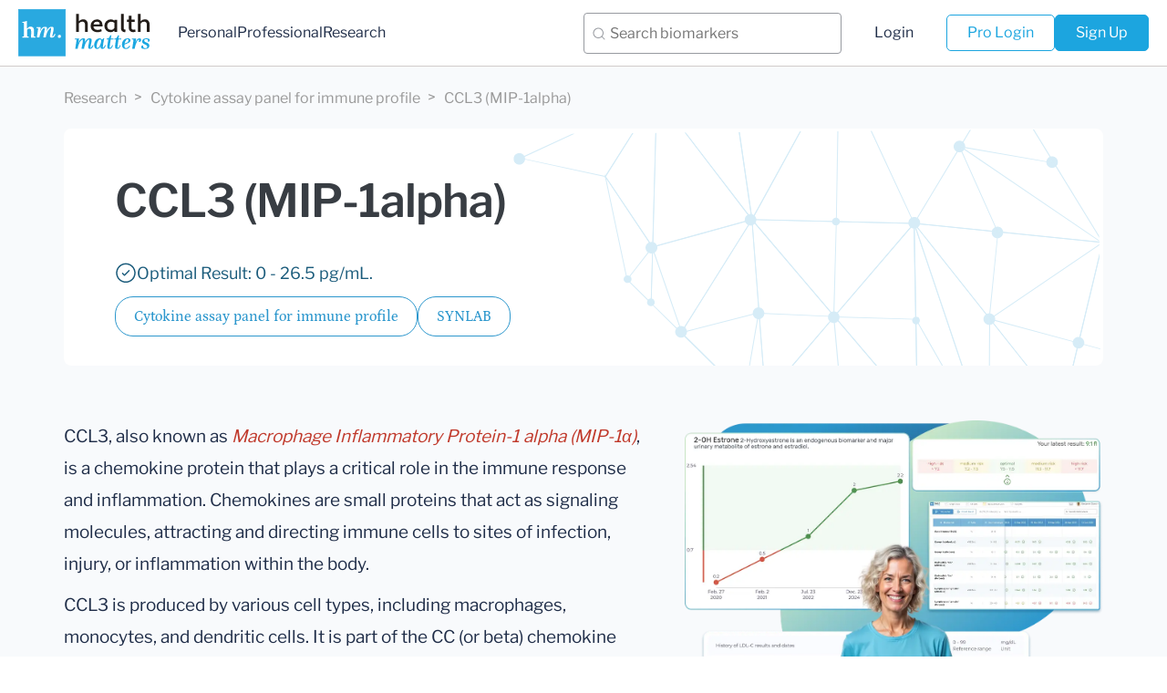

--- FILE ---
content_type: text/html; charset=utf-8
request_url: https://healthmatters.io/understand-blood-test-results/ccl3-mip-1alpha
body_size: 29574
content:


<!DOCTYPE html>
<html lang="en" prefix="og: http://ogp.me/ns#">
  <head>
    <meta charset="utf-8">
    <meta http-equiv="X-UA-Compatible" content="IE=edge">
    <meta name="viewport" content="width=device-width, initial-scale=1, maximum-scale=1">

    <!-- Google Tag Manager -->
    <script>(function(w,d,s,l,i){w[l]=w[l]||[];w[l].push({'gtm.start':
      new Date().getTime(),event:'gtm.js'});var f=d.getElementsByTagName(s)[0],
      j=d.createElement(s),dl=l!='dataLayer'?'&l='+l:'';j.async=true;j.src=
      'https://www.googletagmanager.com/gtm.js?id='+i+dl;f.parentNode.insertBefore(j,f);
    })(window,document,'script','dataLayer','GTM-T33GZWK');</script>
    <!-- End Google Tag Manager -->

    
    
        

<!-- icons -->
<link rel="shortcut icon" href="/static/img/healthmatters/favicons/favicon.ico" type="image/x-icon">
<link rel="apple-touch-icon" sizes="180x180" href="/static/img/healthmatters/favicons/apple-touch-icon.png">
<link rel="icon" type="image/png" sizes="32x32" href="/static/img/healthmatters/favicons/favicon-32x32.png">
<link rel="icon" type="image/png" sizes="16x16" href="/static/img/healthmatters/favicons/favicon-16x16.png">
<link rel="manifest" href="/static/img/healthmatters/favicons/manifest.json">
<link rel="mask-icon" href="/static/img/healthmatters/favicons/safari-pinned-tab.svg" color="#5bbad5">

<!-- vendor specific tags -->
<meta name="msapplication-navbutton-color" content="#000">
<meta name="apple-mobile-web-app-status-bar-style" content="#000">
<meta name="theme-color" content="#ffffff">

        
<!-- open graph tags -->
<meta property="og:title" content="CCL3 (MIP-1alpha) - Cytokine assay panel for immune profile | Healthmatters.io" />
<meta property="og:description" content="CCL3, also known as Macrophage Inflammatory Protein-1 alpha (MIP-1&alpha;), is a chemokine protein that plays a critical role in the immune response and inflammation. Chemokines …" />
<meta property="og:type" content="website" />
<meta property="og:url" content="https://healthmatters.io/understand-blood-test-results/ccl3-mip-1alpha" />
<meta property="og:image" content="https://healthmatters.io/static/img/healthmatters/hm_logo_og.png" alt="Healthmatters.io logo" />

<!-- other meta tags -->
<meta name="description" content="CCL3, also known as Macrophage Inflammatory Protein-1 alpha (MIP-1&alpha;), is a chemokine protein that plays a critical role in the immune response and inflammation. Chemokines …">
<meta name="keywords" content="CCL3 (MIP-1alpha), Cytokine assay panel for immune profile, reference range, high, low, normal range, lab results">
<meta name="author" content="HealthMatters.io LLC">


    

    <!-- Chrome, Firefox OS and Opera -->
    <meta name="theme-color" content="#000">
    <!-- Windows Phone -->
    <meta name="msapplication-navbutton-color" content="#000">
    <!-- iOS Safari -->
    <meta name="apple-mobile-web-app-status-bar-style" content="#000">

    <title>
CCL3 (MIP-1alpha) - Cytokine assay panel for immune profile
 - Lab Results explained |  HealthMatters.io
</title>
    
<script type="application/ld+json">
{
  "@context": "https://schema.org",
  "@type": "WebPage",
  "name": "CCL3 (MIP-1alpha) | Healthmatters.io",
  "description": "CCL3, also known as Macrophage Inflammatory Protein-1 alpha (MIP-1&alpha;), is a chemokine protein that plays a crit…",
  "url": "https://healthmatters.io/understand-blood-test-results/ccl3-mip-1alpha"
}
</script>
<script type="application/ld+json">
{
  "@context": "https://schema.org",
  "@type": "BreadcrumbList",
  "itemListElement": [
    {
      "@type": "ListItem",
      "position": 1,
      "name": "Research",
      "item": "https://healthmatters.io/understand-blood-test-results"
    },
    {
      "@type": "ListItem",
      "position": 2,
      "name": "CCL3 (MIP-1alpha)",
      "item": "https://healthmatters.io/understand-blood-test-results/ccl3-mip-1alpha"
    }
  ]
}
</script>
<script type="application/ld+json">
    {
        "@context": "https://schema.org",
        "@type": "FAQPage",
        "mainEntity": [
            {
                "@type": "Question",
                "name": "What is Healthmatters, and who is it for?",
                "acceptedAnswer": {
                    "@type": "Answer",
                    "text": "Healthmatters is a personal health dashboard that helps you organize and understand your lab results. It collects and displays your medical test data from any lab in one secure, easy-to-use platform."
                }
            },
            {
                "@type": "Question",
                "name": "Who should use Healthmatters?",
                "acceptedAnswer": {
                    "@type": "Answer",
                    "text": "Individuals who want to track and understand their health over time, health professionals, such as doctors, nutritionists, and wellness coaches, need to manage and interpret lab data for their clients."
                }
            },
            {
                "@type": "Question",
                "name": "What can I do with a Healthmatters account?",
                "acceptedAnswer": {
                    "@type": "Answer",
                    "text": "With a Healthmatters account, you can: Upload lab reports from any lab, View your data in interactive graphs, tables, and timelines, Track trends and monitor changes over time, Customize your reference ranges, Export and share your full lab history, Access your results anytime, from any device. Professionals can also analyze client data more efficiently and save time managing lab reports."
                }
            },
            {
                "@type": "Question",
                "name": "What test results do you interpret?",
                "acceptedAnswer": {
                    "@type": "Answer",
                    "text": "Healthmatters.io personal account provides in-depth research on 4000+ biomarkers, including information and suggestions for test panels such as, but not limited to: The GI Effects® Comprehensive Stool Profile, GI-MAP, The NutrEval FMV®, The ION Profile, Amino Acids Profile, Dried Urine Test for Comprehensive Hormones (DUTCH), Organic Acids Test, Organix Comprehensive Profile, Toxic Metals, Complete Blood Count (CBC), Metabolic panel, Thyroid panel, Lipid Panel, Urinalysis, And many, many more."
                }
            },
            {
                "@type": "Question",
                "name": "Do you only accept reports from specific labs listed here?",
                "acceptedAnswer": {
                    "@type": "Answer",
                    "text": "While we work with many popular labs, we welcome reports from lots of other places too. It's as simple as this: if you can get a test done, you can upload it to Healthmatters and we can interpret results from any lab out there. If laboratories can analyze it, we can interpret it."
                }
            },
            {
                "@type": "Question",
                "name": "How do I get reports into my Healthmatters account?",
                "acceptedAnswer": {
                    "@type": "Answer",
                    "text": "There are two ways to add your test reports to your Healthmatters account. One option is to input the data using the data entry forms. The other method is to utilize our 'Data entry service.' Our data entry forms offer an easy, fast, and free way for you to input the reports yourself. Self-entry allows you to add an unlimited number of reports at no cost. We make the self-entry process user-friendly, providing dozens of templates that pre-populate the most popular laboratory panels and offering instant feedback on entered values. For those who prefer assistance, we offer a 'Data entry service' to help you input your data. Simply attach an image or file of your lab test results, and a qualified team member from our data entry team will add the results for you."
                }
            },
            {
                "@type": "Question",
                "name": "What is the Data Entry Service, and why does it cost $15 per report?",
                "acceptedAnswer": {
                    "@type": "Answer",
                    "text": "Our Data Entry Service is for when you don't want to manually type in your lab results yourself. You simply upload your report (PDF, image, or screenshot), and our trained team enters the information into your Healthmatters account for you — accurately and neatly organized, ready to view in graphs, tables, and timelines. The $15 per report covers the time and care it takes for a real person to review your file, make sure each result is entered correctly, and double-check for accuracy. This ensures your health data is precise and easy to work with — without you having to spend the time doing it yourself. Prefer to do it yourself? You can always use our free self-entry tool to add results manually — it just takes a bit more time and attention."
                }
            },
            {
                "@type": "Question",
                "name": "Does a personal account come with a data entry service?",
                "acceptedAnswer": {
                    "@type": "Answer",
                    "text": "For users on the Complete monthly plan, the first report is entered free of charge, and each additional report incurs a fee of $15. Unlimited account holders enjoy the entry of ten reports without charge. Subsequent reports are subject to a $15 fee per report. Additionally, users on the Complete plan can upgrade to a yearly subscription from the account settings. The annual subscription includes a data entry service for five reports."
                }
            },
            {
                "@type": "Question",
                "name": "How much does a professional account cost?",
                "acceptedAnswer": {
                    "@type": "Answer",
                    "text": "All professional accounts allow you to import and onboard an unlimited number of clients and their lab results. The distinction between professional plans lies solely in the data entry service. The Pro Monthly Plus plan is priced at $75 per month and includes a data entry service for five reports each month. Additional reports can be self-entered at no extra cost or, if preferred, you can use our data entry service for an additional fee of $15 per report. The Pro Monthly plan is priced at $45 per month and does not include a data entry service. Self-entry is free for an unlimited number of reports, and you can opt for the data entry service at a fee of $15 per report. You also have the option to upgrade to higher monthly or to annual plans, which come with substantial discounts. All upgrades can be done directly from your account."
                }
            },
            {
                "@type": "Question",
                "name": "How do I terminate my account?",
                "acceptedAnswer": {
                    "@type": "Answer",
                    "text": "Simply log in and navigate to your account settings to cancel your subscription. Scroll down to locate the 'Cancel' button at the bottom of the page. Ensure you cancel at least one day before the renewal date to prevent any charges. Once cancellation is requested, the subscription remains active until the conclusion of the current billing cycle."
                }
            },
            {
                "@type": "Question",
                "name": "How do I explore my results in my Healthmatters account?",
                "acceptedAnswer": {
                    "@type": "Answer",
                    "text": "Our goal has been to make your Healthmatters account as intuitive as possible. We’ve crafted multiple ways for you to navigate your data, whether you're glancing at a single report or delving into your historical test reports. 1. Graph View: Dive into a visual journey with our biomarker graphs, showcasing over 40 data points. Combining years of results unveils trends, empowering you to make informed decisions. Our visualization tools make it a breeze to compare and understand changes over time, even if your results are from different labs. A search function and filters simplify the exploration of extensive data, allowing you to focus on what needs attention. 2. All Tests View: Explore neatly organized reports on a timeline, highlighting crucial details like dates, critical results, and lab/panel names. Each report opens up to reveal in-depth descriptions and additional recommendations for each biomarker. The history of previous results is just a click away, and you can download a comprehensive report for deeper insights. Color-coded and user-friendly, it's designed for easy reading, understanding, and navigation. 3. Table View: For a holistic view of all biomarkers side by side, our table view is your go-to. Results are neatly displayed in a categorized and dated table, ideal for those with an extensive test history. Utilize sorting, filters, and color-coding to enhance your analysis and gain extra insights."
                }
            },
            {
                "@type": "Question",
                "name": "Can I download my information from my account?",
                "acceptedAnswer": {
                    "@type": "Answer",
                    "text": "Yes, you can download your information anytime. We offer two easy ways to export your lab data: 1. Download a CSV file: Go to Account Settings and scroll to the bottom of the page. There, you'll find a link to download all your labs as a CSV file. 2. Download an Excel file: To export your data in Excel format, go to either the Graph or Table view and click “Export Excel File.”"
                }
            },
            {
                "@type": "Question",
                "name": "Can I print my report?",
                "acceptedAnswer": {
                    "@type": "Answer",
                    "text": "Yes, you can print your report. To do so, navigate to 'All tests' and open the report you wish to print. You'll find a print button in the right corner of the report. Click on it, and your browser's print window will open. If you prefer to print in a bigger typeface, adjust the scale using the print window settings."
                }
            },
            {
                "@type": "Question",
                "name": "Can I secure my account with Two-Factor Authentication (2FA)?",
                "acceptedAnswer": {
                    "@type": "Answer",
                    "text": "Yes, you can! We highly recommend activating Two-Factor Authentication (2FA) for your account. To do so, please navigate to the 'Profile and Security' section of your account, where you will find instructions for activating 2FA."
                }
            },
            {
                "@type": "Question",
                "name": "Can I use a custom range for biomarkers?",
                "acceptedAnswer": {
                    "@type": "Answer",
                    "text": "Yes, you can. When entering values for the biomarker, you will see an 'Edit Range' button. Click this button, and you'll have the option to enter a custom range."
                }
            },
            {
                "@type": "Question",
                "name": "What’s the difference between personal and professional accounts?",
                "acceptedAnswer": {
                    "@type": "Answer",
                    "text": "A personal account is all about keeping your own lab test results in check. It's just for you and your personal use. The professional account is designed for health professionals who wish to track and organize their clients' laboratory results."
                }
            },
            {
                "@type": "Question",
                "name": "Where can I learn more about professional accounts?",
                "acceptedAnswer": {
                    "@type": "Answer",
                    "text": "To learn more about Healthmatters Pro, please refer to the professional page."
                }
            },
            {
                "@type": "Question",
                "name": "Can I share my results in the HealthMatters dashboard with my doctor?",
                "acceptedAnswer": {
                    "@type": "Answer",
                    "text": "Yes, you can! Simply go to the 'Invite Doctor' section, enter your doctor’s email address, and send the invitation. Your doctor will receive an email with secure access to view your results. You can revoke this access at any time. All shared information is securely encrypted and protected for your privacy."
                }
            },
            {
                "@type": "Question",
                "name": "Can I export my information to an Excel file?",
                "acceptedAnswer": {
                    "@type": "Answer",
                    "text": "Yes, you can! Go to the Graph view or Spreadsheet view. In the top-right corner, click 'Export to Excel,' and the file will be downloaded to your device."
                }
            }
        ]
    }
</script>



    <link href="/static/bower_components/bootstrap/dist/css/bootstrap.min.css" rel="stylesheet">
    <link href="/static/bower_components/font-awesome/css/font-awesome.min.css" rel="stylesheet">
    <link href="/static/bower_components/toastr/toastr.min.css" rel="stylesheet">

    
    <link rel="stylesheet" href="/static/bower_components/PACE/themes/blue/pace-theme-minimal.css">
    <script src="/static/bower_components/PACE/pace.min.js"></script>
        <script async src="https://www.googletagmanager.com/gtag/js?id=G-X2X82834F4"></script>
    <script>
      window.dataLayer = window.dataLayer || [];
      function gtag(){dataLayer.push(arguments);}
      gtag("js", new Date());
      gtag("config", "G-X2X82834F4");
    </script>
    




    <link href="/static/css/bundle.css?v=1765806378" rel="stylesheet">
    <link href="/static/css/themes/healthmatters/landing.css?v=1765806378" rel="stylesheet">

    <!-- Calendly link widget begin -->
    <link href="https://assets.calendly.com/assets/external/widget.css" rel="stylesheet">
    <script src="https://assets.calendly.com/assets/external/widget.js" type="text/javascript"></script>

    <!-- HTML5 shim and Respond.js for IE8 support of HTML5 elements and media queries -->
    <!--[if lt IE 9]>
    <script src="https://oss.maxcdn.com/html5shiv/3.7.2/html5shiv.min.js"></script>
    <script src="https://oss.maxcdn.com/respond/1.4.2/respond.min.js"></script>
    <![endif]-->

    
    <style>
      body {
        opacity: 0;
        overflow-x: hidden;
      }
    </style>

  </head>

  <body class=" hidden">
    <!-- Google Tag Manager (noscript) -->
    <noscript><iframe src="https://www.googletagmanager.com/ns.html?id=GTM-T33GZWK"
    height="0" width="0" style="display:none;visibility:hidden"></iframe></noscript>
    <!-- End Google Tag Manager (noscript) -->


    
  <header class="header ">
      
      <div class="clearfix header_wrap">
        <div class="header-container">

          <div class="left-panel">
            <a href="/" class="logo">
              
<img src="/static/img/healthmatters/logo-dark.svg" alt="Healthmatters.io logo. Healthmatters logo"
  class="img-responsive">

            </a>

            <div class="left-panel__navigation">
              <a href="/" class="navigation_link ">Personal</a>
              <a href="/plans/healthmatters-pro" class="navigation_link ">Professional</a>
              <a href="/understand-blood-test-research" class="navigation_link ">Research</a>
            </div>
          </div>


          <div class="right-panel">
            <div class="biomarker-search-desktop">
              

<div class="biomarker-search">
    <div class="biomarker-search__input-wrapper">
        <input
            type="text"
            id="biomarker-search"
            class="biomarker-search__input"
            placeholder="Search biomarkers"
            autocomplete="off"
        />
        <button type="button" class="biomarker-search__clear-btn">
            <svg
                width="16"
                height="16"
                viewBox="0 0 16 16"
                fill="none"
                xmlns="http://www.w3.org/2000/svg"
            >
                <path
                    d="M12 4L4 12M4 4l8 8"
                    stroke="#2B2D2F"
                    stroke-width="1"
                    stroke-linecap="round"
                    stroke-linejoin="round"
                />
            </svg>
        </button>
        <div
            id="search-results"
            class="biomarker-search__results-dropdown"
        ></div>
    </div>
</div>

<script src="/static/js/third_party/axios.min.js"></script>

            </div>
            <div class="right-panel__navigation">
              <a class="navigation_link " href="/accounts/login/">Login</a>
              <div class="right-panel__navigation-buttons">
                <a class="header__button header__button--outline  " href="https://pro.healthmatters.io/accounts/login/">Pro Login</a>

                
                  <a href="/plans/personal" class="header__button header__button--solid">Sign Up</a>
                
              </div>
            </div>
          </div>


          <div class="login-tablet">
            
              <a href="/plans/personal" class="header__button header__button--solid">
                Upload Your Test
              </a>
            
          </div>


          <button class="header__search-block-toggler">
            <img
              src="/static/img/healthmatters/search-icon.svg"
              alt="search icon"
              class=""
              loading="lazy"
             />
          </button>

          <div class="hamburger">
              <div class="menu-icon"></div>
          </div>
          <div class="mobile-menu">
            <div class="container mobile-menu_content">
                <div class="mobile-menu_inner-top">
                  <a class="mobile-menu_item " href="/" class="active">Personal</a>
                  <a class="mobile-menu_item " href="/plans/healthmatters-pro" class="active">Professional</a>
                  <a class="mobile-menu_item " href="/understand-blood-test-research">Research</a>
                </div>
                <div class="mobile-menu_inner-bottom">
                  <a class="mobile-menu_item " href="/plans/personal">Sign Up</a>
                  <a class="mobile-menu_item " href="/accounts/login/">Login</a>
                  <a class="mobile-menu_item header-pro-login " href="https://pro.healthmatters.io/accounts/login/">Pro Login</a>
                </div>
              </div>
            </div>
          </div>
        </div>
      </div>
      
  </header>

  <div class="biomarker-search-mobile">
    

<div class="biomarker-search">
    <div class="biomarker-search__input-wrapper">
        <input
            type="text"
            id="biomarker-search"
            class="biomarker-search__input"
            placeholder="Search biomarkers"
            autocomplete="off"
        />
        <button type="button" class="biomarker-search__clear-btn">
            <svg
                width="16"
                height="16"
                viewBox="0 0 16 16"
                fill="none"
                xmlns="http://www.w3.org/2000/svg"
            >
                <path
                    d="M12 4L4 12M4 4l8 8"
                    stroke="#2B2D2F"
                    stroke-width="1"
                    stroke-linecap="round"
                    stroke-linejoin="round"
                />
            </svg>
        </button>
        <div
            id="search-results"
            class="biomarker-search__results-dropdown"
        ></div>
    </div>
</div>

<script src="/static/js/third_party/axios.min.js"></script>

  </div>



    
<div class="breadmarks">
  <div class="container">
    <div class="breadmarks_wrap">
      <a href="/understand-blood-test-research" class="breadmarks_link">Research</a>
      <a href="/biomarker-categories/cytokine-assay-panel-for-immune-profile" class="breadmarks_link">Cytokine assay panel for immune profile</a>
      <a href="#" class="breadmarks_link">CCL3 (MIP-1alpha)</a>
    </div>
  </div>
</div>

<div class="biomarker-detail">
  

<div class="container">
    <div class="header-detail">
      <div class="header-detail__content-wrapper">
          <h1 class="header-detail__biomarker-name">CCL3 (MIP-1alpha)</h1>
          <div class="sample-tag-wrapper">
    
        
    
</div>

          

          
              <div class="header-detail__optimal-result">
                  <img src="/static/img/healthmatters/check-circle-icon.svg" alt="check icon" class="img-responsive">
                  Optimal Result:
                  
                  
                  0 - 26.5 pg/mL.
                  
              </div>
          

          <div class="header_category-wrapper">
              <a href="/biomarker-categories/cytokine-assay-panel-for-immune-profile" class="header_category">
                Cytokine assay panel for immune profile
              </a>
              
              <a href="/laboratories/synlab" class="header_category">
                SYNLAB
              </a>
              
              
          </div>
        </div>
    </div>
</div>


    <div class="container">
      <div class="content-wrapper">
        <div>
          <div class="desc-element">
            <div class="desc-element_text">
              <p>CCL3, also known as <span style="color:#c0392b"><em>Macrophage Inflammatory Protein-1 alpha (MIP-1&alpha;)</em></span>, is a chemokine protein that plays a critical role in the immune response and inflammation. Chemokines are small proteins that act as signaling molecules, attracting and directing immune cells to sites of infection, injury, or inflammation within the body.</p>

<p>CCL3 is produced by various cell types, including macrophages, monocytes, and dendritic cells. It is part of the CC (or beta) chemokine family, which indicates the presence of two adjacent cysteine residues near the amino terminus of the protein. CCL3 interacts with specific receptors on the surface of target cells, primarily the CCR1, CCR4, and CCR5 receptors.</p>

<p>The main functions of CCL3 include:</p>

<ol>
	<li>
	<p><strong>Recruitment of Immune Cells</strong>: CCL3 attracts immune cells, such as monocytes, macrophages, and T cells, to sites of inflammation or infection. These immune cells play a crucial role in combating pathogens and facilitating the immune response.</p>
	</li>
	<li>
	<p><strong>Inflammation</strong>: CCL3 contributes to the inflammatory process by promoting the migration of immune cells to the site of inflammation. This is an important step in containing and resolving infections or tissue damage.</p>
	</li>
	<li>
	<p><strong>Regulation of Immune Responses</strong>: CCL3 can modulate the activities of different immune cells, such as enhancing the activation of T cells and promoting antigen presentation by dendritic cells.</p>
	</li>
	<li>
	<p><strong>Role in Diseases</strong>: Dysregulation of CCL3 and its receptors has been associated with various diseases, including autoimmune disorders, inflammatory diseases, and certain types of cancer. For instance, CCL3 is implicated in diseases like rheumatoid arthritis, multiple sclerosis, and HIV infection.</p>
	</li>
</ol>
            </div>
          </div>

          

          
          <div class="desc-element">
            <h2 class="desc-element_title">What does it mean if your CCL3 (MIP-1alpha) result is too high?</h2>
            <div class="desc-element_text">
              <div><p>Cells that secrete MIP-1&alpha;/CCL3 are&nbsp;<strong>increased at sites of inflammation and bone resorption</strong>. MIP-1&alpha;/CCL3 plays an important role in the pathogenesis of various inflammatory diseases and conditions that exhibit bone resorption, such as periodontitis, multiple myeloma, Sj&ouml;gren syndrome, and rheumatoid arthritis.</p></div>
            </div>
          </div>
          


        </div>

        

<div class="sticky-cta-wrapper">
    <img
        src="/static/img/healthmatters/biomarker-page/cta-block-image.webp"
        alt=""
        class="sticky-cta-wrapper__image"
        loading="lazy"
    />
    <div class="sticky-cta-wrapper__content">
        <h3 class="title-section text-center sticky-cta-wrapper__title">
            All Your Lab Results. <br />One Simple Dashboard.
        </h3>
        <button
            onclick="selectPlan('hm-monthly-15', event)"
            class="btn-large-rounded btn-large-rounded--blue sticky-cta-wrapper__btn"
        >
            Get Started in Minutes
        </button>
    </div>
</div>

      </div>
    </div>

    

<section class="biomarker-signup">
    <div class="container">
        <div class="biomarker-signup__wrapper">
            <div class="biomarker-signup__text-col">
                <h2 class="title-section biomarker-signup__title hidden-md  hidden-sm hidden-xs">
                    Import, Track, and Share Your Lab Results Easily
                </h2>
                <h2 class="title-section biomarker-signup__title hidden-lg">
                    Import, Track, and Share Your Lab Results
                </h2>
                <p class="biomarker-signup__text">
                    Import lab results from multiple providers, track changes
                    over time, customize your reference ranges, and get clear
                    explanations for each result. Everything is stored securely,
                    exportable in one organized file, and shareable with your
                    doctor—or anyone you choose.
                </p>
                <div class="biomarker-signup__btn-block">
                    <button
                        class="base-button btn-animated biomarker-signup__btn"
                        onclick="selectPlan('hm-monthly-15', event)"
                    >
                        <span class="btn__content">Sign Up</span>
                        <div class="btn__loading-block">
                            <span>Loading...</span>
                            <img
                                src="/static/img/healthmatters/private-plan/loading-icon.svg"
                                alt="decoration"
                                loading="lazy"
                            />
                        </div>
                    </button>
                    <p class="biomarker-signup__notice">
                        Cancel or upgrade anytime
                    </p>
                </div>
            </div>
            <div class="biomarker-signup__image-col">
                <img
                    src="/static/img/healthmatters/biomarker-page/signup-banner-image.webp"
                    alt="application interface showing biomarker tracking features"
                    loading="lazy"
                />
            </div>
        </div>
    </div>
</section>


    

    

<section class="labs-section">
    <div class="container">
        <p class="suptitle-section labs-section__suptitle">
            Laboratories
        </p>
        <h2 class="text-center title-section labs-section__title">
            Bring All Your Lab Results Together — In One Place
        </h2>
        <p class="labs-section__subtitle">
            We accept reports from any lab, so you can easily collect and
            organize all your health information in one secure spot.
        </p>
    </div>
    <div class="labs-section__slider">
        <div class="labs-section__item">
            <img
                src="/static/img/healthmatters/labs/lab_corp.webp"
                alt="lab corp logo"
                loading="lazy"
            />
        </div>
        <div class="labs-section__item">
            <img
                src="/static/img/healthmatters/labs/genova_diagnostics.webp"
                alt="genova diagnostics logo"
                loading="lazy"
            />
        </div>
        <div class="labs-section__item">
            <img
                src="/static/img/healthmatters/labs/quest_diagnostics.webp"
                alt="quest diagnostics logo"
                loading="lazy"
            />
        </div>
        <div class="labs-section__item">
            <img
                src="/static/img/healthmatters/labs/dutch_test.webp"
                alt="dutch test logo"
                loading="lazy"
            />
        </div>
        <div class="labs-section__item">
            <img
                src="/static/img/healthmatters/labs/doctors_data.webp"
                alt="doctors data logo"
                loading="lazy"
            />
        </div>
        <div class="labs-section__item">
            <img
                src="/static/img/healthmatters/labs/vibrant_america.webp"
                alt="vibrant america logo"
                loading="lazy"
            />
        </div>
        <div class="labs-section__item">
            <img
                src="/static/img/healthmatters/labs/diagnostic_solutions.webp"
                alt="diagnostic solutions logo"
                loading="lazy"
            />
        </div>
        <div class="labs-section__item">
            <img
                src="/static/img/healthmatters/labs/zrt_laboratory.webp"
                alt="zrt laboratory logo"
                loading="lazy"
            />
        </div>
        <div class="labs-section__item">
            <img
                src="/static/img/healthmatters/labs/the_great_plains_laboratory.webp"
                alt="the great plains laboratory logo"
                loading="lazy"
            />
        </div>
        <div class="labs-section__item">
            <img
                src="/static/img/healthmatters/labs/cyrex_laboratories.webp"
                alt="cyrex laboratories logo"
                loading="lazy"
            />
        </div>
        <div class="labs-section__item">
            <img
                src="/static/img/healthmatters/labs/spectracell.webp"
                alt="spectracell logo"
                loading="lazy"
            />
        </div>
    </div>
</section>

    

<section class="biomarker-pricing-section">
    <div class="container">
        <p class="suptitle-section">Pricing Table</p>
        <h2
            class="text-center title-section biomarker-pricing-section__title hidden-xs"
        >
            Gather Your Lab History — and Finally Make Sense of It
        </h2>
        <h2
            class="text-center title-section biomarker-pricing-section__title hidden-sm hidden-md hidden-lg"
        >
            Finally, Your Lab Results Organized and Clear
        </h2>
        <p class="biomarker-pricing-section__subtitle hidden-xs">
            Choose the plan that fits you — and turn scattered lab reports into
            clear insights you can finally use.
        </p>
        <p
            class="biomarker-pricing-section__subtitle hidden-sm hidden-md hidden-lg"
        >
            Pick a plan that fits you — and turn scattered lab reports into
            clarity.
        </p>

        <div class="biomarker-pricing">
            <div class="biomarker-pricing__left-col">
                <div
                    class="biomarker-pricing__head biomarker-pricing__head--personal"
                >
                    <img
                        src="/static/img/healthmatters/biomarker-page/personal-plans-icon.svg"
                        alt="decoration"
                        loading="lazy"
                    />
                    <p>Personal plans</p>
                </div>
            </div>
            <div class="biomarker-pricing__right-col hidden-xs hidden-sm">
                <div
                    class="biomarker-pricing__head biomarker-pricing__head--professional"
                >
                    <img
                        src="/static/img/healthmatters/biomarker-page/pro-plan-icon.svg"
                        alt="decoration"
                        loading="lazy"
                    />
                    <p>Professional plan</p>
                </div>
            </div>
            <div class="biomarker-pricing__left-col">
                <div class="biomarker-pricing__body">
                    <div class="card-price card-price--index">
                        <div class="card-price__head">
                            <p class="card-price__price">
                                $15<span>/ month</span>
                            </p>
                            <h4 class="card-price__name">
                                Complete Plan
                            </h4>
                            <p class="card-price__subtitle">
                                Access your lab reports, explanations, and
                                tracking tools.
                            </p>
                        </div>

                        <ul class="card-price__list">
                            <li>
                                <span>
                                    <strong>Import</strong> lab results from any
                                    provider
                                </span>
                            </li>
                            <li>
                                <span>
                                    <strong>Track</strong> all results with
                                    visual tools
                                </span>
                            </li>
                            <li>
                                <span>
                                    <strong>Customize</strong> your reference
                                    ranges
                                </span>
                            </li>
                            <li>
                                <span>
                                    <strong>Export</strong> your full lab
                                    history anytime
                                </span>
                            </li>
                            <li>
                                <span>
                                    <strong>Share</strong> results securely with
                                    anyone
                                </span>
                            </li>
                            <li>
                                <span>
                                    <strong>Begin</strong> with first report
                                    entered
                                </span>
                            </li>
                            <li>
                                <span>
                                    <strong>Cancel</strong> or upgrade anytime
                                </span>
                            </li>
                        </ul>

                        <button
                            onclick="selectPlan('hm-monthly-15', event)"
                            class="card-price__btn btn-animated"
                        >
                            <span class="btn__content">Sign Up</span>
                            <div class="btn__loading-block">
                                <span>Loading...</span>
                                <img
                                    src="/static/img/healthmatters/private-plan/loading-icon.svg"
                                    alt="loading icon"
                                    loading="lazy"
                                />
                            </div>
                        </button>
                    </div>
                    <div class="card-price card-price--index">
                        <div class="card-price__head">
                            <p class="card-price__price">
                                $250<span>/ once</span>
                            </p>
                            <h4 class="card-price__name">
                                Unlimited Account
                            </h4>
                            <p class="card-price__subtitle">
                                Pay once, access everything—no monthly fees, no
                                limits.
                            </p>
                        </div>

                        <ul class="card-price__list">
                            <li>
                                <span>
                                    <strong>Import</strong> lab results from any
                                    provider
                                </span>
                            </li>
                            <li>
                                <span>
                                    <strong>Track</strong> all results with
                                    visual tools
                                </span>
                            </li>
                            <li>
                                <span>
                                    <strong>Customize</strong> your reference
                                    ranges
                                </span>
                            </li>
                            <li>
                                <span>
                                    <strong>Export</strong> your full lab
                                    history anytime
                                </span>
                            </li>
                            <li>
                                <span>
                                    <strong>Share</strong> results securely with
                                    anyone
                                </span>
                            </li>
                            <li>
                                <span>
                                    <strong>Receive 10 reports</strong> entered
                                    for you
                                </span>
                            </li>
                            <li>
                                <span>
                                    <strong
                                        >Skip the $15/month subscription
                                        —</strong
                                    >
                                    no recurring payments ever
                                </span>
                            </li>
                        </ul>

                        <button
                            onclick="selectPlan('hm-unlimited-250', event)"
                            class="card-price__btn btn-animated"
                        >
                            <span class="btn__content">Sign Up</span>
                            <div class="btn__loading-block">
                                <span>Loading...</span>
                                <img
                                    src="/static/img/healthmatters/private-plan/loading-icon.svg"
                                    alt="loading icon"
                                    loading="lazy"
                                />
                            </div>
                        </button>
                    </div>
                </div>
            </div>
            <div class="biomarker-pricing__right-col hidden-md hidden-lg">
                <div
                    class="biomarker-pricing__head biomarker-pricing__head--professional"
                >
                    <img
                        src="/static/img/healthmatters/biomarker-page/pro-plan-icon.svg"
                        alt="decoration"
                        loading="lazy"
                    />
                    <p>Professional plan</p>
                </div>
            </div>
            <div class="biomarker-pricing__right-col">
                <div class="biomarker-pricing__body">
                    <div class="card-price card-price--index">
                        <div class="card-price__head">
                            <p class="card-price__price">
                                $45<span>/ month</span>
                            </p>
                            <h4 class="card-price__name">
                                Pro Monthly
                            </h4>
                            <p class="card-price__subtitle">
                                Designed for professionals managing their
                                clients' lab reports
                            </p>
                        </div>

                        <ul class="card-price__list">
                            <li>
                                <span>
                                    <strong>Import</strong> lab results from any
                                    provider
                                </span>
                            </li>
                            <li>
                                <span>
                                    <strong>Track</strong> lab results for
                                    multiple clients
                                </span>
                            </li>
                            <li>
                                <span>
                                    <strong>Customize</strong> reference ranges
                                    per client
                                </span>
                            </li>
                            <li>
                                <span>
                                    <strong>Export</strong> lab histories and
                                    reports
                                </span>
                            </li>
                            <li class="hidden-xs hidden-sm">
                                <span>
                                    <strong>Share</strong> results and reports
                                    with clients
                                </span>
                            </li>
                            <li class="hidden-md hidden-lg">
                                <span>
                                    <strong>Invite</strong> clients to their
                                    accounts
                                </span>
                            </li>

                            <li>
                                <span>
                                    <strong>Begin</strong> with first report
                                    entered by us
                                </span>
                            </li>
                            <li>
                                <span>
                                    <strong>Cancel</strong> or upgrade anytime
                                </span>
                            </li>
                        </ul>

                        <button
                            onclick="selectPlan('price_1HXVFFJGh2TJ4q9A9qw0RilK', event)"
                            class="card-price__btn btn-animated"
                        >
                            <span class="btn__content">Sign Up</span>
                            <div class="btn__loading-block">
                                <span>Loading...</span>
                                <img
                                    src="/static/img/healthmatters/private-plan/loading-icon.svg"
                                    alt="loading icon"
                                    loading="lazy"
                                />
                            </div>
                        </button>
                    </div>
                </div>
            </div>
        </div>
    </div>
</section>

    

<section class="membership-features-section">
    <div class="container">
        <p class="suptitle-section membership-features-section__suptitle">
            About membership
        </p>
        <h2 class="title-section membership-features-section__title">
            What's included in a Healthmatters membership
        </h2>
        <div class="membership-features">
            <div class="membership-feature">
                <h4 class="membership-feature__title">
                    <img
                        src="/static/img/healthmatters/biomarker-page/membership-features/membership-feature-logo-1.svg"
                        alt="microscope icon"
                        loading="lazy"
                    />
                    Import Lab Results from Any Source
                </h4>
                <p class="membership-feature__text hidden-xs hidden-sm">
                    Easily upload lab results from any provider, whether it's a
                    hospital, independent lab, or home testing service. We
                    support PDFs, scanned documents, and JPEGs from patient
                    portals. No need to log in to multiple platforms —
                    everything is centralized in one secure space.
                </p>
                <p class="membership-feature__text hidden-md hidden-lg">
                    Easily upload lab results from any provider — we support
                    PDFs, scans, and images. Keep all your reports organized in
                    one secure place.
                </p>
            </div>
            <div class="membership-feature">
                <h4 class="membership-feature__title">
                    <img
                        src="/static/img/healthmatters/biomarker-page/membership-features/membership-feature-logo-2.svg"
                        alt="person icon"
                        loading="lazy"
                    />
                    See Your Health Timeline
                </h4>
                <p class="membership-feature__text hidden-xs hidden-sm">
                    Every lab result is automatically organized on a
                    chronological timeline, giving you a complete picture of
                    your health journey. Whether you're tracking a condition,
                    managing treatments, or staying proactive, the timeline
                    helps you and your doctor understand how things progress
                    over time.
                </p>
                <p class="membership-feature__text hidden-md hidden-lg">
                    Every lab result is automatically organized on a
                    chronological timeline, giving you a complete picture of
                    your health journey.
                </p>
            </div>
            <div class="membership-feature">
                <h4 class="membership-feature__title">
                    <img
                        src="/static/img/healthmatters/biomarker-page/membership-features/membership-feature-logo-3.svg"
                        alt="book icon"
                        loading="lazy"
                    />
                    Understand What Your Results Mean
                </h4>
                <p class="membership-feature__text hidden-xs hidden-sm">
                    Whether it's a blood test, GI panel, urinalysis, or
                    something else, lab reports measure numerous biomarkers that
                    reveal what's happening inside your body. Our extensive
                    database covers over 10,000 biomarkers, providing clear,
                    simple explanations of what each result means and how you
                    can take action—no matter your membership level. Say goodbye
                    to confusion and get the insights you need to better
                    understand your health.
                </p>
                <p class="membership-feature__text hidden-md hidden-lg">
                    Our database covers over 10,000 biomarkers with clear,
                    simple explanations—so you can finally understand your
                    results and what to do next.
                </p>
            </div>
            <div class="membership-feature">
                <h4 class="membership-feature__title">
                    <img
                        src="/static/img/healthmatters/biomarker-page/membership-features/membership-feature-logo-4.svg"
                        alt="textbook icon"
                        loading="lazy"
                    />
                    <span class="hidden-sm hidden-md"
                        >Enter Your Lab Reports Yourself — Always Free</span
                    >
                    <span class="hidden-xs hidden-lg"
                        >Enter Your Lab Reports — Always Free</span
                    >
                </h4>
                <p
                    class="membership-feature__text membership-feature__text hidden-xs hidden-sm"
                >
                    If you'd like to handle inputting your health data into your
                    account, you can do so with our easy-to-use data entry
                    forms. Our user-friendly form is designed to guide you
                    through the quick and easy submission process, making it
                    simple to keep track of your health metrics. This is
                    available to both Complete plan and Unlimited plan members.
                </p>
                <p
                    class="membership-feature__text hidden-xs hidden-md hidden-lg"
                >
                    Our user-friendly form guides you through a quick, simple
                    submission process, making it easy to enter your health
                    metrics.
                </p>
                <p
                    class="membership-feature__text hidden-sm hidden-md hidden-lg"
                >
                    Add your results anytime with our easy entry form. It's
                    quick, guided, and helps you stay organized — free for all
                    members.
                </p>
            </div>
            <div class="membership-feature">
                <h4 class="membership-feature__title">
                    <img
                        src="/static/img/healthmatters/biomarker-page/membership-features/membership-feature-logo-5.svg"
                        alt="textbook icon"
                        loading="lazy"
                    />
                    Visualize Your Results
                </h4>
                <p
                    class="membership-feature__text membership-feature__text hidden-xs hidden-sm"
                >
                    View your lab data through easy-to-read graphs and tables.
                    Quickly spot patterns, track changes, and compare results
                    across different dates — all without digging through
                    multiple reports. You can also select and compare graphs of
                    specific biomarkers side-by-side to better understand how
                    they relate and change over time.
                </p>
                <p class="membership-feature__text hidden-md hidden-lg">
                    See your lab reports in clear graphs and tables. Spot
                    patterns, track changes, and compare results over time — all
                    in one place.
                </p>
            </div>
            <div class="membership-feature">
                <h4 class="membership-feature__title">
                    <img
                        src="/static/img/healthmatters/biomarker-page/membership-features/membership-feature-logo-6.svg"
                        alt="folder icon"
                        loading="lazy"
                    />
                    <span class="hidden-xs hidden-sm"
                        >Export Your Complete Lab History in a Single File</span
                    >
                    <span class="hidden-md hidden-lg"
                        >Export Your Complete Lab History</span
                    >
                </h4>
                <p
                    class="membership-feature__text membership-feature__text hidden-xs hidden-sm"
                >
                    After collecting lab results from different providers, you
                    can download your entire history combined into a single
                    file. Choose from PDF, Excel, or CSV formats to easily
                    review, share, or get a second opinion—no more juggling
                    multiple reports.
                </p>
                <p class="membership-feature__text hidden-md hidden-lg">
                    After collecting lab results from different providers, you
                    can download your entire history combined into a single
                    file.
                </p>
            </div>
            <div class="membership-feature">
                <h4 class="membership-feature__title">
                    <img
                        src="/static/img/healthmatters/biomarker-page/membership-features/membership-feature-logo-7.svg"
                        alt="folder icon"
                        loading="lazy"
                    />
                    <span class="hidden-xs hidden-sm hidden-md"
                        >Comprehensive Data Entry Service for Your Reports</span
                    >
                    <span class="hidden-lg"
                        >Data Entry Service for Your Reports</span
                    >
                </h4>
                <p
                    class="membership-feature__text membership-feature__text hidden-xs hidden-sm"
                >
                    Our inclusive service handles the data entry for your lab
                    reports. Just submit your information and we'll take care of
                    the rest. Complete plan members receive one report entered
                    for free, then $15 per report after that. Unlimited plan
                    members receive ten report entries for free, then $15 per
                    report after that.
                </p>
                <p class="membership-feature__text hidden-md hidden-lg">
                    Our inclusive service handles the data entry for your lab
                    reports. Just submit your information and we'll take care of
                    the rest.
                </p>
            </div>
            <div class="membership-feature">
                <h4 class="membership-feature__title">
                    <img
                        src="/static/img/healthmatters/biomarker-page/membership-features/membership-feature-logo-8.svg"
                        alt="card icon"
                        loading="lazy"
                    />
                    Securely Share With Anyone You Trust
                </h4>
                <p
                    class="membership-feature__text membership-feature__text hidden-xs hidden-sm"
                >
                    Whether you're working with a doctor, nutritionist,
                    caregiver, or wellness coach, you can securely share your
                    complete lab history by sending an invite link to anyone you
                    trust. You have full control over who sees your information
                    and for how long, ensuring your privacy and peace of mind at
                    every step.
                </p>
                <p class="membership-feature__text hidden-md hidden-lg">
                    Share your full lab history with your doctor, nutritionist,
                    or coach using a secure invite link.
                </p>
            </div>
        </div>
        <button
            onclick="selectPlan('hm-monthly-15', event)"
            class="btn-new-style btn-new-style-outline btn-animated membership-features-section__btn"
        >
            <span class="btn__content">Start Organizing My Results</span>
            <div class="btn__loading-block">
                <span>Loading...</span>
                <img
                    src="/static/img/healthmatters/private-plan/loading-icon.svg"
                    alt="decoration"
                    loading="lazy"
                />
            </div>
        </button>
    </div>
</section>

    

<section class="index-learn">
    <div class="container">
        <div class="index-learn__wrapper">
            <div class="index-learn__content">
                <p
                    class="text-center suptitle-section hidden-xs index-learn__suptitle"
                >
                    Discover
                </p>
                <h2 class="text-center title-section index-learn__title">
                    Let Your Lab Results Tell the Full Story
                </h2>
                <h3 class="text-center index-learn__subtitle hidden-xs">
                    Once your results are in one place, see the bigger picture —
                    track trends over time, compare data side by side, export
                    your full history, and share securely with anyone you trust.
                </h3>
                <button
                    onclick="selectPlan('hm-unlimited-250', event)"
                    class="btn-animated btn-large-rounded btn-large-rounded--pink index-learn__btn hidden-xs"
                >
                    <span class="btn__content">Get Started</span>
                    <div class="btn__loading-block">
                        <span>Loading...</span>
                        <img
                            src="/static/img/healthmatters/private-plan/loading-icon.svg"
                            alt="decoration"
                            loading="lazy"
                        />
                    </div>
                </button>
            </div>

            <img
                src="/static/img/healthmatters/index/index-learn-1.webp"
                alt=""
                class="index-learn__image index-learn__image--1"
                loading="lazy"
            />
            <img
                src="/static/img/healthmatters/index/index-learn-2.webp"
                alt=""
                class="index-learn__image index-learn__image--2"
                loading="lazy"
            />
            <img
                src="/static/img/healthmatters/index/index-learn-3.webp"
                alt=""
                class="index-learn__image index-learn__image--3"
                loading="lazy"
            />
            <img
                src="/static/img/healthmatters/index/index-learn-4.webp"
                alt=""
                class="index-learn__image index-learn__image--4"
                loading="lazy"
            />
            <img
                src="/static/img/healthmatters/index/index-learn-logos-circle.svg"
                alt=""
                class="index-learn__image index-learn__image--5"
                loading="lazy"
            />
        </div>

        <h3
            class="text-center index-learn__subtitle hidden-sm hidden-md hidden-lg"
        >
            Bring all your results together to compare, track progress, export
            your history, and share securely.
        </h3>
        <button
            onclick="selectPlan('hm-unlimited-250', event)"
            class="btn-animated btn-large-rounded btn-large-rounded--pink index-learn__btn hidden-sm hidden-md hidden-lg"
        >
            <span class="btn__content">Get Started</span>
            <div class="btn__loading-block">
                <span>Loading...</span>
                <img
                    src="/static/img/healthmatters/private-plan/loading-icon.svg"
                    alt="decoration"
                    loading="lazy"
                />
            </div>
        </button>
    </div>
</section>

    

<section class="reviews-section">
    <div class="container">
        <div class="reviews-section__header">
            <h2 class="title-section reviews-section__title">
                What Healthmatters Members Are Saying
            </h2>
            <div class="reviews-slider-buttons">
                <button
                    class="reviews-slider-button reviews-slider-button--prev"
                >
                    <svg>
                        <use xlink:href="#slider-button-next"></use>
                    </svg>
                </button>
                <button
                    class="reviews-slider-button reviews-slider-button--next"
                >
                    <svg>
                        <use xlink:href="#slider-button-next"></use>
                    </svg>
                </button>
            </div>
        </div>
    </div>

    <div class="reviews js-reviews-slider">
        <div class="review">
            <img
                src="/static/img/healthmatters/biomarker-page/5-stars-reviews.svg"
                alt="5 stars rating"
                loading="lazy"
                class="review__stars"
            />
            <p class="review__text">
                I have been using Healthmatters.io since 2021. I travel all over
                the world and use different doctors and health facilities. This
                site has allowed me to consolidate all my various test results
                over 14 years in one place. And every doctor that I show this to
                has been impressed. Because with  any health professional I talk
                to, I can pull up historical results in seconds. It is
                invaluable. Even going back to the same doctor, they usually do
                not have the historical results from their facility in a graph
                format. That has been very helpful.
            </p>
            <p class="review__name">Anthony</p>
            <p class="review__title">
                Unlimited Plan Member since 2021
            </p>
        </div>
        <div class="review">
            <img
                src="/static/img/healthmatters/biomarker-page/5-stars-reviews.svg"
                alt="5 stars rating"
                loading="lazy"
                class="review__stars"
            />
            <p class="review__text">
                What fantastic service and great, easy-to-follow layouts! I love
                your website; it makes it so helpful to see patterns in my
                health data. It's truly a pleasure to use. I only wish the NHS
                was as organized and quick as Healthmatters.io. You've set a new
                standard for health tracking!
            </p>
            <p class="review__name">Karin</p>
            <p class="review__title">
                Advanced Plan Member since 2020
            </p>
        </div>
        <div class="review">
            <img
                src="/static/img/healthmatters/biomarker-page/5-stars-reviews.svg"
                alt="5 stars rating"
                loading="lazy"
                class="review__stars"
            />

            <p class="review__text">
                As a PRO member and medical practitioner, Healthmatters.io has
                been an invaluable tool for tracking my clients' data. The
                layout is intuitive, making it easy to monitor trends and spot
                patterns over time. The ability to customize reports and charts
                helps me present information clearly to my clients, improving
                communication and outcomes. It's streamlined my workflow, saving
                me time and providing insights at a glance. Highly recommended
                for any practitioner looking for a comprehensive and
                user-friendly solution to track patient labs!
            </p>
            <p class="review__name">Paul</p>
            <p class="review__title">
                Healthmatters Pro Member since 2024
            </p>
        </div>
    </div>
</section>

    <div class="promo-banner">
    <div class="container">
        <div class="promo-banner__inner">
            <h2 class="promo-banner__title">
                Use promo code to save 10% off any plan.
            </h2>
            <div class="promo-banner__code">
                <div class="promo-banner__form-wrapper">
                    <div class="promo-banner__form" copy-block="true">
                        <input
                            type="text"
                            class="promo-banner__input"
                            value="HEALTH10"
                            id="discount10-input"
                        />
                        <button class="promo-banner__copy-button">
                            Copy
                        </button>
                    </div>
                </div>
            </div>
        </div>
    </div>
</div>

    

<section class="faq-section">
    <div class="container">
        <h2 class="text-center title-section faq-section__title">Frequently asked questions</h2>

        <div class="accordion-faq">
            <div class="accordion-faq__wrap">
                <button class="accordion-faq__item js-accordion-item">
                    What is Healthmatters, and who is it for?
                </button>
                <div class="accordion-faq__panel">
                    <div class="accordion-faq__panel-inner">
                        <p>
                            Healthmatters is a personal health dashboard that
                            helps you organize and understand your lab results.
                            It collects and displays your medical test data from
                            any lab in one secure, easy-to-use platform.
                        </p>
                    </div>
                </div>
            </div>
            <div class="accordion-faq__wrap">
                <button class="accordion-faq__item js-accordion-item">
                    Who should use Healthmatters?
                </button>
                <div class="accordion-faq__panel">
                    <div class="accordion-faq__panel-inner">
                        <ul>
                            <li>
                                Individuals who want to track and understand
                                their health over time.
                            </li>
                            <li>
                                Health professionals, such as doctors,
                                nutritionists, and wellness coaches, need to
                                manage and interpret lab data for their clients.
                            </li>
                        </ul>
                    </div>
                </div>
            </div>
            <div class="accordion-faq__wrap">
                <button class="accordion-faq__item js-accordion-item">
                    What can I do with a Healthmatters account?
                </button>
                <div class="accordion-faq__panel">
                    <div class="accordion-faq__panel-inner">
                        <p>With a Healthmatters account, you can:</p>
                        <ul>
                            <li>Upload lab reports from any lab</li>
                            <li>
                                View your data in interactive graphs, tables,
                                and timelines
                            </li>
                            <li>Track trends and monitor changes over time</li>
                            <li>Customize your reference ranges</li>
                            <li>Export and share your full lab history</li>
                            <li>
                                Access your results anytime, from any device
                            </li>
                        </ul>
                        <p>
                            Professionals can also analyze client data more
                            efficiently and save time managing lab reports.
                        </p>
                    </div>
                </div>
            </div>
            <div class="accordion-faq__wrap">
                <button class="accordion-faq__item js-accordion-item">
                    What test results do you interpret?
                </button>
                <div class="accordion-faq__panel">
                    <div class="accordion-faq__panel-inner">
                        <p>
                            Healthmatters.io personal account provides in-depth
                            research on 4000+ biomarkers, including information
                            and suggestions for test panels such as, but not
                            limited to:
                        </p>

                        <ul>
                            <li>
                                The GI Effects® Comprehensive Stool Profile,
                            </li>
                            <li>GI-MAP,</li>
                            <li>The NutrEval FMV®,</li>
                            <li>The ION Profile,</li>
                            <li>Amino Acids Profile,</li>
                            <li>
                                Dried Urine Test for Comprehensive Hormones
                                (DUTCH),
                            </li>
                            <li>Organic Acids Test,</li>
                            <li>Organix Comprehensive Profile,</li>
                            <li>Toxic Metals,</li>
                            <li>Complete Blood Count (CBC),</li>
                            <li>Metabolic panel,</li>
                            <li>Thyroid panel,</li>
                            <li>Lipid Panel,</li>
                            <li>Urinalysis,</li>
                            <li>And many, many more.</li>
                        </ul>
                        <p>
                            You can combine all test reports inside your
                            Healthmatters account and keep them in one place. It
                            gives you an excellent overview of all your health
                            data. Once you retest, you can add new results and
                            compare them.
                        </p>
                        <p>
                            If you are still determining whether Healthmatters
                            support your lab results, the rule is that if you
                            can test it, you can upload it to Healthmatters.
                        </p>
                    </div>
                </div>
            </div>
            <div class="accordion-faq__wrap hidden js-accordion-hidden">
                <button class="accordion-faq__item js-accordion-item">
                    Do you only accept reports from specific labs listed here?
                </button>
                <div class="accordion-faq__panel">
                    <div class="accordion-faq__panel-inner">
                        <p>
                            While we work with many popular labs, we welcome
                            reports from lots of other places too.
                        </p>
                        <p>
                            It's as simple as this: if you can get a test done,
                            you can upload it to Healthmatters and we can
                            interpret results from any lab out there. If
                            laboratories can analyze it, we can interpret it.
                        </p>
                        <p>
                            If you're on the hunt for a specific biomarker,
                            <a href="/contact-us">contact us</a>
                            and we'll add it to our database. Anything from
                            blood, urine, saliva, or stool can be uploaded,
                            understood, and tracked with your Healthmatters
                            account.
                        </p>
                    </div>
                </div>
            </div>
            <div class="accordion-faq__wrap hidden js-accordion-hidden">
                <button class="accordion-faq__item js-accordion-item">
                    What's the difference between the Complete and Unlimited
                    plans, and who are they for?
                </button>
                <div class="accordion-faq__panel">
                    <div class="accordion-faq__panel-inner">
                        <p>
                            The <strong>Complete Plan</strong> ($15/month) is
                            perfect for individuals who want ongoing access to
                            their health data. It includes unlimited lab
                            imports, visual tracking, custom ranges, result
                            explanations, full account exports, and secure
                            sharing — all with a simple monthly subscription.
                            You can cancel anytime and restart your plan
                            whenever you're ready — your data will still be
                            there waiting for you. You can also upgrade to the
                            <strong>Unlimited Plan</strong> at any time, with
                            the cost prorated based on what you've already paid.
                        </p>
                        <p>
                            The <strong>Unlimited Plan</strong> ($250 one-time)
                            is also designed for individuals but offers lifetime
                            access with no ongoing subscription. You'll get all
                            the same features as the Complete Plan, plus a
                            larger initial data entry allowance (10 reports),
                            making it a great choice if you prefer a one-time
                            payment and long-term use without monthly fees.
                        </p>
                        <p>In short:</p>
                        <ul>
                            <li>
                                <strong>Complete Plan</strong> → Best for
                                ongoing, budget-friendly monthly access
                                (cancel/restart anytime, upgrade to Unlimited
                                anytime).
                            </li>
                            <li>
                                <strong>Unlimited Plan</strong> → Best for
                                long-term users who prefer to pay once and keep
                                access forever.
                            </li>
                        </ul>
                    </div>
                </div>
            </div>
            <div class="accordion-faq__wrap hidden js-accordion-hidden">
                <button class="accordion-faq__item js-accordion-item">
                    How do I get reports into my Healthmatters account?
                </button>
                <div class="accordion-faq__panel">
                    <div class="accordion-faq__panel-inner">
                        <p>
                            There are two ways to add your test reports to your
                            Healthmatters account. One option is to input the
                            data using the data entry forms. The other method is
                            to utilize our "Data entry service."
                        </p>
                        <p>
                            Our data entry forms offer an easy, fast, and free
                            way for you to input the reports yourself.
                            Self-entry allows you to add an unlimited number of
                            reports at no cost. We make the self-entry process
                            user-friendly, providing dozens of templates that
                            pre-populate the most popular laboratory panels and
                            offering instant feedback on entered values.
                        </p>
                        <p>
                            For those who prefer assistance, we offer a "Data
                            entry service" to help you input your data. Simply
                            attach an image or file of your lab test results,
                            and a qualified team member from our data entry team
                            will add the results for you.
                        </p>
                        <p>
                            We support various file types, including PDFs, JPGs,
                            or Excel. This service is particularly useful if you
                            have many reports to upload or if you're too busy to
                            handle the data entry yourself.
                        </p>
                    </div>
                </div>
            </div>
            <div class="accordion-faq__wrap hidden js-accordion-hidden">
                <button class="accordion-faq__item js-accordion-item">
                    What is the Data Entry Service, and why does it cost $15 per
                    report?
                </button>
                <div class="accordion-faq__panel">
                    <div class="accordion-faq__panel-inner">
                        <p>
                            Our <strong>Data Entry Service</strong> is for when
                            you don't want to manually type in your lab results
                            yourself. You simply upload your report (PDF, image,
                            or screenshot), and our trained team enters the
                            information into your Healthmatters account for you
                            — accurately and neatly organized, ready to view in
                            graphs, tables, and timelines.
                        </p>
                        <p>
                            The $15 per report covers the time and care it takes
                            for a real person to review your file, make sure
                            each result is entered correctly, and double-check
                            for accuracy. This ensures your health data is
                            precise and easy to work with — without you having
                            to spend the time doing it yourself.
                        </p>
                        <p>
                            <strong>Prefer to do it yourself?</strong> You can
                            always use our
                            <strong>free self-entry tool</strong> to add results
                            manually — it just takes a bit more time and
                            attention.
                        </p>
                    </div>
                </div>
            </div>
            <div class="accordion-faq__wrap hidden js-accordion-hidden">
                <button class="accordion-faq__item js-accordion-item">
                    Does a personal account come with a data entry service?
                </button>
                <div class="accordion-faq__panel">
                    <div class="accordion-faq__panel-inner">
                        <p>
                            For users on the Complete monthly plan, the first
                            report is entered free of charge, and each
                            additional report incurs a fee of $15.
                        </p>
                        <p>
                            Unlimited account holders enjoy the entry of ten
                            reports without charge. Subsequent reports are
                            subject to a $15 fee per report.
                        </p>
                        <p>
                            Additionally, users on the Complete plan can upgrade
                            to a yearly subscription from the account settings.
                            The annual subscription includes a data entry
                            service for five reports.
                        </p>
                    </div>
                </div>
            </div>
            <div class="accordion-faq__wrap hidden js-accordion-hidden">
                <button class="accordion-faq__item js-accordion-item">
                    How much does a professional account cost?
                </button>
                <div class="accordion-faq__panel">
                    <div class="accordion-faq__panel-inner">
                        <p>
                            All professional accounts allow you to import and
                            onboard an unlimited number of clients and their lab
                            results. The distinction between professional plans
                            lies solely in the data entry service.
                        </p>
                        <p>
                            The Pro Monthly Plus plan is priced at $75 per month
                            and includes a data entry service for five reports
                            each month. Additional reports can be self-entered
                            at no extra cost or, if preferred, you can use our
                            data entry service for an additional fee of $15 per
                            report.
                        </p>
                        <p>
                            The Pro Monthly plan is priced at $45 per month and
                            does not include a data entry service. Self-entry is
                            free for an unlimited number of reports, and you can
                            opt for the data entry service at a fee of $15 per
                            report.
                        </p>
                        <p>
                            You also have the option to upgrade to higher
                            monthly or to annual plans, which come with
                            substantial discounts. All upgrades can be done
                            directly from your account.
                        </p>
                    </div>
                </div>
            </div>
            <div class="accordion-faq__wrap hidden js-accordion-hidden">
                <button class="accordion-faq__item js-accordion-item">
                    How do I terminate my account?
                </button>
                <div class="accordion-faq__panel">
                    <div class="accordion-faq__panel-inner">
                        <p>
                            Simply log in and navigate to your account settings
                            to cancel your subscription. Scroll down to locate
                            the 'Cancel' button at the bottom of the page.
                            Ensure you cancel at least one day before the
                            renewal date to prevent any charges. Once
                            cancellation is requested, the subscription remains
                            active until the conclusion of the current billing
                            cycle.
                        </p>
                    </div>
                </div>
            </div>
            <div class="accordion-faq__wrap hidden js-accordion-hidden">
                <button class="accordion-faq__item js-accordion-item">
                    How do I explore my results in my Healthmatters account?
                </button>
                <div class="accordion-faq__panel">
                    <div class="accordion-faq__panel-inner">
                        <p>
                            Our goal has been to make your Healthmatters account
                            as intuitive as possible.
                        </p>
                        <p>
                            We've crafted multiple ways for you to navigate your
                            data, whether you're glancing at a single report or
                            delving into your historical test reports.
                        </p>

                        <video
                            disablepictureinpicture
                            controls
                            src="/static/video/how-to-view-reports.mp4#t=0.001"
                            class="video-faq"
                        ></video>
                        <b>1. Graph View:</b>
                        <p>
                            Dive into a visual journey with our biomarker
                            graphs, showcasing over 40 data points. Combining
                            years of results unveils trends, empowering you to
                            make informed decisions. Our visualization tools
                            make it a breeze to compare and understand changes
                            over time, even if your results are from different
                            labs. A search function and filters simplify the
                            exploration of extensive data, allowing you to focus
                            on what needs attention.
                        </p>
                        <b>2. All Tests View</b>
                        <p>
                            Explore neatly organized reports on a timeline,
                            highlighting crucial details like dates, critical
                            results, and lab/panel names. Each report opens up
                            to reveal in-depth descriptions and additional
                            recommendations for each biomarker. The history of
                            previous results is just a click away, and you can
                            download a comprehensive report for deeper insights.
                            Color-coded and user-friendly, it's designed for
                            easy reading, understanding, and navigation.
                        </p>
                        <b>3. Table View:</b>
                        <p>
                            For a holistic view of all biomarkers side by side,
                            our table view is your go-to. Results are neatly
                            displayed in a categorized and dated table, ideal
                            for those with an extensive test history. Utilize
                            sorting, filters, and color-coding to enhance your
                            analysis and gain extra insights.
                        </p>
                    </div>
                </div>
            </div>
            <div class="accordion-faq__wrap hidden js-accordion-hidden">
                <button class="accordion-faq__item js-accordion-item">
                    Can I download my information from my account?
                </button>
                <div class="accordion-faq__panel">
                    <div class="accordion-faq__panel-inner">
                        <p>
                            Yes, you can download your information anytime. We
                            offer two easy ways to export your lab data:
                        </p>
                        <ul>
                            <li>
                                <strong>Download a CSV file:</strong> Go to
                                <strong>Account Settings</strong> and scroll to
                                the bottom of the page. There, you'll find a
                                link to download all your labs as a CSV file.
                            </li>
                            <li>
                                <strong>Download an Excel file:</strong> To
                                export your data in Excel format, go to either
                                the <strong>Graph</strong> or
                                <strong>Table</strong> view and click
                                <strong>“Export Excel File.”</strong>
                            </li>
                        </ul>
                        <p>
                            This makes it simple to save, back up, or share your
                            health data whenever you need.
                        </p>
                    </div>
                </div>
            </div>
            <div class="accordion-faq__wrap hidden js-accordion-hidden">
                <button class="accordion-faq__item js-accordion-item">
                    Can I print my report?
                </button>
                <div class="accordion-faq__panel">
                    <div class="accordion-faq__panel-inner">
                        <p>
                            Yes, you can print your report. To do so, navigate
                            to "All tests" and open the report you wish to
                            print. You'll find a print button in the right
                            corner of the report. Click on it, and your
                            browser's print window will open. If you prefer to
                            print in a bigger typeface, adjust the scale using
                            the print window settings.
                        </p>
                    </div>
                </div>
            </div>
            <div class="accordion-faq__wrap hidden js-accordion-hidden">
                <button class="accordion-faq__item js-accordion-item">
                    Can I secure my account with Two-Factor Authentication
                    (2FA)?
                </button>
                <div class="accordion-faq__panel">
                    <div class="accordion-faq__panel-inner">
                        <p>
                            Yes, you can! We highly recommend activating
                            Two-Factor Authentication (2FA) for your account. To
                            do so, please navigate to the "Profile and Security"
                            section of your account, where you will find
                            instructions for activating 2FA.
                        </p>
                    </div>
                </div>
            </div>
            <div class="accordion-faq__wrap hidden js-accordion-hidden">
                <button class="accordion-faq__item js-accordion-item">
                    Can I use a custom range for biomarkers?
                </button>
                <div class="accordion-faq__panel">
                    <div class="accordion-faq__panel-inner">
                        <p>
                            Yes, you can. When entering values for the
                            biomarker, you will see an "Edit Range" button.
                            Click this button, and you'll have the option to
                            enter a custom range.
                        </p>
                    </div>
                </div>
            </div>
            <div class="accordion-faq__wrap hidden js-accordion-hidden">
                <button class="accordion-faq__item js-accordion-item">
                    What's the difference between personal and professional
                    accounts?
                </button>
                <div class="accordion-faq__panel">
                    <div class="accordion-faq__panel-inner">
                        <p>
                            A personal account is all about keeping your own lab
                            test results in check. It's just for you and your
                            personal use.
                        </p>
                        <p>
                            The professional account is designed for health
                            professionals who wish to track and organize their
                            clients' laboratory results.
                        </p>
                    </div>
                </div>
            </div>
            <div class="accordion-faq__wrap hidden js-accordion-hidden">
                <button class="accordion-faq__item js-accordion-item">
                    Where can I learn more about professional accounts?
                </button>
                <div class="accordion-faq__panel">
                    <div class="accordion-faq__panel-inner">
                        <p>
                            To learn more about
                            <a href="/plans/healthmatters-pro"
                                >Healthmatters Pro, please refer to the
                                professional page.</a
                            >
                        </p>
                    </div>
                </div>
            </div>
            <div class="accordion-faq__wrap hidden js-accordion-hidden">
                <button class="accordion-faq__item js-accordion-item">
                    Can I share my results in the HealthMatters dashboard with
                    my doctor?
                </button>
                <div class="accordion-faq__panel">
                    <div class="accordion-faq__panel-inner">
                        Yes, you can! Simply go to the "Invite Doctor" section,
                        enter your doctor's email address, and send the
                        invitation. Your doctor will receive an email with
                        secure access to view your results. You can revoke this
                        access at any time. All shared information is securely
                        encrypted and protected for your privacy.
                    </div>
                </div>
            </div>
            <div class="accordion-faq__wrap hidden js-accordion-hidden">
                <button class="accordion-faq__item js-accordion-item">
                    Can I export my information to an Excel file?
                </button>
                <div class="accordion-faq__panel">
                    <div class="accordion-faq__panel-inner">
                        Yes, you can! Go to the Graph view or Spreadsheet view.
                        In the top-right corner, click "Export to Excel," and
                        the file will be downloaded to your device.
                    </div>
                </div>
            </div>

            <button class="accordion-faq__toggle js-accordion-toggle">
                <span class="show-more">Show more</span>
                <span class="show-less hidden">Show less</span>
            </button>
        </div>
    </div>
</section>

    

<div class="security">
    <div class="container">
        <img
            class="security__icon"
            src="/static/img/healthmatters/biomarker-page/security-icon.svg"
            alt="shield icon"
            loading="lazy"
        />

        <div class="security-wrapper">
            <div class="security-wrapper__left-col">
                <h2 class="security__title">
                    We implement proven measures to keep your data safe.
                </h2>
                <p class="security__text">
                    At HealthMatters, we're committed to maintaining the
                    security and confidentiality of your personal information.
                    We've put industry-leading security standards in place to
                    help protect against the loss, misuse, or alteration of the
                    information under our control. We use procedural, physical,
                    and electronic security methods designed to prevent
                    unauthorized people from getting access to this information.
                    Our internal code of conduct adds additional privacy
                    protection. All data is backed up multiple times a day and
                    encrypted using SSL certificates. See our Privacy Policy for
                    more details.
                </p>
            </div>
            <div class="security-wrapper__right-col">
                <div class="security__image-section">
                    <img
                        class="security__image security__image_vertical"
                        src="/static/img/healthmatters/security/compliance-logo.svg"
                        alt="gdpr compliance image"
                        loading="lazy"
                    />
                    <img
                        class="security__image security__image_horizontal"
                        src="/static/img/healthmatters/security/compliance-logos.svg"
                        alt="hipaa compliance image"
                        loading="lazy"
                    />
                </div>
            </div>
        </div>
    </div>
</div>



    
  



<footer class="footer">
  <div class="footer_tools">
    <a href="#" class="footer_logo-mob hidden-sm hidden-md hidden-lg">
      <img src="/static/img/healthmatters/logo-white-footer.svg" alt="Healthmatters.io logo">
    </a>
    <div class="container">
      <div class="row row-flex row-flex-wrap">
        <div class="col-md-4 col-sm-4 col-xs-12">
          <div class="item">
            <h3 class="title">PRODUCTS</h3>
            <ul class="list">
              <li><a href="/" class="link">Personal Account</a></li>
              <li><a href="/plans/healthmatters-pro" class="link">Healthmatters Pro Software</a></li>
<!--              <li><a href="/plans/medical-practice" class="link">Custom Practice Software</a></li>-->
<!--              <li><a href="/plans/laboratory-connect" class="link">Laboratory Software</a></li>-->
<!--              <li><a href="/plans/sport-medicine" class="link">Sports Medicine Software</a></li>-->
            </ul>
          </div>
        </div>
        <div class="col-md-4 col-sm-4 col-xs-12">
          <div class="item">
            <h3 class="title">RESEARCH</h3>
            <ul class="list">
              <li>
                <a href="/biomarker-categories" class="link">Blood Result Categories</a></li>
                <li><a href="/lab-ranges" class="link">List of All Biomarkers</a></li>
                <li><a href="/understand-blood-test-results" class="link">Understand Blood Test Results</a></li>
                <li><a href="/laboratories" class="link">List of Laboratories</a></li>
                <li><a href="/health-conditions" class="link">Health Conditions</a></li>
            </ul>
          </div>
        </div>
        <div class="col-md-4 col-sm-4 col-xs-12">
          <div class="item">
            <h3 class="title">ABOUT</h3>
            <ul class="list">
              <li><a href="/about-us" class="link">About us</a></li>
              <li><a href="/about/faq" class="link">FAQ</a></li>
              <li><a href="https://blog.healthmatters.io/" class="link">Blog</a></li>
            </ul>
          </div>
        </div>
      </div>
    </div>
  </div>
  <div class="footer_info">
    <div class="container">
      <div class="header-foo">
        <a href="#" class="logo hidden-xs">
          <img src="/static/img/healthmatters/logo-white-footer.svg" alt="Healthmatters.io white logo. Healthmatters logo in white color.">
        </a>
        <a href="/contact-us" class="base-button email-support">Contact us</a>
      </div>
      <div class="clearfix bottom">
        <p class="copy">&copy; 2026 HealthMatters.io</p>
        <ul class="menu">
          <li><a href="/about/medical-disclaimer">Medical Disclaimer</a></li>
          <li><a href="/terms-of-use">Terms</a></li>
          <li><a href="/hpua">Healthcare Provider User Agreement</a></li>
          <li><a href="/privacy-policy">Privacy</a></li>
          <li><a href="/hipaa">HIPAA</a></li>
          <li><a href="/cookie-policy">Cookies</a></li>
          <li><a href="/refund-and-return-policy">Refund and Return Policy</a></li>
        </ul>
      </div>
      <p class="info">The information on healthmatters.io is NOT intended to replace a one-on-one relationship with a qualified health care professional and is not intended as medical advice.</p>
    </div>
  </div>
</footer>

<div class="defs" hidden>
 <svg id="slider-button-next" viewBox="0 0 40 40" fill="none" xmlns="http://www.w3.org/2000/svg">
   <path fill-rule="evenodd" clip-rule="evenodd" d="M20.0002 4.58398C11.4858 4.58398 4.5835 11.4863 4.5835 20.0007C4.5835 28.515 11.4858 35.4173 20.0002 35.4173C28.5146 35.4173 35.4168 28.515 35.4168 20.0007C35.4168 11.4863 28.5146 4.58398 20.0002 4.58398ZM2.0835 20.0007C2.0835 10.1055 10.1051 2.08398 20.0002 2.08398C29.8953 2.08398 37.9168 10.1055 37.9168 20.0007C37.9168 29.8958 29.8953 37.9173 20.0002 37.9173C10.1051 37.9173 2.0835 29.8958 2.0835 20.0007ZM16.6163 14.1168C17.1044 13.6286 17.8959 13.6286 18.384 14.1168L23.384 19.1168C23.8722 19.6049 23.8722 20.3964 23.384 20.8845L18.384 25.8845C17.8959 26.3727 17.1044 26.3727 16.6163 25.8845C16.1281 25.3964 16.1281 24.6049 16.6163 24.1168L20.7324 20.0007L16.6163 15.8845C16.1281 15.3964 16.1281 14.6049 16.6163 14.1168Z" fill="currentColor"/>
 </svg>
</div>



    
    <script src="/static/js/dist/hm_landing.js?v=1765806378"></script>
    <script src="/static/bower_components/toastr/toastr.min.js"></script>
    <script src="/static/js/dist/ie_browser_popup.js"></script>

    

    <!-- 
      

<div id="optin-popup">
  <div class="optin-modal">
    <div class="close-row">
      <span class="close-btn-bg">
        <span class="close-btn">&times;</span>
      </span>
    </div>
    <div style="clear:both"></div>
    <div class="optin-content">
      <div class="column">
        <img id="optin-image" src="/static/img/optin-image.jpg">
      </div>
      <div class="column">
        <img width="100" src="/static/img/healthmatters/logo-dark.svg" alt="Healthmatters.io logo. Healthmatters logo" class="img-responsive logo">
        <h1 class="optin-header">
          Understand Your Lab
          Result Now
        </h1>
        <div class="caption">
          <ul>
            <li>Instant interpretation</li>
            <li>4000+ biomarkers explained</li>
            <li>Science-based recommendations</li>
            <li>Online support</li>
            <li>Secure and private portal</li>
          </ul>
        </div>
        <div class="promocode">
          <div class="promocode__inner">
            <h4 class="promocode__title">Get 10% off with promocode:</h4>
            <div class="promocode__form" copy-block="true">
              <input type="text" class="promocode__input" value="HEALTH10" id="promocode-input">
              <button class="promocode__copy-button">COPY</button>
            </div>
          </div>
        </div>
        <button type="button" class="button button__desktop" onclick="selectPlan('price_1HXVIgJGh2TJ4q9AcODVJGZE', event)">
          GET INSTANT INTERPRETATION
        </button>
        <button type="button" class="button button__mobile" onclick="selectPlan('price_1HXVIgJGh2TJ4q9AcODVJGZE', event)">
          GET INTERPRETATION
        </button>
      </div>
    </div>
  </div>
</div>

<script type="text/javascript">
  (function handleOptin() {
    var cookieName = 'optin-popup-closed';
    var delayPopup = 10000;
    var optinPopup = document.getElementById("optin-popup");
    var closeButton = optinPopup.children[0].children[0];

    function setCookie(cname, cvalue, exdays) {
      var d = new Date();
      d.setTime(d.getTime() + (exdays * 24 * 60 * 60 * 1000));
      var expires = "expires="+d.toUTCString();
      document.cookie = cname + "=" + cvalue + ";" + expires + ";path=/";
    }

    function getCookie(cname) {
      var name = cname + "=";
      var ca = document.cookie.split(';');
      for(var i = 0; i < ca.length; i++) {
        var c = ca[i];
        while (c.charAt(0) == ' ') {
          c = c.substring(1);
        }
        if (c.indexOf(name) == 0) {
          return c.substring(name.length, c.length);
        }
      }
      return "";
    }

    function closePopup() {
      optinPopup.style.display = "none";
      setCookie(cookieName, 1, 1);
    }

    closeButton.onclick = closePopup;

    window.onclick = function(event) {
      if (event.target == optinPopup) {
        closePopup();
      }
    }

    setTimeout(function() {
      var userPreviouslyClosed = getCookie(cookieName);
      console.log(userPreviouslyClosed);
      if (!userPreviouslyClosed) {
        optinPopup.style.display = "block";
      }
    }, delayPopup);
  })();
</script>

     -->

    <script type="text/javascript">
        toastr.options = {
            "closeButton": true,
            "debug": false,
            "progressBar": true,
            "preventDuplicates": false,
            "positionClass": "toast-bottom-right",
            "onclick": null,
            "showDuration": "400",
            "hideDuration": "1000",
            "timeOut": "4000",
            "extendedTimeOut": "1000",
            "showEasing": "swing",
            "hideEasing": "linear",
            "showMethod": "fadeIn",
            "hideMethod": "fadeOut"
        };
        

    </script>

    
  
    <script type="text/javascript" src="https://js.stripe.com/v3/"></script>
<script type="text/javascript">

  function redirectToStripe(checkout_session_id) {
    var stripe = Stripe('pk_live_OzW2u42m7Bseeo0bkFhVvhEQ');
    stripe.redirectToCheckout({
      sessionId: checkout_session_id
    }).then(function (result) {
      alert('There was a problem with stripe! Please contact support.');
      console.log(result.error.message);
    });
  }

  function selectPlan(plan, event) {
    event.currentTarget.classList.add('is-loading');
    var csrftoken = getCookie('csrftoken');
    var headers = {
      'Accept': 'application/json',
      'Content-Type': 'application/json',
      'X-CSRFToken': csrftoken
    };
    fetch('/get-stripe-checkout-session/', {
        method: 'POST',
        body: JSON.stringify({
          'data': {
            'plan': plan,
            'cancel_url': window.location.href
          }
        }),
        headers: headers,
        credentials: 'same-origin'
    }).then(
      function(response) {
        // We'll hit this block on success AND on form invalid...
        if (response.status == 200) {
          response.json().then(
            function(json) {
              console.log('OK')
              if (json.status == "success") {
                redirectToStripe(json.checkout_session_id)
              } else {
                console.log(json);
                alert('There was a problem! Please contact support.');
              }
            }
          );

        } else {
          console.log(response);
          alert('There was a problem! Please contact support.');
        }
      },
      function(err) {
        console.log('Not OK')
        console.log(err);
        alert('There was a problem! Please contact support.');
      });
  }
</script>

    <script>
    document.addEventListener("DOMContentLoaded", function() {
        initializeSearch();
        initializeMobileSearchToggle();
    });

    function initializeSearch() {
        const searchContainers = document.querySelectorAll(".biomarker-search");

        searchContainers.forEach(container => {
            const searchInput =
                container.querySelector("#biomarker-search") ||
                container.querySelector('[id^="biomarker-search"]');
            const searchResults =
                container.querySelector("#search-results") ||
                container.querySelector('[id^="search-results"]');
            const clearBtn = container.querySelector(
                ".biomarker-search__clear-btn"
            );

            if (!searchInput || !searchResults) return;

            if (container.closest(".biomarker-search-mobile")) {
                searchInput.id = "biomarker-search-mobile";
                searchResults.id = "search-results-mobile";
            }

            const biomarkerSearchEndpoint = "/api/biomarkers-search";
            const debounceTime = 400;
            let timeoutId = null;

            searchInput.addEventListener("input", function() {
                handleSearchInput(
                    searchInput,
                    searchResults,
                    biomarkerSearchEndpoint,
                    timeoutId,
                    debounceTime
                );
                toggleClearButton(searchInput, clearBtn);
            });

            searchInput.addEventListener("focus", () => {
                if (searchResults.children.length > 0) {
                    searchResults.style.display = "block";
                }
            });

            if (clearBtn) {
                clearBtn.addEventListener("click", function() {
                    clearSearch(searchInput, searchResults, clearBtn);
                });
            }

            document.addEventListener("click", e => {
                if (
                    !searchInput.contains(e.target) &&
                    !searchResults.contains(e.target) &&
                    (!clearBtn || !clearBtn.contains(e.target))
                ) {
                    searchResults.style.display = "none";
                }
            });
        });
    }

    function initializeMobileSearchToggle() {
        const toggleBtn = document.querySelector(
            ".header__search-block-toggler"
        );
        const mobileSearchContainer = document.querySelector(
            ".biomarker-search-mobile"
        );

        if (toggleBtn && mobileSearchContainer) {
            toggleBtn.addEventListener("click", function(e) {
                e.stopPropagation();
                mobileSearchContainer.classList.toggle("is-active");

                if (mobileSearchContainer.classList.contains("is-active")) {
                    const mobileInput = mobileSearchContainer.querySelector(
                        "#biomarker-search-mobile"
                    );
                    if (mobileInput) {
                        setTimeout(() => mobileInput.focus(), 100);
                    }
                }
            });

            document.addEventListener("click", function(e) {
                if (
                    !mobileSearchContainer.contains(e.target) &&
                    !toggleBtn.contains(e.target)
                ) {
                    mobileSearchContainer.classList.remove("is-active");
                }
            });

            mobileSearchContainer.addEventListener("click", function(e) {
                e.stopPropagation();
            });

            document.addEventListener("keydown", function(e) {
                if (
                    e.key === "Escape" &&
                    mobileSearchContainer.classList.contains("is-active")
                ) {
                    mobileSearchContainer.classList.remove("is-active");
                }
            });
        }
    }

    function toggleClearButton(input, clearBtn) {
        if (clearBtn) {
            if (input.value.trim().length > 0) {
                clearBtn.classList.add("is-visible");
            } else {
                clearBtn.classList.remove("is-visible");
            }
        }
    }

    function clearSearch(input, results, clearBtn) {
        input.value = "";
        results.innerHTML = "";
        results.style.display = "none";
        if (clearBtn) {
            clearBtn.classList.remove("is-visible");
        }
        input.focus();
    }

    function handleSearchInput(
        searchInput,
        searchResults,
        endpoint,
        timeoutId,
        debounceTime
    ) {
        const query = searchInput.value.trim();

        if (timeoutId) {
            clearTimeout(timeoutId);
        }

        if (!query) {
            searchResults.innerHTML = "";
            searchResults.style.display = "none";
            return;
        }

        if (query.length < 3) {
            searchResults.innerHTML =
                '<div class="no-results">Please enter at least 3 characters</div>';
            searchResults.style.display = "block";
            return;
        }

        timeoutId = setTimeout(() => {
            fetchBiomarkers(query, searchResults, endpoint);
        }, debounceTime);
    }

    function fetchBiomarkers(query, searchResults, endpoint) {
        searchResults.innerHTML = '<div class="text-center">Loading...</div>';
        searchResults.style.display = "block";

        axios
            .get(`${endpoint}?search=${encodeURIComponent(query)}`)
            .then(function(response) {
                displayResults(response.data, searchResults);
            })
            .catch(function(error) {
                console.error("Error fetching biomarkers:", error);
                searchResults.innerHTML =
                    '<div class="no-results">Error loading results</div>';
            });
    }

    function displayResults(data, searchResults) {
        searchResults.innerHTML = "";

        if (!data || data.length === 0) {
            searchResults.innerHTML =
                '<div class="no-results">No biomarkers found</div>';
            return;
        }

        data.forEach(biomarker => {
            const resultItem = document.createElement("a");
            resultItem.href = `/understand-blood-test-results/${biomarker.slug}/`;
            resultItem.className = "search-result";
            resultItem.innerHTML = `
                <div class="search-result__name">${biomarker.name}</div>
                <div class="search-result__category">${biomarker.category}</div>
                ${
                    biomarker.lab
                        ? `<div class="search-result__lab">${biomarker.lab}</div>`
                        : ""
                }
                ${
                    biomarker.value_type === "decimal"
                        ? `<div class="search-result__range">Optimal range: ${biomarker.optimal_low} - ${biomarker.optimal_high} ${biomarker.unit}</div>`
                        : `<p class="search-result__reference">Reference range: ${
                              biomarker.bands
                                  ? biomarker.bands
                                        .map(band => `<span>${band[0]}</span>`)
                                        .join(", ")
                                  : ""
                          }</p>`
                }
            `;

            searchResults.appendChild(resultItem);
        });

        searchResults.style.display = "block";
    }
</script>

    <style>
      body {
        opacity: 1;
      }
    </style>

  <script>
    var acc = document.getElementsByClassName("js-accordion-item");
    var toggleButton = document.querySelector(".js-accordion-toggle");
    var hiddenItems = document.querySelectorAll(".js-accordion-hidden");

    if (toggleButton) {
        var showMore = toggleButton.querySelector(".show-more");
        var showLess = toggleButton.querySelector(".show-less");

        toggleButton.addEventListener("click", function() {
            hiddenItems.forEach(function(item) {
                item.classList.toggle("hidden");
            });
            if (showMore) showMore.classList.toggle("hidden");
            if (showLess) showLess.classList.toggle("hidden");
            toggleButton.classList.toggle("active");
        });
    }

    for (var i = 0; i < acc.length; i++) {
        acc[i].addEventListener("click", function() {
            this.classList.toggle("active");
            var panel = this.nextElementSibling;
            if (panel.style.maxHeight) {
                panel.style.maxHeight = null;
            } else {
                panel.style.maxHeight = panel.scrollHeight + "px";
            }
        });
    }
</script>

  <script>
    $(".js-reviews-slider").slick({
        slidesToShow: 2,
        slidesToScroll: 1,
        arrows: true,
        centerMode: false,
        prevArrow: ".reviews-slider-button--prev",
        nextArrow: ".reviews-slider-button--next",
        infinite: false,
        adaptiveHeight: false,
        responsive: [
            {
                breakpoint: 991,
                settings: {
                    slidesToScroll: 1,
                    slidesToShow: 1.3,
                }
            },
            {
                breakpoint: 768,
                settings: {
                    slidesToShow: 1.1,
                    slidesToScroll: 1
                }
            }
        ]
    });
</script>


  <script src="/static/js/dist/app_plugins.min.js"></script>
  <script>
    function addBandDescription(descriptionsDiv, name, description) {
      var element = document.createElement('div');
      element.classList.add('info_item_wrapper');
      var content = `
              <div class="info_item">
                <h2 class="desc-element_title">What does it mean if your result is ${name}?</h2>
                <div class="desc-element_text">
                  <div>${description}</div>
                </div>
              </div>
      `;
      element.innerHTML = content;
      descriptionsDiv.appendChild(element);
    }

    function addBandHeader(headerDiv, name, color) {
      var element = document.createElement('span');
      var styleStr = `background-color: ${color};`;
      var content = `
      <span class="header-detail__optimal-result" style="${styleStr}">${name}</span>
    `;
      element.innerHTML = content;
      headerDiv.appendChild(element);
    }

    function drawBandDescriptions() {
      var bandData = undefined;
    if (bandData) {
      var headerDiv = document.getElementById('header-detail__banded');
      var descriptionsDiv = document.getElementById('band-descriptions');
      bandData.bands.forEach(function (band) {
        var name = band[0];
        var color = 'transparent';
        var description = band[2];
        addBandHeader(headerDiv, name, color);
        addBandDescription(descriptionsDiv, name, description);
      })
    }
  }
    drawBandDescriptions();
  </script>


    <script>
      $('.labs-section__slider').slick({
        'slidesToShow': 6,
        'autoplay': true,
        autoplaySpeed: 0,
        speed: 4000,
        'infinite': true,
        'arrows': false,
        'cssEase': 'linear',
        responsive: [
          {
            breakpoint: 1025,
            settings: {
              slidesToShow: 4,
            }
          },
          {
            breakpoint: 991,
            settings: {
              slidesToShow: 3,
            }
          },
          {
            breakpoint: 480,
            settings: {
              slidesToShow: 2,
            }
          }
        ]
      });
    </script>

    <style>
      body {
        opacity: 1;
      }
    </style>
  </body>

</html>



--- FILE ---
content_type: text/css
request_url: https://healthmatters.io/static/css/themes/healthmatters/landing.css?v=1765806378
body_size: 48564
content:
@import url("https://fonts.googleapis.com/css?family=Open+Sans:300,400,600,700&amp;lang=en");@font-face{font-family:'Verdana-Bold';src:url("/static/fonts/AllFonts/Verdana-Bold.eot");src:url("/static/fonts/AllFonts/Verdana-Bold.eot?#iefix") format("embedded-opentype"),url("/static/fonts/AllFonts/Verdana-Bold.woff2") format("woff2"),url("/static/fonts/AllFonts/Verdana-Bold.woff") format("woff"),url("/static/fonts/AllFonts/Verdana-Bold.ttf") format("truetype"),url("/static/fonts/AllFonts/Verdana-Bold.svg#Verdana-Bold") format("svg");font-weight:bold;font-style:normal}@font-face{font-family:'Verdana';src:url("/static/fonts/AllFonts/Verdana.eot");src:url("/static/fonts/AllFonts/Verdana.eot?#iefix") format("embedded-opentype"),url("/static/fonts/AllFonts/Verdana.woff2") format("woff2"),url("/static/fonts/AllFonts/Verdana.woff") format("woff"),url("/static/fonts/AllFonts/Verdana.ttf") format("truetype"),url("/static/fonts/AllFonts/Verdana.svg#Verdana") format("svg");font-weight:normal;font-style:normal}@font-face{font-family:'Myriad Pro';src:url("/static/fonts/AllFonts/MyriadPro-Regular.eot");src:url("/static/fonts/AllFonts/MyriadPro-Regular.eot?#iefix") format("embedded-opentype"),url("/static/fonts/AllFonts/MyriadPro-Regular.woff2") format("woff2"),url("/static/fonts/AllFonts/MyriadPro-Regular.woff") format("woff"),url("/static/fonts/AllFonts/MyriadPro-Regular.ttf") format("truetype"),url("/static/fonts/AllFonts/MyriadPro-Regular.svg#MyriadPro-Regular") format("svg");font-weight:normal;font-style:normal}@font-face{font-family:'Helvetica';src:url("/static/fonts/Helvetica/Helvetica.eot");src:url("/static/fonts/Helvetica/Helvetica.eot?#iefix") format("embedded-opentype"),url("/static/fonts/Helvetica/Helvetica.woff2") format("woff2"),url("/static/fonts/Helvetica/Helvetica.woff") format("woff"),url("/static/fonts/Helvetica/Helvetica.ttf") format("truetype"),url("/static/fonts/Helvetica/Helvetica.svg#Helvetica") format("svg");font-weight:normal;font-style:normal}@font-face{font-family:'Helvetica-BoldObl';src:url("/static/fonts/Helvetica/Helvetica-BoldOblique.eot");src:url("/static/fonts/Helvetica/Helvetica-BoldOblique.eot?#iefix") format("embedded-opentype"),url("/static/fonts/Helvetica/Helvetica-BoldOblique.woff2") format("woff2"),url("/static/fonts/Helvetica/Helvetica-BoldOblique.woff") format("woff"),url("/static/fonts/Helvetica/Helvetica-BoldOblique.ttf") format("truetype"),url("/static/fonts/Helvetica/Helvetica-BoldOblique.svg#Helvetica-BoldOblique") format("svg");font-weight:bold;font-style:italic}@font-face{font-family:'Helvetica-LightObl';src:url("/static/fonts/Helvetica/Helvetica-LightOblique.eot");src:url("/static/fonts/Helvetica/Helvetica-LightOblique.eot?#iefix") format("embedded-opentype"),url("/static/fonts/Helvetica/Helvetica-LightOblique.woff2") format("woff2"),url("/static/fonts/Helvetica/Helvetica-LightOblique.woff") format("woff"),url("/static/fonts/Helvetica/Helvetica-LightOblique.ttf") format("truetype"),url("/static/fonts/Helvetica/Helvetica-LightOblique.svg#Helvetica-LightOblique") format("svg");font-weight:300;font-style:normal}@font-face{font-family:'Helvetica-Obl';src:url("/static/fonts/Helvetica/Helvetica-Oblique.eot");src:url("/static/fonts/Helvetica/Helvetica-Oblique.eot?#iefix") format("embedded-opentype"),url("/static/fonts/Helvetica/Helvetica-Oblique.woff2") format("woff2"),url("/static/fonts/Helvetica/Helvetica-Oblique.woff") format("woff"),url("/static/fonts/Helvetica/Helvetica-Oblique.ttf") format("truetype"),url("/static/fonts/Helvetica/Helvetica-Oblique.svg#Helvetica-Oblique") format("svg");font-weight:normal;font-style:italic}@font-face{font-family:'Helvetica-Bold';src:url("/static/fonts/Helvetica/Helvetica-Bold.eot");src:url("/static/fonts/Helvetica/Helvetica-Bold.eot?#iefix") format("embedded-opentype"),url("/static/fonts/Helvetica/Helvetica-Bold.woff2") format("woff2"),url("/static/fonts/Helvetica/Helvetica-Bold.woff") format("woff"),url("/static/fonts/Helvetica/Helvetica-Bold.ttf") format("truetype"),url("/static/fonts/Helvetica/Helvetica-Bold.svg#Helvetica-Bold") format("svg");font-weight:bold;font-style:normal}@font-face{font-family:'Helvetica-Light';src:url("/static/fonts/Helvetica/Helvetica-Light.eot");src:url("/static/fonts/Helvetica/Helvetica-Light.eot?#iefix") format("embedded-opentype"),url("/static/fonts/Helvetica/Helvetica-Light.woff2") format("woff2"),url("/static/fonts/Helvetica/Helvetica-Light.woff") format("woff"),url("/static/fonts/Helvetica/Helvetica-Light.ttf") format("truetype"),url("/static/fonts/Helvetica/Helvetica-Light.svg#Helvetica-Light") format("svg");font-weight:300;font-style:normal}@font-face{font-family:'HelveticaNeue-LightItalic';src:url("/static/fonts/HelveticaNue/HelveticaNeue-LightItalic.eot");src:url("/static/fonts/HelveticaNue/HelveticaNeue-LightItalic.eot?#iefix") format("embedded-opentype"),url("/static/fonts/HelveticaNue/HelveticaNeue-LightItalic.woff2") format("woff2"),url("/static/fonts/HelveticaNue/HelveticaNeue-LightItalic.woff") format("woff"),url("/static/fonts/HelveticaNue/HelveticaNeue-LightItalic.ttf") format("truetype"),url("/static/fonts/HelveticaNue/HelveticaNeue-LightItalic.svg#HelveticaNeue-LightItalic") format("svg");font-weight:300;font-style:italic}@font-face{font-family:'HelveticaNeue-MediumItalic';src:url("/static/fonts/HelveticaNue/HelveticaNeue-MediumItalic.eot");src:url("/static/fonts/HelveticaNue/HelveticaNeue-MediumItalic.eot?#iefix") format("embedded-opentype"),url("/static/fonts/HelveticaNue/HelveticaNeue-MediumItalic.woff2") format("woff2"),url("/static/fonts/HelveticaNue/HelveticaNeue-MediumItalic.woff") format("woff"),url("/static/fonts/HelveticaNue/HelveticaNeue-MediumItalic.ttf") format("truetype"),url("/static/fonts/HelveticaNue/HelveticaNeue-MediumItalic.svg#HelveticaNeue-MediumItalic") format("svg");font-weight:500;font-style:italic}@font-face{font-family:'HelveticaNeue-Medium';src:url("/static/fonts/HelveticaNue/HelveticaNeue-Medium.eot");src:url("/static/fonts/HelveticaNue/HelveticaNeue-Medium.eot?#iefix") format("embedded-opentype"),url("/static/fonts/HelveticaNue/HelveticaNeue-Medium.woff2") format("woff2"),url("/static/fonts/HelveticaNue/HelveticaNeue-Medium.woff") format("woff"),url("/static/fonts/HelveticaNue/HelveticaNeue-Medium.ttf") format("truetype"),url("/static/fonts/HelveticaNue/HelveticaNeue-Medium.svg#HelveticaNeue-Medium") format("svg");font-weight:500;font-style:normal}@font-face{font-family:'HHelveticaNeue-Light';src:url("/static/fonts/HelveticaNue/HelveticaNeue-Light.eot");src:url("/static/fonts/HelveticaNue/HelveticaNeue-Light.eot?#iefix") format("embedded-opentype"),url("/static/fonts/HelveticaNue/HelveticaNeue-Light.woff2") format("woff2"),url("/static/fonts/HelveticaNue/HelveticaNeue-Light.woff") format("woff"),url("/static/fonts/HelveticaNue/HelveticaNeue-Light.ttf") format("truetype"),url("/static/fonts/HelveticaNue/HelveticaNeue-Light.svg#HelveticaNeue-Light") format("svg");font-weight:300;font-style:normal}@font-face{font-family:'HelveticaNeue-Thin';src:url("/static/fonts/HelveticaNue/HelveticaNeue-Thin.eot");src:url("/static/fonts/HelveticaNue/HelveticaNeue-Thin.eot?#iefix") format("embedded-opentype"),url("/static/fonts/HelveticaNue/HelveticaNeue-Thin.woff2") format("woff2"),url("/static/fonts/HelveticaNue/HelveticaNeue-Thin.woff") format("woff"),url("/static/fonts/HelveticaNue/HelveticaNeue-Thin.ttf") format("truetype"),url("/static/fonts/HelveticaNue/HelveticaNeue-Thin.svg#HelveticaNeue-Thin") format("svg");font-weight:100;font-style:normal}@font-face{font-family:'HelveticaNeue';src:url("/static/fonts/HelveticaNue/HelveticaNeue.eot");src:url("/static/fonts/HelveticaNue/HelveticaNeue.eot?#iefix") format("embedded-opentype"),url("/static/fonts/HelveticaNue/HelveticaNeue.woff2") format("woff2"),url("/static/fonts/HelveticaNue/HelveticaNeue.woff") format("woff"),url("/static/fonts/HelveticaNue/HelveticaNeue.ttf") format("truetype"),url("/static/fonts/HelveticaNue/HelveticaNeue.svg#HelveticaNeue") format("svg");font-weight:normal;font-style:normal}@font-face{font-family:'HelveticaNeue-Bold';src:url("/static/fonts/HelveticaNue/HelveticaNeue-Bold.eot");src:url("/static/fonts/HelveticaNue/HelveticaNeue-Bold.eot?#iefix") format("embedded-opentype"),url("/static/fonts/HelveticaNue/HelveticaNeue-Bold.woff2") format("woff2"),url("/static/fonts/HelveticaNue/HelveticaNeue-Bold.woff") format("woff"),url("/static/fonts/HelveticaNue/HelveticaNeue-Bold.ttf") format("truetype"),url("/static/fonts/HelveticaNue/HelveticaNeue-Bold.svg#HelveticaNeue-Bold") format("svg");font-weight:bold;font-style:normal}@font-face{font-family:'HelveticaNeue-CondensedBold';src:url("/static/fonts/HelveticaNue/HelveticaNeue-CondensedBold.eot");src:url("/static/fonts/HelveticaNue/HelveticaNeue-CondensedBold.eot?#iefix") format("embedded-opentype"),url("/static/fonts/HelveticaNue/HelveticaNeue-CondensedBold.woff2") format("woff2"),url("/static/fonts/HelveticaNue/HelveticaNeue-CondensedBold.woff") format("woff"),url("/static/fonts/HelveticaNue/HelveticaNeue-CondensedBold.ttf") format("truetype"),url("/static/fonts/HelveticaNue/HelveticaNeue-CondensedBold.svg#HelveticaNeue-CondensedBold") format("svg");font-weight:bold;font-style:normal}@font-face{font-family:'HelveticaNeue-Italic';src:url("/static/fonts/HelveticaNue/HelveticaNeue-Italic.eot");src:url("/static/fonts/HelveticaNue/HelveticaNeue-Italic.eot?#iefix") format("embedded-opentype"),url("/static/fonts/HelveticaNue/HelveticaNeue-Italic.woff2") format("woff2"),url("/static/fonts/HelveticaNue/HelveticaNeue-Italic.woff") format("woff"),url("/static/fonts/HelveticaNue/HelveticaNeue-Italic.ttf") format("truetype"),url("/static/fonts/HelveticaNue/HelveticaNeue-Italic.svg#HelveticaNeue-Italic") format("svg");font-weight:normal;font-style:italic}@font-face{font-family:'HelveticaNeue-ThinItalic';src:url("/static/fonts/HelveticaNue/HelveticaNeue-ThinItalic.eot");src:url("/static/fonts/HelveticaNue/HelveticaNeue-ThinItalic.eot?#iefix") format("embedded-opentype"),url("/static/fonts/HelveticaNue/HelveticaNeue-ThinItalic.woff2") format("woff2"),url("/static/fonts/HelveticaNue/HelveticaNeue-ThinItalic.woff") format("woff"),url("/static/fonts/HelveticaNue/HelveticaNeue-ThinItalic.ttf") format("truetype"),url("/static/fonts/HelveticaNue/HelveticaNeue-ThinItalic.svg#HelveticaNeue-ThinItalic") format("svg");font-weight:100;font-style:italic}@font-face{font-family:'HelveticaNeue-CondensedBlack';src:url("/static/fonts/HelveticaNue/HelveticaNeue-CondensedBlack.eot");src:url("/static/fonts/HelveticaNue/HelveticaNeue-CondensedBlack.eot?#iefix") format("embedded-opentype"),url("/static/fonts/HelveticaNue/HelveticaNeue-CondensedBlack.woff2") format("woff2"),url("/static/fonts/HelveticaNue/HelveticaNeue-CondensedBlack.woff") format("woff"),url("/static/fonts/HelveticaNue/HelveticaNeue-CondensedBlack.ttf") format("truetype"),url("/static/fonts/HelveticaNue/HelveticaNeue-CondensedBlack.svg#HelveticaNeue-CondensedBlack") format("svg");font-weight:900;font-style:normal}@font-face{font-family:'HelveticaNeue-UltraLightItalic';src:url("/static/fonts/HelveticaNue/HelveticaNeue-UltraLightItalic.eot");src:url("/static/fonts/HelveticaNue/HelveticaNeue-UltraLightItalic.eot?#iefix") format("embedded-opentype"),url("/static/fonts/HelveticaNue/HelveticaNeue-UltraLightItalic.woff2") format("woff2"),url("/static/fonts/HelveticaNue/HelveticaNeue-UltraLightItalic.woff") format("woff"),url("/static/fonts/HelveticaNue/HelveticaNeue-UltraLightItalic.ttf") format("truetype"),url("/static/fonts/HelveticaNue/HelveticaNeue-UltraLightItalic.svg#HelveticaNeue-UltraLightItalic") format("svg");font-weight:100;font-style:italic}@font-face{font-family:'HelveticaNeue-UltraLight';src:url("/static/fonts/HelveticaNue/HelveticaNeue-UltraLight.eot");src:url("/static/fonts/HelveticaNue/HelveticaNeue-UltraLight.eot?#iefix") format("embedded-opentype"),url("/static/fonts/HelveticaNue/HelveticaNeue-UltraLight.woff2") format("woff2"),url("/static/fonts/HelveticaNue/HelveticaNeue-UltraLight.woff") format("woff"),url("/static/fonts/HelveticaNue/HelveticaNeue-UltraLight.ttf") format("truetype"),url("/static/fonts/HelveticaNue/HelveticaNeue-UltraLight.svg#HelveticaNeue-UltraLight") format("svg");font-weight:100;font-style:normal}@font-face{font-family:'HelveticaNeue-BoldItalic';src:url("/static/fonts/HelveticaNue/HelveticaNeue-BoldItalic.eot");src:url("/static/fonts/HelveticaNue/HelveticaNeue-BoldItalic.eot?#iefix") format("embedded-opentype"),url("/static/fonts/HelveticaNue/HelveticaNeue-BoldItalic.woff2") format("woff2"),url("/static/fonts/HelveticaNue/HelveticaNeue-BoldItalic.woff") format("woff"),url("/static/fonts/HelveticaNue/HelveticaNeue-BoldItalic.ttf") format("truetype"),url("/static/fonts/HelveticaNue/HelveticaNeue-BoldItalic.svg#HelveticaNeue-BoldItalic") format("svg");font-weight:bold;font-style:italic}/*! Generated by Font Squirrel (https://www.fontsquirrel.com) on December 11, 2017 */@font-face{font-family:'rubikblack';src:url("/static/fonts/Rubik/rubik-black.eot");src:url("/static/fonts/Rubik/rubik-black.eot?#iefix") format("embedded-opentype"),url("/static/fonts/Rubik/rubik-black.woff2") format("woff2"),url("/static/fonts/Rubik/rubik-black.woff") format("woff"),url("/static/fonts/Rubik/rubik-black.ttf") format("truetype"),url("/static/fonts/Rubik/rubik-black.svg#rubikblack") format("svg");font-weight:normal;font-style:normal}@font-face{font-family:'rubikbold';src:url("/static/fonts/Rubik/rubik-bold.eot");src:url("/static/fonts/Rubik/rubik-bold.eot?#iefix") format("embedded-opentype"),url("/static/fonts/Rubik/rubik-bold.woff2") format("woff2"),url("/static/fonts/Rubik/rubik-bold.woff") format("woff"),url("/static/fonts/Rubik/rubik-bold.ttf") format("truetype"),url("/static/fonts/Rubik/rubik-bold.svg#rubikbold") format("svg");font-weight:normal;font-style:normal}@font-face{font-family:'rubiklight';src:url("/static/fonts/Rubik/rubik-light.eot");src:url("/static/fonts/Rubik/rubik-light.eot?#iefix") format("embedded-opentype"),url("/static/fonts/Rubik/rubik-light.woff2") format("woff2"),url("/static/fonts/Rubik/rubik-light.woff") format("woff"),url("/static/fonts/Rubik/rubik-light.ttf") format("truetype"),url("/static/fonts/Rubik/rubik-light.svg#rubiklight") format("svg");font-weight:normal;font-style:normal}@font-face{font-family:'rubikmedium';src:url("/static/fonts/Rubik/rubik-medium.eot");src:url("/static/fonts/Rubik/rubik-medium.eot?#iefix") format("embedded-opentype"),url("/static/fonts/Rubik/rubik-medium.woff2") format("woff2"),url("/static/fonts/Rubik/rubik-medium.woff") format("woff"),url("/static/fonts/Rubik/rubik-medium.ttf") format("truetype"),url("/static/fonts/Rubik/rubik-medium.svg#rubikmedium") format("svg");font-weight:normal;font-style:normal}@font-face{font-family:'rubikregular';src:url("/static/fonts/Rubik/rubik-regular.eot");src:url("/static/fonts/Rubik/rubik-regular.eot?#iefix") format("embedded-opentype"),url("/static/fonts/Rubik/rubik-regular.woff2") format("woff2"),url("/static/fonts/Rubik/rubik-regular.woff") format("woff"),url("/static/fonts/Rubik/rubik-regular.ttf") format("truetype"),url("/static/fonts/Rubik/rubik-regular.svg#rubikregular") format("svg");font-weight:normal;font-style:normal}@font-face{font-family:'futura-condensed-pt';src:url("/static/fonts/FuturaCondensedPT/FuturaCondensedPT-Medium.eot");src:url("/static/fonts/FuturaCondensedPT/FuturaCondensedPT-Medium.eot?#iefix") format("embedded-opentype"),url("/static/fonts/FuturaCondensedPT/FuturaCondensedPT-Medium.woff2") format("woff2"),url("/static/fonts/FuturaCondensedPT/FuturaCondensedPT-Medium.woff") format("woff"),url("/static/fonts/FuturaCondensedPT/FuturaCondensedPT-Medium.ttf") format("truetype"),url("/static/fonts/FuturaCondensedPT/FuturaCondensedPT-Medium.svg#FuturaCondensedPT-Medium") format("svg");font-weight:500;font-style:normal}@font-face{font-family:'proxima-nova-regular';src:url("/static/fonts/ProximaNova/ProximaNova-Regular.eot");src:url("/static/fonts/ProximaNova/ProximaNova-Regular.eot?#iefix") format("embedded-opentype"),url("/static/fonts/ProximaNova/ProximaNova-Regular.woff2") format("woff2"),url("/static/fonts/ProximaNova/ProximaNova-Regular.woff") format("woff"),url("/static/fonts/ProximaNova/ProximaNova-Regular.ttf") format("truetype"),url("/static/fonts/ProximaNova/ProximaNova-Regular.svg#ProximaNova-Regular") format("svg");font-weight:normal;font-style:normal}/*! Generated by Font Squirrel (https://www.fontsquirrel.com) on February 14, 2020 */@font-face{font-family:'montserratlight';src:url("/static/fonts/Montserrat/montserrat-light.eot");src:url("/static/fonts/Montserrat/montserrat-light.eot?#iefix") format("embedded-opentype"),url("/static/fonts/Montserrat/montserrat-light.woff2") format("woff2"),url("/static/fonts/Montserrat/montserrat-light.woff") format("woff"),url("/static/fonts/Montserrat/montserrat-light.ttf") format("truetype"),url("/static/fonts/Montserrat/montserrat-light.svg#montserratlight") format("svg");font-weight:normal;font-style:normal}@font-face{font-family:'montserratmedium';src:url("/static/fonts/Montserrat/montserrat-medium.eot");src:url("/static/fonts/Montserrat/montserrat-medium.eot?#iefix") format("embedded-opentype"),url("/static/fonts/Montserrat/montserrat-medium.woff2") format("woff2"),url("/static/fonts/Montserrat/montserrat-medium.woff") format("woff"),url("/static/fonts/Montserrat/montserrat-medium.ttf") format("truetype"),url("/static/fonts/Montserrat/montserrat-medium.svg#montserratmedium") format("svg");font-weight:normal;font-style:normal}@font-face{font-family:'montserratregular';src:url("/static/fonts/Montserrat/montserrat-regular.eot");src:url("/static/fonts/Montserrat/montserrat-regular.eot?#iefix") format("embedded-opentype"),url("/static/fonts/Montserrat/montserrat-regular.woff2") format("woff2"),url("/static/fonts/Montserrat/montserrat-regular.woff") format("woff"),url("/static/fonts/Montserrat/montserrat-regular.ttf") format("truetype"),url("/static/fonts/Montserrat/montserrat-regular.svg#montserratregular") format("svg");font-weight:normal;font-style:normal}@font-face{font-family:'montserratsemibold';src:url("/static/fonts/Montserrat/montserrat-semibold.eot");src:url("/static/fonts/Montserrat/montserrat-semibold.eot?#iefix") format("embedded-opentype"),url("/static/fonts/Montserrat/montserrat-semibold.woff2") format("woff2"),url("/static/fonts/Montserrat/montserrat-semibold.woff") format("woff"),url("/static/fonts/Montserrat/montserrat-semibold.ttf") format("truetype"),url("/static/fonts/Montserrat/montserrat-semibold.svg#montserratsemibold") format("svg");font-weight:normal;font-style:normal}@font-face{font-family:'montserratbold';src:url("/static/fonts/Montserrat/montserrat-bold.woff2") format("woff2"),url("/static/fonts/Montserrat/montserrat-bold.woff") format("woff"),url("/static/fonts/Montserrat/montserrat-bold.ttf") format("truetype");font-weight:normal;font-style:normal}@font-face{font-family:'Libre Franklin';src:url("/static/fonts/LibreFranklin/LibreFranklin-Regular.woff2") format("woff2"),url("/static/fonts/LibreFranklin/LibreFranklin-Regular.woff") format("woff"),url("/static/fonts/LibreFranklin/LibreFranklin-Regular.ttf") format("truetype");font-weight:normal;font-style:normal;font-display:swap}@font-face{font-family:'Libre Franklin';src:url("/static/fonts/LibreFranklin/LibreFranklin-SemiBold.woff2") format("woff2"),url("/static/fonts/LibreFranklin/LibreFranklin-SemiBold.woff") format("woff"),url("/static/fonts/LibreFranklin/LibreFranklin-SemiBold.ttf") format("truetype");font-weight:600;font-style:normal;font-display:swap}@font-face{font-family:'Libre Franklin';src:url("/static/fonts/LibreFranklin/LibreFranklin-Medium.woff2") format("woff2"),url("/static/fonts/LibreFranklin/LibreFranklin-Medium.woff") format("woff"),url("/static/fonts/LibreFranklin/LibreFranklin-Medium.ttf") format("truetype");font-weight:500;font-style:normal;font-display:swap}@font-face{font-family:'Libre Franklin';src:url("/static/fonts/LibreFranklin/LibreFranklin-Light.woff2") format("woff2"),url("/static/fonts/LibreFranklin/LibreFranklin-Light.woff") format("woff"),url("/static/fonts/LibreFranklin/LibreFranklin-Light.ttf") format("truetype");font-weight:300;font-style:normal;font-display:swap}@font-face{font-family:'Libre Franklin';src:url("/static/fonts/LibreFranklin/LibreFranklin-Bold.woff2") format("woff2"),url("/static/fonts/LibreFranklin/LibreFranklin-Bold.woff") format("woff"),url("/static/fonts/LibreFranklin/LibreFranklin-Bold.ttf") format("truetype");font-weight:bold;font-style:normal;font-display:swap}@font-face{font-family:'Petrona';src:url("/static/fonts/Petrona/Petrona-SemiBold.woff2") format("woff2"),url("/static/fonts/Petrona/Petrona-SemiBold.woff") format("woff"),url("/static/fonts/Petrona/Petrona-SemiBold.ttf") format("truetype");font-weight:600;font-style:normal;font-display:swap}@font-face{font-family:'Petrona';src:url("/static/fonts/Petrona/Petrona-Medium.woff2") format("woff2"),url("/static/fonts/Petrona/Petrona-Medium.woff") format("woff"),url("/static/fonts/Petrona/Petrona-Medium.ttf") format("truetype");font-weight:500;font-style:normal;font-display:swap}@font-face{font-family:'NotoSansRegular';src:url("/static/fonts/NotoSans/NotoSans.eot");src:url("/static/fonts/NotoSans/NotoSans.eot?#iefix") format("embedded-opentype"),url("/static/fonts/NotoSans/NotoSans.woff2") format("woff2"),url("/static/fonts/NotoSans/NotoSans.woff") format("woff"),url("/static/fonts/NotoSans/NotoSans.ttf") format("truetype"),url("/static/fonts/NotoSans/NotoSans.svg#NotoSans") format("svg");font-weight:normal;font-style:normal}span.navy{color:#2c97cd}p.text-color{color:#6a6a6b}a.navy-link{color:#2c97cd;text-decoration:none}a.navy-link:hover{color:#288bbc}section p{color:#aeaeae;font-size:13px}address{font-size:13px}h1{margin-top:10px;font-size:30px;font-weight:200}.navy-line{width:60px;height:1px;margin:60px auto 0;border-bottom:2px solid #2c97cd}.navy-bg{background-color:#2c97cd;color:#ffffff}.navbar-wrapper{position:absolute;top:0;right:0;left:0;z-index:20}.navbar-wrapper>.container{padding-right:0;padding-left:0}.navbar-wrapper .navbar{padding-right:15px;padding-left:15px}.navbar-default.navbar-scroll{background-color:#fff;border-color:#fff;padding:15px 0}.navbar-default{background-color:transparent;border-color:transparent;-webkit-transition:all 0.3s ease-in-out 0s;-o-transition:all 0.3s ease-in-out 0s;transition:all 0.3s ease-in-out 0s}.navbar-default .nav li a{color:#293846;font-family:'Open Sans', helvetica, arial, sans-serif;font-weight:700;letter-spacing:1px;text-transform:uppercase}.navbar-nav>li>a{padding-top:25px;border-top:6px solid transparent;outline:none}.navbar-default .navbar-nav>.active>a,.navbar-default .navbar-nav>.active>a:hover{background:transparent;color:#2c97cd;border-top:6px solid #2c97cd;outline:none}.navbar-default .navbar-nav>li>a:hover{color:#2c97cd}.navbar-default .navbar-nav>.active>a:focus{background:transparent;color:#2c97cd}.navbar-default.navbar-scroll .navbar-nav>.active>a:focus{background:transparent;color:inherit}.navbar-default .navbar-brand:hover,.navbar-default .navbar-brand:focus{background:#288bbc;color:#fff}.navbar-default .navbar-brand{color:#fff;height:auto;display:block;font-size:14px;background:#2c97cd;padding:15px 20px 15px 20px;border-radius:0 0 5px 5px;font-weight:700;-webkit-transition:all 0.3s ease-in-out 0s;-o-transition:all 0.3s ease-in-out 0s;transition:all 0.3s ease-in-out 0s}.navbar-scroll.navbar-default .nav li a{color:#6a6a6b}.navbar-scroll.navbar-default .nav li a:hover{color:#2c97cd}.navbar-wrapper .navbar.navbar-scroll{padding-top:0;padding-bottom:5px;border-bottom:1px solid #e7eaec;border-radius:0}.nav>li>a{padding:25px 10px 15px 10px}.navbar-nav>li>a{padding:20px 10px}.navbar.navbar-scroll .navbar-brand{margin-top:15px;border-radius:5px;font-size:12px;padding:10px;height:auto}.header-back{height:100%;width:100%}.carousel{height:470px}@media (min-width: 1200px){.carousel{height:600px}}.carousel-caption{z-index:10}.carousel .item{height:470px;background-color:#777}.carousel-inner>.item>img{position:absolute;top:0;left:0;min-width:100%;height:470px}.carousel-fade .carousel-inner .item{opacity:0;-webkit-transition-property:opacity;-o-transition-property:opacity;transition-property:opacity}.carousel-fade .carousel-inner .active{opacity:1}.carousel-fade .carousel-inner .active.left,.carousel-fade .carousel-inner .active.right{left:0;opacity:0;z-index:1}.carousel-fade .carousel-inner .next.left,.carousel-fade .carousel-inner .prev.right{opacity:1}.carousel-fade .carousel-control{z-index:2}.carousel-control.left,.carousel-control.right{background:none}.carousel-control{width:6%}.carousel-inner .container{position:relative}.carousel-inner{overflow:visible}.carousel-caption{position:absolute;bottom:10%;left:0;right:auto;text-align:left}@media (min-width: 320px){.carousel-inner .carousel-caption{top:40%;-webkit-transform:translateY(-50%);-ms-transform:translateY(-50%);transform:translateY(-50%);bottom:auto}}.carousel-caption.blank{top:140px}.carousel-image{position:absolute;right:10px;top:150px}.carousel-indicators{padding-right:60px}.carousel-caption h1{font-weight:700;font-size:38px;text-transform:uppercase;text-shadow:none;letter-spacing:-1.5px}.carousel-caption p{font-weight:700;text-transform:uppercase;text-shadow:none}.caption-link{color:#fff;margin-left:10px;text-transform:capitalize;font-weight:400}.caption-link:hover{text-decoration:none;color:inherit}.services{padding-top:60px}.services h2{font-size:20px;letter-spacing:-1px;font-weight:600;text-transform:uppercase}.features-block{margin-top:40px}.features-text{margin-top:40px}.features-text p{padding-left:80px}.features small{color:#2c97cd}.features h2{font-size:18px;margin-top:5px}.features-text-alone{margin:40px 0}.features-text-alone h1{font-weight:200}.features-icon{color:#2c97cd;font-size:40px}.navy-section{margin-top:60px;background:#2c97cd;color:#fff;padding:20px 0}.gray-section{background:#f4f4f4;margin-top:60px}.team-member{text-align:center}.team-member img{margin:auto}.social-icon a{background:#2c97cd;color:#fff;padding:4px 8px;height:28px;width:28px;display:block;border-radius:50px}.social-icon a:hover{background:#288bbc}.img-small{height:88px;width:88px}.img-medium{height:220px;width:220px}.pricing-plan{margin:20px 30px 0 30px;border-radius:4px}.pricing-plan.selected{-webkit-transform:scale(1.1);-ms-transform:scale(1.1);transform:scale(1.1);background:#f4f4f4}.pricing-plan li{padding:10px 16px;border-top:1px solid #e7eaec;text-align:center;color:#545454}.pricing-plan .pricing-price span{font-weight:700}li.pricing-desc{font-size:13px;border-top:none;padding:20px 16px}li.pricing-title{background:#2c97cd;color:#fff;padding:10px;border-radius:4px 4px 0 0;font-size:22px;font-weight:600}.big-icon{font-size:56px}.features .big-icon{color:#2c97cd}.btn-success.btn-outline:hover,.btn-info.btn-outline:hover,.btn-warning.btn-outline:hover,.btn-danger.btn-outline:hover{color:#fff}@media (min-width: 768px){.navbar-wrapper .container{padding-right:15px;padding-left:15px}.navbar-wrapper .navbar{padding-right:0;padding-left:0}.navbar-wrapper .navbar{border-radius:4px}.carousel-caption p{margin-bottom:20px;font-size:14px;line-height:1.4}.featurette-heading{font-size:50px}}@media (max-width: 992px){.carousel-image{display:none}}@media (max-width: 767px){.navbar.navbar-scroll .navbar-brand{margin-top:6px}}@media (max-width: 768px){.carousel-caption,.carousel-caption.blank{left:5%;top:60px}.carousel-caption h1{font-size:28px}.navbar-default{padding:15px 0}.navbar-default .navbar-nav>.active>a:focus{background:transparent;color:inherit}.navbar-default .nav li a{color:#6a6a6b}.navbar-default .nav li a:hover{color:#2c97cd}.navbar-wrapper .navbar{padding-top:0;padding-bottom:5px;border-radius:0}.nav>li>a{padding:25px 10px 15px 10px}.navbar-nav>li>a{padding:20px 10px}.navbar .navbar-brand{margin-top:6px;border-radius:5px;font-size:12px;padding:10px;height:auto}.navbar-wrapper .navbar{padding-left:15px;padding-right:5px}.navbar-default .navbar-nav>.active>a,.navbar-default .navbar-nav>.active>a:hover{color:inherit}.carousel-control{display:none}}@media (min-width: 992px){.featurette-heading{margin-top:120px}}.p-xxs{padding:5px}.p-xs{padding:10px}.p-sm{padding:15px}.p-m{padding:20px}.p-md{padding:25px}.p-lg{padding:30px}.p-xl{padding:40px}.m-xxs{margin:2px 4px}.m-xs{margin:5px}.m-sm{margin:10px}.m{margin:15px}.m-md{margin:20px}.m-lg{margin:30px}.m-xl{margin:50px}.m-n{margin:0 !important}.m-l-none{margin-left:0}.m-l-xs{margin-left:5px}.m-l-sm{margin-left:10px}.m-l{margin-left:15px}.m-l-md{margin-left:20px}.m-l-lg{margin-left:30px}.m-l-xl{margin-left:40px}.m-l-n-xxs{margin-left:-1px}.m-l-n-xs{margin-left:-5px}.m-l-n-sm{margin-left:-10px}.m-l-n{margin-left:-15px}.m-l-n-md{margin-left:-20px}.m-l-n-lg{margin-left:-30px}.m-l-n-xl{margin-left:-40px}.m-t-none{margin-top:0}.m-t-xxs{margin-top:1px}.m-t-xs{margin-top:5px}.m-t-sm{margin-top:10px}.m-t{margin-top:15px}.m-t-md{margin-top:20px}.m-t-lg{margin-top:30px}.m-t-xl{margin-top:40px}.m-t-n-xxs{margin-top:-1px}.m-t-n-xs{margin-top:-5px}.m-t-n-sm{margin-top:-10px}.m-t-n{margin-top:-15px}.m-t-n-md{margin-top:-20px}.m-t-n-lg{margin-top:-30px}.m-t-n-xl{margin-top:-40px}.m-r-none{margin-right:0}.m-r-xxs{margin-right:1px}.m-r-xs{margin-right:5px}.m-r-sm{margin-right:10px}.m-r{margin-right:15px}.m-r-md{margin-right:20px}.m-r-lg{margin-right:30px}.m-r-xl{margin-right:40px}.m-r-n-xxs{margin-right:-1px}.m-r-n-xs{margin-right:-5px}.m-r-n-sm{margin-right:-10px}.m-r-n{margin-right:-15px}.m-r-n-md{margin-right:-20px}.m-r-n-lg{margin-right:-30px}.m-r-n-xl{margin-right:-40px}.m-b-none{margin-bottom:0}.m-b-xxs{margin-bottom:1px}.m-b-xs{margin-bottom:5px}.m-b-sm{margin-bottom:10px}.m-b{margin-bottom:15px}.m-b-md{margin-bottom:20px}.m-b-lg{margin-bottom:30px}.m-b-xl{margin-bottom:40px}.m-b-n-xxs{margin-bottom:-1px}.m-b-n-xs{margin-bottom:-5px}.m-b-n-sm{margin-bottom:-10px}.m-b-n{margin-bottom:-15px}.m-b-n-md{margin-bottom:-20px}.m-b-n-lg{margin-bottom:-30px}.m-b-n-xl{margin-bottom:-40px}.space-15{margin:15px 0}.space-20{margin:20px 0}.space-25{margin:25px 0}.space-30{margin:30px 0}.pace{position:fixed;top:0;z-index:9999999}.pace .pace-progress{background:#2c97cd;position:fixed;z-index:2000;top:0;left:0;height:2px;-webkit-transition:width 1s;-o-transition:width 1s;transition:width 1s}.pace-inactive{display:none}section.timeline{padding-bottom:30px}section.comments{padding-bottom:80px}.comments-avatar{margin-top:25px;margin-left:22px}.comments-avatar .commens-name{font-weight:600;font-size:14px}.comments-avatar img{width:42px;height:42px;border-radius:50%;margin-right:10px}.bubble{position:relative;height:120px;padding:20px;background:#FFFFFF;border-radius:10px;font-style:italic;font-size:14px}.bubble:after{content:'';position:absolute;border-style:solid;border-width:15px 14px 0;border-color:#FFFFFF transparent;display:block;width:0;z-index:1;bottom:-15px;left:30px}.vertical-container{width:90%;max-width:1170px;margin:0 auto}.vertical-container::after{content:'';display:table;clear:both}#vertical-timeline{position:relative;padding:0;margin-top:2em;margin-bottom:2em}#vertical-timeline::before{content:'';position:absolute;top:0;left:18px;height:100%;width:4px;background:#f1f1f1}.vertical-timeline-content .btn{float:right}#vertical-timeline.light-timeline:before{background:#e7eaec}.dark-timeline .vertical-timeline-content:before{border-color:transparent #f5f5f5 transparent transparent}.dark-timeline.center-orientation .vertical-timeline-content:before{border-color:transparent  transparent transparent #f5f5f5}.dark-timeline .vertical-timeline-block:nth-child(2n) .vertical-timeline-content:before,.dark-timeline.center-orientation .vertical-timeline-block:nth-child(2n) .vertical-timeline-content:before{border-color:transparent #f5f5f5 transparent transparent}.dark-timeline .vertical-timeline-content,.dark-timeline.center-orientation .vertical-timeline-content{background:#f5f5f5}@media only screen and (min-width: 1170px){#vertical-timeline.center-orientation{margin-top:3em;margin-bottom:3em}#vertical-timeline.center-orientation:before{left:50%;margin-left:-2px}}@media only screen and (max-width: 1170px){.center-orientation.dark-timeline .vertical-timeline-content:before{border-color:transparent #f5f5f5 transparent transparent}}.vertical-timeline-block{position:relative;margin:2em 0}.vertical-timeline-block:after{content:"";display:table;clear:both}.vertical-timeline-block:first-child{margin-top:0}.vertical-timeline-block:last-child{margin-bottom:0}@media only screen and (min-width: 1170px){.center-orientation .vertical-timeline-block{margin:4em 0}.center-orientation .vertical-timeline-block:first-child{margin-top:0}.center-orientation .vertical-timeline-block:last-child{margin-bottom:0}}.vertical-timeline-icon{position:absolute;top:0;left:0;width:40px;height:40px;border-radius:50%;font-size:16px;border:3px solid #f1f1f1;text-align:center}.vertical-timeline-icon i{display:block;width:24px;height:24px;position:relative;left:50%;top:50%;margin-left:-12px;margin-top:-9px}@media only screen and (min-width: 1170px){.center-orientation .vertical-timeline-icon{width:50px;height:50px;left:50%;margin-left:-25px;-webkit-transform:translateZ(0);-webkit-backface-visibility:hidden;font-size:19px}.center-orientation .vertical-timeline-icon i{margin-left:-12px;margin-top:-10px}.center-orientation .cssanimations .vertical-timeline-icon.is-hidden{visibility:hidden}}.vertical-timeline-content{position:relative;margin-left:60px;background:white;border-radius:0.25em;padding:1em}.vertical-timeline-content:after{content:"";display:table;clear:both}.vertical-timeline-content h2{font-weight:400;margin-top:4px}.vertical-timeline-content p{margin:1em 0;line-height:1.6}.vertical-timeline-content .vertical-date{float:left;font-weight:500}.vertical-date small{color:#2c97cd;font-weight:400}.vertical-timeline-content::before{content:'';position:absolute;top:16px;right:100%;height:0;width:0;border:7px solid transparent;border-right:7px solid white}@media only screen and (min-width: 768px){.vertical-timeline-content h2{font-size:18px}.vertical-timeline-content p{font-size:13px}}@media only screen and (min-width: 1170px){.center-orientation .vertical-timeline-content{margin-left:0;padding:1.6em;width:45%}.center-orientation .vertical-timeline-content::before{top:24px;left:100%;border-color:transparent;border-left-color:white}.center-orientation .vertical-timeline-content .btn{float:left}.center-orientation .vertical-timeline-content .vertical-date{position:absolute;width:100%;left:122%;top:2px;font-size:14px}.center-orientation .vertical-timeline-block:nth-child(even) .vertical-timeline-content{float:right}.center-orientation .vertical-timeline-block:nth-child(even) .vertical-timeline-content::before{top:24px;left:auto;right:100%;border-color:transparent;border-right-color:white}.center-orientation .vertical-timeline-block:nth-child(even) .vertical-timeline-content .btn{float:right}.center-orientation .vertical-timeline-block:nth-child(even) .vertical-timeline-content .vertical-date{left:auto;right:122%;text-align:right}.center-orientation .cssanimations .vertical-timeline-content.is-hidden{visibility:hidden}}.jumbotron-icon .fa-2{font-size:2em}.jumbotron-icon .fa-3{font-size:4em}.jumbotron-icon .fa-4{font-size:7em}.jumbotron-icon .fa-5{font-size:12em}.jumbotron-icon .fa-6{font-size:20em}.jumbotron-icon .fa-1,.jumbotron-icon .fa-2,.jumbotron-icon .fa-3,.jumbotron-icon .fa-4,.jumbotron-icon .fa-5,.jumbotron-icon .fa-6{margin-right:0.07142857em}h1{font-size:42px}.carousel,.item,.active{min-height:100%}.carousel-inner,.carousel-inner .item{height:100%}@media (min-width: 1200px){.carousel-inner,.carousel-inner .item{min-height:700px}}#inSlider .carousel-caption{max-width:500px}#inSlider .item{background:transparent}#inSlider .container{height:100%}@media (min-width: 1200px){#inSlider .container{min-height:700px}}#inSlider .carousel-caption h1{font-size:43px;font-weight:200;line-height:1.3em}#inSlider .carousel-caption h3{font-size:30px;font-weight:200;line-height:1.3em;color:#FFF;text-shadow:none}@media (max-width: 768px){#inSlider .carousel-caption h1{font-size:36px}#inSlider .carousel-caption h3{font-size:22px}}.navbar-default .navbar-brand.brand-logo{width:220px;background:transparent}.navbar.navbar-scroll .navbar-brand{padding:0 20px 0 20px}@media (max-width: 320px){.navbar-default .navbar-brand.brand-logo{width:140px}.carousel-inner,.carousel-inner .item{height:100%;min-height:100%}#inSlider .carousel-caption h1{font-size:32px;line-height:1.1em}#inSlider .carousel-caption h3{font-size:16px}#inSlider .btn-signup{font-size:24px;margin-right:10px}}@media (min-width: 1400px){#inSlider .carousel-caption p.text-center{text-align:left}}.navbar-header a.logo{line-height:66px;color:#000;font-size:1.2em;text-transform:uppercase;outline:none}.navbar-header a.logo:hover,.navbar-header a.logo:link,.navbar-header a.logo:active{text-decoration:none}.made-in{margin-top:14.1%}.made-in .fa-lock{font-size:8em;margin:0 0 10px 0}.made-in p{margin-bottom:10px}.made-in strong{font-size:2em;color:#000}.made-in .flag-colour{display:inline-block;width:40px;height:40px;float:left;margin:0 10px 0 0}.made-in .flag-colour.first{background-color:#000}.made-in .flag-colour.second{background-color:red}.made-in .flag-colour.third{background-color:yellow}#get-in-touch{color:#fff}#get-in-touch .copyright{font-size:14px;color:#fff;line-height:42px}#get-in-touch .footer-social>a{display:inline-block;float:left;margin:0 0 0 7px;background-color:#2c97cd;font-size:2em;text-align:center;width:42px;height:42px;border-radius:100%}#get-in-touch .footer-social>a:last-child{margin-right:0}#get-in-touch p{font-size:16px}#promo .fa-gift{font-size:10em}#features{background:url("/static/img/healthmatters_2_web.jpg") 50% 45%/cover}#features .overlay{background-color:rgba(0,0,0,0.2)}#features .step{height:20px;text-transform:uppercase;font-size:18px;color:#00aeef;font-weight:bold}#features div.step-img{max-width:240px;height:240px;background:#fff url("/static/img/HM-blood_test_tubes.jpg") 50% 50%/cover;border-radius:100%;border:2px solid #ccc;-webkit-box-shadow:0 0 0 7px rgba(255,255,255,0.85),0 0 7px 7px rgba(0,0,0,0.25),inset 0 0 40px 2px rgba(0,0,0,0.25);box-shadow:0 0 0 7px rgba(255,255,255,0.85),0 0 7px 7px rgba(0,0,0,0.25),inset 0 0 40px 2px rgba(0,0,0,0.25);overflow:hidden;margin:20px auto}#features p,#features h1,#features h5,#features h4,#features .navy{color:#000}#features h4.text-center{height:50px}#features .navy{font-size:22px}#features p{color:#fff;text-shadow:0 1px 2px rgba(0,0,0,0.6);font-size:16px;line-height:1.3em}#features.gray-section{margin-top:0;padding:30px 0}#features .list-group{margin-bottom:30px}#features .list-group-item{border:0;border-radius:0;background-color:transparent}#features .list-group-item i.fa-close{color:rgba(255,0,0,0.6)}#features .list-group-item i.fa-check{color:#2c97cd}#features .list-group-item i.fa{font-size:1.2em;padding:0 8px}#our-team{margin:0;padding:60px 0 0 0}#our-customers{background:url("/static/img/healthmatters_3_web.jpg") 50% 50%/cover}#our-customers .overlay{background-color:rgba(0,0,0,0.5)}#our-customers .navy-line{border-bottom-color:#fff}#our-customers .features-text p,#our-customers .features-text i,#our-customers h1{color:#fff}#plans h1{color:#000}#plans p{color:#454545;font-size:14px;font-weight:bold}#plans .pricing-plan:hover,#plans .pricing-plan.selected{-webkit-transform:scale(1.1);-ms-transform:scale(1.1);transform:scale(1.1);background:#f4f4f4;cursor:pointer}#plans .pricing-plan{background-color:#fff}@media (max-width: 768px){#plans .btn-signup{max-width:100%;font-size:12px;padding:5px 10px}#plans .btn-signup span{font-size:10px}#plans .col-md-4{margin-bottom:40px}}@media (min-width: 1024px){#plans .btn-signup{max-width:100%;font-size:14px}#plans .btn-signup span{font-size:12px}}#promo{margin:0;padding:60px 0}#promo h2{text-align:left}#promo .col-md-4{text-align:left}@media (min-width: 1024px){#promo h2{line-height:140px;margin:0}#promo .col-md-4{line-height:140px;margin:0}}@media (max-width: 768px){#promo{text-align:center}#promo h2{text-align:center}#promo .col-md-4{text-align:center}}#get-in-touch{background:url("/static/img/healthmatters_6_web.jpg") 50% 50%/cover;margin-top:0}#get-in-touch .overlay{background-color:rgba(0,0,0,0.3);padding:60px 0}#get-in-touch .navy-line{border-bottom-color:#fff}#get-in-touch p,#get-in-touch i,#get-in-touch h1,#get-in-touch a{color:#fff}#get-in-touch a,#get-in-touch h1{font-weight:bold}@media (max-width: 768px){#get-in-touch .copyright{line-height:normal;width:100%;margin:0 0 10px 0}#get-in-touch .footer-social{float:none !important;width:80%;margin:0 0 0 10%;text-align:center}#get-in-touch .footer-social a{float:none}}@media (max-width: 768px){#get-in-touch .footer-social>a{font-size:2.2em;width:44px;height:44px}}.safe-data{padding:30px 0}.safe-data .btn-signup{margin-top:-84px}.safe-data h2{font-size:42px}.safe-data p{color:#5a5a5a;font-size:14px}@media (max-width: 768px){.safe-data h2{text-align:center}.safe-data .btn-signup{margin-top:0}.copyright{text-align:center}}@media (max-width: 320px){.safe-data .made-in{margin-top:0}}.btn-signup{font-size:16px;text-transform:none;word-wrap:break-word;max-width:100%;white-space:normal}.btn-signup span{font-size:12px;display:block;text-align:center}.no-margin{margin:0 !important}.no-padding{padding:0 !important}.info-text{font-size:12px;color:#bdbdbd}.info-text.lg{font-size:16px}.info-text.md{font-size:14px}.info-text.sm{font-size:11px}.gray-bg{background-color:#f3f3f4}.full-width{width:100% !important}body.signup .navbar-wrapper{position:relative;z-index:20}body.signup .navbar-wrapper .navbar-default{background-color:#fff;border-color:#e7e7e7}body.signup .navbar-wrapper .navbar-default .nav li a{color:#676a6c}body.signup .navbar-wrapper .navbar-default .navbar-nav>li>a:hover{color:#2c97cd}@media (max-width: 767px){body.signup .navbar-default .navbar-header{display:block;float:none}}@media (max-width: 320px){body.signup .navbar-default .navbar-brand.brand-logo{width:140px}}body.signup .btn-signup{font-size:22px;text-transform:none;word-wrap:break-word;max-width:100%;white-space:normal;padding:15px;margin:10px 0}body.signup .btn-signup span{font-size:13px;display:block;text-align:center}.signup-basic h1,.signup-overview h1{font-weight:bold;font-size:42px}.signup-overview .signup-types p{margin:15px 0}.signup-overview .signup-types h2+p{min-height:60px}.signup-overview .signup-types h2{font-weight:bold;font-size:24px;min-height:52px}.signup-basic h2{font-weight:bold;font-size:24px;margin:0 0 20px 0}.signup-basic .benefits-list li{font-size:16px;line-height:26px}.signup-basic p.info-tag,.signup-basic p.agree{font-size:13px;font-style:italic}body.signup .checkbox-inline{margin-left:15px}body.signup .birthday select{display:inline-block;width:29%;margin-right:1%;float:left}body.signup .birthday select:last-child{width:40%;margin-right:0}body.signup form.signup{padding:0 0 20px 0}body.signup form.signup .control-label{text-align:left}body.signup form.signup .signup-btn{margin:10px 0 15px 0}.middle-box{z-index:100;margin:0 auto;padding-top:40px}body.login .middle-box h3{font-size:16px;margin-top:5px;font-weight:600}.loginscreen.middle-box{width:300px}.loginscreen.middle-box .loginColumns{max-width:800px;margin:0 auto;padding:100px 20px 20px 20px}.loginscreen.middle-box .passwordBox{max-width:460px;margin:0 auto;padding:100px 20px 20px 20px}.loginscreen.middle-box .logo-name{color:#e6e6e6;font-size:180px;font-weight:800;letter-spacing:-10px;margin-bottom:0}.loginscreen.middle-box h1{font-size:170px}.wrapper .middle-box{margin-top:140px}@media (max-width: 768px){.signup-overview .signup-types h2+p{min-height:72px}body.signup .birthday select{display:block;width:100% !important;margin:10px 0 0 0;float:none}}.password-reset .info-text{margin-top:10px}.password_change input[type="text"],.password_change input[type="password"],.password_reset input[type="text"],.password_reset input[type="email"],.password_reset input[type="password"]{background:#FFF none;border:1px solid #e5e6e7;border-radius:1px;color:inherit;display:block;padding:6px 12px;-webkit-transition:border-color 0.15s ease-in-out 0s, -webkit-box-shadow 0.15s ease-in-out 0s;transition:border-color 0.15s ease-in-out 0s, -webkit-box-shadow 0.15s ease-in-out 0s;-o-transition:border-color 0.15s ease-in-out 0s, box-shadow 0.15s ease-in-out 0s;transition:border-color 0.15s ease-in-out 0s, box-shadow 0.15s ease-in-out 0s;transition:border-color 0.15s ease-in-out 0s, box-shadow 0.15s ease-in-out 0s, -webkit-box-shadow 0.15s ease-in-out 0s;width:100%;font-size:14px}.password_change label,.password_reset label{display:block}body.password .middle-box{padding-top:0}@media (min-width: 1200px){.auto-clear .col-lg-1:nth-child(12n+1){clear:left}.auto-clear .col-lg-2:nth-child(6n+1){clear:left}.auto-clear .col-lg-3:nth-child(4n+1){clear:left}.auto-clear .col-lg-4:nth-child(3n+1){clear:left}.auto-clear .col-lg-6:nth-child(odd){clear:left}}@media (min-width: 992px) and (max-width: 1199px){.auto-clear .col-md-1:nth-child(12n+1){clear:left}.auto-clear .col-md-2:nth-child(6n+1){clear:left}.auto-clear .col-md-3:nth-child(4n+1){clear:left}.auto-clear .col-md-4:nth-child(3n+1){clear:left}.auto-clear .col-md-6:nth-child(odd){clear:left}}@media (min-width: 768px) and (max-width: 991px){.auto-clear .col-sm-1:nth-child(12n+1){clear:left}.auto-clear .col-sm-2:nth-child(6n+1){clear:left}.auto-clear .col-sm-3:nth-child(4n+1){clear:left}.auto-clear .col-sm-4:nth-child(3n+1){clear:left}.auto-clear .col-sm-6:nth-child(odd){clear:left}}@media (max-width: 767px){.auto-clear .col-xs-1:nth-child(12n+1){clear:left}.auto-clear .col-xs-2:nth-child(6n+1){clear:left}.auto-clear .col-xs-3:nth-child(4n+1){clear:left}.auto-clear .col-xs-4:nth-child(3n+1){clear:left}.auto-clear .col-xs-6:nth-child(odd){clear:left}}.row-flex{margin-right:-15px;margin-left:-15px}.row-flex,.row-flex>div[class*='col-']{display:-webkit-box;display:-ms-flexbox;display:-webkit-flex;display:flex;-webkit-box-flex:1;-webkit-flex:1 1 auto;-ms-flex:1 1 auto;flex:1 1 auto}.row-flex-wrap{-webkit-flex-flow:row wrap;-webkit-align-content:flex-start;-ms-flex-line-pack:start;align-content:flex-start;-webkit-box-flex:0;-webkit-flex:0;-ms-flex:0;flex:0;margin-left:-15px;margin-right:-15px}.d-flex{display:-webkit-box;display:-webkit-flex;display:-ms-flexbox;display:flex;-webkit-box-orient:vertical;-webkit-box-direction:normal;-webkit-flex-direction:column;-ms-flex-direction:column;flex-direction:column}.align-items-center{-webkit-box-pack:center;-webkit-justify-content:center;-ms-flex-pack:center;justify-content:center}.align-items-end{-webkit-box-pack:end;-webkit-justify-content:flex-end;-ms-flex-pack:end;justify-content:flex-end}body{font-family:"Open Sans", helvetica, arial, sans-serif;color:#6a6a6b}.underline{text-decoration:underline}.underline:hover{text-decoration:underline}.text-xxl{font-size:700%}.text-right{text-align:right}.text-left{text-align:left !important}.label{color:#293846;background-color:#e7e7e8}@media (orientation: landscape){.portrait{display:none}}@media (orientation: portrait){.landscape{display:none}}.datepicker{z-index:1000 !important}@media (max-width: 1199px){.exp-month-label{text-align:left !important}}.cvc-label{padding-top:7px;margin-bottom:0;text-align:right}@media (max-width: 767px){.wrapper-content{padding:10px 0}}.icon-w14{width:14px}.select2-dropdown{z-index:3000 !important}.ibox-shadow{-webkit-box-shadow:2px 2px 6px rgba(0,0,0,0.2);box-shadow:2px 2px 6px rgba(0,0,0,0.2)}.panel-default{border:none;background-color:#f3f3f4;padding:15px}.row.button-row>div{margin:5px 0}.folder-list{margin:0 !important}.table{margin-bottom:0}.popover{border-radius:2px}.badge{border-radius:2px;color:#fff;background-color:#2c97cd}.badge-filter{font-size:13px !important}.badge-optimal{font-weight:bold;font-size:inherit;padding:2px 10px;color:#87c040 !important;background-color:#e7f3d9 !important}.badge-medium{font-weight:bold;font-size:inherit;padding:2px 10px;color:#FFB54E !important;background-color:#fff6e8 !important}.badge-critical{font-weight:bold;font-size:inherit;padding:2px 10px;color:#D93B1B !important;background-color:#ffe9e9 !important}.badge-neutral{font-weight:bold;font-size:inherit;padding:2px 10px;color:#f3f3f4 !important;background-color:#6a6a6b !important}a{color:#6a6a6b}a.not-selected{color:#6a6a6b}a:focus,a:hover{color:#6a6a6b}.alert{border-radius:0px}.white-bg{background-color:#fff}.primary-link,.biomarker-description-link{color:#2c97cd;font-weight:bold}.primary-link:hover,.biomarker-description-link:hover{color:#298ec0}.primary-link.not-selected,.not-selected.biomarker-description-link{color:#2c97cd}.theme-dark-link{color:#2f4050;font-weight:bold}.theme-dark-link:hover{color:#293846}.theme-dark-link.not-selected{color:#2f4050}.theme-accent-link{color:#2c97cd;font-weight:bold}.theme-accent-link:hover{color:#2c97cd}.theme-accent-link.not-selected{color:#2c97cd}.u-link:hover{text-decoration:underline}.u-link[aria-expanded=true]{font-weight:bold}iframe{max-width:100%}img{max-width:100%;margin:0}img.desaturate{-webkit-filter:grayscale(100%);filter:grayscale(100%)}h1{margin-top:15px;margin-bottom:15px}h3{margin-top:10px;margin-bottom:10px}.btn{border-radius:2px}.h1,.h2,.h3,.h4,.h5,.h6{font-weight:normal}.h1{font-size:30px !important}.h2{font-size:24px !important}.h3{font-size:16px !important}.h4{font-size:14px !important}.h5{font-size:12px !important}.h6{font-size:10px !important}.lh-24{line-height:24px}.lh-32{line-height:32px}.lh-48{line-height:48px}.lh-64{line-height:64px}.height-100vh{height:100vh}.text-success{color:#2c97cd}.text-danger{color:#D93B1B !important}.text-warning{color:#FFB54E !important}.text-primary{color:#2c97cd !important}a.text-primary:hover{color:#298ec0 !important}.text-optimal{color:#87c040 !important}.text-theme-dark{color:#2f4050}.text-theme-darker{color:#293846 !important}.text-white{color:#fff}.text-light{color:#9a9d9f}.text-faded{color:#d0d0d1}.text-bold{font-weight:bold}.icon-placeholder-32{width:32px;height:32px;display:inline-block}.faq-item.with-border{border:1px solid #ccc}.mail-body{padding:20px}.mail-inputs .form-group{margin:0}#biomarker-form.form-inline .form-group{vertical-align:top}#biomarker-form.form-inline .form-group .input-group{width:100%;display:block}.input-group{width:100%;display:block}.input-group .form-control{margin:0}.input-group:after{clear:both;content:"";display:table}.input-group-addon{display:inline-block;position:absolute;right:0;z-index:1001;width:auto;height:100%;pointer-events:none;cursor:pointer}.input-group-addon:last-child{border-left:1px solid #cccccc}.input-group-addon>*{vertical-align:middle}.input-group-addon:after{display:inline-block;height:100%;vertical-align:middle;content:""}@media (max-width: 1199px){.biomarker-action-btn{float:right}}.biomarker-detail .biomarker-btns{margin-top:20px}.biomarker-detail .biomarker-btns a{margin:10px 10px 10px 0}.biomarker-detail .biomarker-btns a:last-child{margin-right:0}.form-control,.single-line{padding:6px 12px !important}.note-editable{height:100%;min-height:300px}.note-editor{height:inherit !important}.note-editor{border:none !important;margin-bottom:-20px !important}.note-editor .note-toolbar{border-radius:0px !important}.message-box{overflow:auto}.message-box img,.mail-body img{padding:5px}.dropdown-colorselector>.dropdown-menu{top:80%;left:-7px;padding:4px;min-width:130px;max-width:130px}.dropdown-colorselector>.dropdown-menu>li{display:block;float:left;width:20px;height:20px;margin:2px}.dropdown-colorselector>.dropdown-menu>li>.color-btn{display:block;width:20px;height:20px;margin:0;padding:0;border-radius:0;position:relative;-webkit-transition:all ease 0.1s;-o-transition:all ease 0.1s;transition:all ease 0.1s}.dropdown-colorselector>.dropdown-menu>li>.color-btn:hover{text-decoration:none;opacity:0.8;filter:alpha(opacity=80);-webkit-transform:scale(1.08);-ms-transform:scale(1.08);transform:scale(1.08)}.dropdown-colorselector>.dropdown-menu>li>.color-btn.selected:after{content:"\e013";font-family:'Glyphicons Halflings';display:inline-block;font-size:11px;color:#FFF;position:absolute;left:0;right:0;text-align:center;line-height:20px}.btn-colorselector{display:inline-block;background-color:transparent;vertical-align:middle;border-radius:0}.btn-colorselector i.fa{padding-top:6px}.dropdown-menu.dropdown-caret:before{border-bottom:7px solid rgba(0,0,0,0.2);border-left:7px solid transparent;border-right:7px solid transparent;content:"";display:inline-block;right:9px;position:absolute;top:-7px}.dropdown-menu.dropdown-caret:after{border-bottom:6px solid #FFFFFF;border-left:6px solid transparent;border-right:6px solid transparent;content:"";display:inline-block;right:10px;position:absolute;top:-6px}.dropdown-colorselector{display:inline-block}.dropdown-colorselector span{margin-top:-5px}.dropdown-colorselector ul.dropdown-menu{right:-5px !important;top:25px}.inline-block{display:inline-block !important;padding:0;margin:0}.block{display:block !important}.btn-xl{font-size:18px !important;padding:10px 40px}.color-btn{color:#fff}.color-btn:hover{color:#fff}.btn.active,.btn:active{-webkit-box-shadow:none;box-shadow:none}.btn-xs{font-size:10px !important;padding:2px 5px !important}.btn-sm{font-size:14px !important;padding:7px 20px !important}.btn-shoutout{padding:10px 30px}.btn-white{color:#293846}.btn-white:hover{color:#293846}.btn-primary{background-color:#2c97cd;border-color:#2c97cd;color:#fff;font-size:14px}.btn-primary:hover,.btn-primary:focus,.btn-primary:active,.btn-primary.active,.open .dropdown-toggle.btn-primary{background-color:#298ec0 !important;border-color:#298ec0 !important;color:#fff !important}.btn-primary:active,.btn-primary.active,.open .dropdown-toggle.btn-primary{background-image:none}.btn-primary.disabled,.btn-primary.disabled:hover,.btn-primary.disabled:focus,.btn-primary.disabled:active,.btn-primary.disabled.active,.btn-primary[disabled],.btn-primary[disabled]:hover,.btn-primary[disabled]:focus,.btn-primary[disabled]:active,.btn-primary.active[disabled],fieldset[disabled] .btn-primary,fieldset[disabled] .btn-primary:hover,fieldset[disabled] .btn-primary:focus,fieldset[disabled] .btn-primary:active,fieldset[disabled] .btn-primary.active{background-color:#39a0d4;border-color:#39a0d4}.btn-secondary{background-color:#4285F4;border-color:#4285F4;color:#fff;font-size:14px;font-weight:600}.btn-secondary:hover,.btn-secondary:focus,.btn-secondary:active,.btn-secondary.active,.open .dropdown-toggle.btn-secondary{background-color:#347cf3 !important;border-color:#347cf3 !important;color:#fff !important}.btn-secondary:active,.btn-secondary.active,.open .dropdown-toggle.btn-secondary{background-image:none}.btn-secondary.disabled,.btn-secondary.disabled:hover,.btn-secondary.disabled:focus,.btn-secondary.disabled:active,.btn-secondary.disabled.active,.btn-secondary[disabled],.btn-secondary[disabled]:hover,.btn-secondary[disabled]:focus,.btn-secondary[disabled]:active,.btn-secondary.active[disabled],fieldset[disabled] .btn-secondary,fieldset[disabled] .btn-secondary:hover,fieldset[disabled] .btn-secondary:focus,fieldset[disabled] .btn-secondary:active,fieldset[disabled] .btn-secondary.active{background-color:#5591f5;border-color:#5591f5}.btn-primary-outline{background-color:transparent;color:#2c97cd;font-size:14px;font-weight:600;border:2px solid #2c97cd;margin:5px 10px}.btn-primary-outline:hover{color:#298ec0;border-color:#298ec0}.btn-primary-outline.selected{background-color:#2c97cd;color:#fff}.btn-primary-outline.selected:hover{cursor:default}.btn-theme-dark{background-color:#2f4050;border-color:#2f4050;color:#fff;font-size:14px;font-weight:600}.btn-theme-dark:hover,.btn-theme-dark:focus,.btn-theme-dark:active,.btn-theme-dark.active,.open .dropdown-toggle.btn-theme-dark{background-color:#293846;border-color:#293846;color:#fff}.btn-theme-dark:active,.btn-theme-dark.active,.open .dropdown-toggle.btn-theme-dark{background-image:none}.btn-theme-dark.disabled,.btn-theme-dark.disabled:hover,.btn-theme-dark.disabled:focus,.btn-theme-dark.disabled:active,.btn-theme-dark.disabled.active,.btn-theme-dark[disabled],.btn-theme-dark[disabled]:hover,.btn-theme-dark[disabled]:focus,.btn-theme-dark[disabled]:active,.btn-theme-dark.active[disabled],fieldset[disabled] .btn-theme-dark,fieldset[disabled] .btn-theme-dark:hover,fieldset[disabled] .btn-theme-dark:focus,fieldset[disabled] .btn-theme-dark:active,fieldset[disabled] .btn-theme-dark.active{background-color:#374a5d;border-color:#374a5d}.btn-lighter-gray{background-color:#e7e7e8;border-color:#e7e7e8;color:#6a6a6b;font-size:14px;font-weight:600}.btn-lighter-gray:hover,.btn-lighter-gray:focus,.btn-lighter-gray:active{background-color:#dadadc;border-color:#dadadc;color:#6a6a6b}.btn-email-results{color:#fff;border:1px solid #fff;font-size:12px}.btn-email-results:hover{color:#e6e6e6;border-color:#e6e6e6}.btn-email-results:focus,.btn-email-results:active{color:#e6e6e6;outline:none !important}.btn-alert{background-color:#D93B1B;border-color:#D93B1B;color:#fff;font-size:14px;font-weight:600}.btn-alert:hover,.btn-alert:focus,.btn-alert:active{background-color:#c23518;border-color:#c23518;color:#fff}.alert-danger{border-color:#D93B1B;background-color:#fbe3df;color:#D93B1B;font-weight:bold;border-radius:2px}.max-width-500{max-width:500px}.max-width-800{max-width:800px}.summernote{padding:15px}.tooltip{z-index:100000}.tooltip-no-wrap .tooltip-inner{white-space:nowrap;max-width:none}.valign-middle{vertical-align:middle;display:inline-block}.valign-top{vertical-align:top;display:inline-block}.margin-vertical-5{margin-top:5px;margin-bottom:5px}.margin-vertical-10{margin-top:10px;margin-bottom:10px}.no-vertical-margin{margin-top:0 !important;margin-bottom:0 !important}.no-horizontal-margin{margin-left:0 !important;margin-right:0 !important}.no-padding{padding:0 !important}.vpad-10{padding-top:10px;padding-bottom:10px}.padding-10{padding:10px}.padding15{padding:15px}.padding-15{padding:15px}.padding-20{padding:20px}.padding-10{padding:10px}.btn-margin-5{margin:0 10px}.no-link:hover{cursor:default}.modal-content{border-radius:2px;border:none}.modal-content .modal-header{border-bottom:none;background-color:rgba(44,151,205,0.1);border-bottom:2px solid #2c97cd;border-top-left-radius:2px;border-top-right-radius:2px}.modal-content .modal-header h2{color:#2f4050;font-weight:bold}.modal-content .modal-body{padding:15px;word-wrap:break-word}.modal-content .modal-footer{background-color:#f3f3f4;border-top:1px solid #e7e7e8;border-bottom-left-radius:2px;border-bottom-right-radius:2px}.glyphicon-refresh-animate{-animation:spin .7s infinite linear;-webkit-animation:spin2 .7s infinite linear}@-webkit-keyframes spin{from{-webkit-transform:scale(1) rotate(0deg);transform:scale(1) rotate(0deg)}to{-webkit-transform:scale(1) rotate(360deg);transform:scale(1) rotate(360deg)}}@keyframes spin{from{-webkit-transform:scale(1) rotate(0deg);transform:scale(1) rotate(0deg)}to{-webkit-transform:scale(1) rotate(360deg);transform:scale(1) rotate(360deg)}}@-webkit-keyframes spin2{from{-webkit-transform:rotate(0deg)}to{-webkit-transform:rotate(360deg)}}.label-category{background-color:#2c97cd;color:#fff;padding:.2em .6em .3em}@media (min-width: 1200px){.biomarker-graph,.biomarker-graph svg{max-height:440px !important;height:440px}}@media (min-width: 992px) and (max-width: 1199px){.biomarker-graph,.biomarker-graph svg{max-height:440px !important;height:440px}}@media (min-width: 768px) and (max-width: 991px){.biomarker-graph,.biomarker-graph svg{max-height:400px !important;height:400px}}@media (max-width: 767px){.biomarker-graph,.biomarker-graph svg{max-height:400px !important;height:400px}}@media (max-width: 480px){.biomarker-graph,.biomarker-graph svg{max-height:300px !important;height:300px}}.c3 svg{width:100%;font:10px "Open Sans" !important}.c3-border.c3{margin-left:-15px}._expanded_{stroke:#000 !important;stroke-width:0px !important}.c3-line{stroke-width:3px !important}.c3-grid text{fill:#293846 !important}.c3-ygrid-line.optimal-range line{stroke:rgba(231,243,217,0.2);stroke-width:1px}.c3-ygrid-line.medium-range line{stroke:rgba(255,246,232,0.2);stroke-width:1px}.c3-xgrid,.c3-ygrid{stroke:rgba(0,0,0,0.1) !important;stroke-dasharray:0 !important}.c3-ygrid-line line{stroke:#999}.c3-ygrid-line text{fill:#666}.c3-xgrid-line line{stroke:#293846 !important}.c3-xgrid-line text{fill:black}.c3-region.optimal-range{fill:#e7f3d9}.c3-region.medium-range{fill:#fff6e8}.c3-region.critical-range{fill:#ccc}.c3-regions line.optimal-axis{stroke:#87c040;stroke-width:4px}.c3-regions line.medium-axis{stroke:#FFB54E;stroke-width:4px}.c3-regions line.critical-axis{stroke:#D93B1B;stroke-width:4px}.optimal-stroke line{stroke:rgba(135,192,64,0.6) !important;stroke-width:1px}.medium-stroke line{stroke:rgba(255,181,78,0.6) !important;stroke-width:1px}.c3-region.special-event-region{fill:#6a6a6b}.c3-event-rects-single{cursor:default !important}.c3-tooltip td>span{display:none !important}.c3-tooltip-container{max-height:none !important}.c3-tooltip{-webkit-box-shadow:none;box-shadow:none;width:100%;background-color:#f3f3f4;border:1px solid #9a9a9b}.c3-tooltip td{padding:5px}.c3-tooltip td.name{border-right:1px dotted #9a9a9b;width:185px !important}.c3-tooltip td.value{text-align:center;font-weight:700}.c3-axis-y-label{-webkit-transform:rotate(0deg) translate(0px, -20px);-ms-transform:rotate(0deg) translate(0px, -20px);transform:rotate(0deg) translate(0px, -20px);font-weight:normal}.c3-axis-y .tick line{stroke:none}.c3-axis-y path.domain{stroke:none;display:none}.c3-axis-x path.domain{stroke:#293846}.c3-axis-y path{stroke:#87c040;stroke-width:2px}.c3-axis-y .tick{stroke:none}.tick text{color:#293846}.input-optimal{border-color:#87c040;background-color:#e7f3d9}.input-optimal:hover,.input-optimal:focus{border-color:#87c040 !important}.input-medium{border-color:#FFB54E;background-color:#fff6e8}.input-medium:hover,.input-medium:focus{border-color:#FFB54E !important}.input-critical,.input-out{border-color:#D93B1B;background-color:#ffe9e9}.input-critical:hover,.input-critical:focus,.input-out:hover,.input-out:focus{border-color:#D93B1B !important}select:not([multiple]){border-radius:2px;-webkit-appearance:none;-moz-appearance:none;background-position:right 50%;background-repeat:no-repeat;background-image:url([data-uri]);padding:.5em;padding-right:1.5em}.primary-border-box{border:2px solid #2c97cd;padding:10px 15px}.primary-border-box p{margin:0}.we-accept-container{margin-top:10px}.help-block{margin-left:10px}.biomarker-unit,.input-group-addon{border-radius:0 2px 2px 0}.biomarker-action-btn{margin-left:5px;margin-bottom:5px}.errorlist{list-style:none;border:1px solid #D93B1B;background-color:#ffe9e9;border-radius:2px;font-weight:bold;color:#D93B1B;padding:15px}.select2{max-width:100% !important}.select2-selection.select2-selection--single{height:34px}.select2-container--default .select2-results__option--highlighted[aria-selected]{background-color:#2c97cd}span.select2-selection.select2-selection--single,.select2-search__field:focus{outline:none}.select2-container--default .select2-selection--single,.select2-dropdown{border:1px solid #ccc;border-radius:2px}.select2-container--default .select2-selection--single .select2-selection__rendered{color:#676a6c;font-size:14px;line-height:32px}.select2-container--default .select2-selection--single .select2-selection__arrow{height:32px;right:4px}.ibox .open>.dropdown-menu{z-index:2000}.select2-lg .select2{width:100% !important}.select2-lg .select2-container--default .select2-selection--single{height:46px !important;padding:10px 16px;font-size:18px;line-height:1.33;border-radius:2px}.select2-lg .select2-container--default .select2-selection--single .select2-selection__arrow b{top:85% !important}.select2-lg .select2-container--default .select2-selection--single .select2-selection__rendered{line-height:26px !important}.select2-lg .select2-selection .select2-selection--single .select2-selection__arrow{line-height:26px !important}.select2-lg .select2-container--default .select2-selection--single{border:1px solid #CCC !important;-webkit-box-shadow:0 1px 1px rgba(0,0,0,0.075) inset;box-shadow:0 1px 1px rgba(0,0,0,0.075) inset;-webkit-transition:border-color 0.15s ease-in-out 0s, -webkit-box-shadow 0.15s ease-in-out 0s;transition:border-color 0.15s ease-in-out 0s, -webkit-box-shadow 0.15s ease-in-out 0s;-o-transition:border-color 0.15s ease-in-out 0s, box-shadow 0.15s ease-in-out 0s;transition:border-color 0.15s ease-in-out 0s, box-shadow 0.15s ease-in-out 0s;transition:border-color 0.15s ease-in-out 0s, box-shadow 0.15s ease-in-out 0s, -webkit-box-shadow 0.15s ease-in-out 0s}.select2-good,.select2-danger:focus,.select2-danger:active{border-color:#2c97cd !important;background-color:#e5f3f9 !important}.select2-good .select2-selection__rendered,.select2-danger:focus .select2-selection__rendered,.select2-danger:active .select2-selection__rendered{color:#2c97cd !important;font-weight:bold}.select2-warning,.select2-warning:focus,.select2-warning:active{border-color:#FFB54E !important;background-color:#fff5e7 !important}.select2-warning .select2-selection__rendered,.select2-warning:focus .select2-selection__rendered,.select2-warning:active .select2-selection__rendered{color:#FFB54E !important;font-weight:bold}.select2-danger,.select2-danger:focus,.select2-danger:active{border-color:#D93B1B !important;background-color:#fbe3df !important}.select2-danger .select2-selection__rendered,.select2-danger:focus .select2-selection__rendered,.select2-danger:active .select2-selection__rendered{color:#D93B1B !important;font-weight:bold}#quicktest #quicktest-form #quicktest-form-errors{padding:15px;background-color:#ffe9e9;border:1px solid #ffb6b6;border-radius:2px;color:#D93B1B;font-weight:bold;text-align:center;margin-bottom:30px}#quicktest #quicktest-form .quicktest-form-input-container{background-color:#dfdfe1;padding:15px 0;border-radius:2px}#quicktest #quicktest-form .input-icon{display:inline-block;width:32px}#quicktest #quicktest-form .biomarker-select-container,#quicktest #quicktest-form .biomarker-value-container,#quicktest #quicktest-form .biomarker-select-unit-container{display:inline-block;float:right;width:calc(100% - 40px)}#quicktest .submit-btn-container{margin-top:40px;text-align:center}#quicktest .submit-btn-container .submit-btn-inner-container{display:inline-block}#quicktest .check-result-container .range-indicator{font-weight:bold;color:#fff;padding:5px 20px;border-radius:2px}#quicktest .check-result-container .range-indicator.optimal{background-color:#87c040}#quicktest .check-result-container .range-indicator.medium{background-color:#FFB54E}#quicktest .check-result-container .range-indicator.critical{background-color:#D93B1B}#quicktest .check-result-container .range-phrase{font-weight:bold}#quicktest .check-result-container .range-phrase.optimal{color:#87c040}#quicktest .check-result-container .range-phrase.medium{color:#FFB54E}#quicktest .check-result-container .range-phrase.critical{color:#D93B1B}.pace{border:1px solid #298ec0;z-index:2}.pace .pace-progress{background:#298ec0}.shepherd-element{z-index:10000}.shepherd-content{background-color:#2f4050}.shepherd-content header{background-color:#2f4050}table.dataTable.dtr-inline.collapsed>tbody>tr>td:first-child:before,table.dataTable.dtr-inline.collapsed>tbody>tr>th:first-child:before{background-color:#2c97cd !important}table.dataTable.dtr-inline.collapsed>tbody>tr>td:first-child:before,table.dataTable.dtr-inline.collapsed>tbody>tr>th:first-child:before{line-height:15px !important}.font-regular{font-family:"montserratregular"}.font-light{font-family:"montserratlight"}.font-bold{font-family:"montserratsemibold"}.font-medium{font-family:"montserratmedium"}html{height:100%}body{-ms-overflow-style:scrollbar}label{font-weight:normal}.checkbox input[type="checkbox"],.checkbox-inline input[type="checkbox"],.radio input[type="radio"],.radio-inline input[type="radio"]{margin-top:10px !important}.signup-bg{background:#2c97cd;background-size:cover;height:100%;margin:0;background-repeat:no-repeat;background-attachment:fixed}.login-image{text-align:center;position:fixed;left:66.66%;top:50%;-webkit-transform:translate(-50%, -50%);-ms-transform:translate(-50%, -50%);transform:translate(-50%, -50%)}@media (max-width: 1199px){.login-image{left:75%;-webkit-transform:translate(-50%, -50%);-ms-transform:translate(-50%, -50%);transform:translate(-50%, -50%)}}@media (max-width: 991px){.login-image{left:83.3333%;-webkit-transform:translate(-50%, -50%);-ms-transform:translate(-50%, -50%);transform:translate(-50%, -50%)}}.middle-box.loginscreen{width:100%;min-height:100vh;background-color:#fff;padding:30px 60px}@media screen and (max-width: 767px){.middle-box.loginscreen{padding:30px 40px}}.middle-box.loginscreen .form-control{height:55px}.middle-box.loginscreen .btn{padding:20px 43px}.middle-box.loginscreen .accent-text{color:#2c97cd}@media screen and (max-width: 767px){.middle-box.loginscreen .login-title{margin:0}}.middle-box.loginscreen h2{font-size:22px;color:#2c97cd}.middle-box.loginscreen .price-text{margin-bottom:0}.middle-box.loginscreen h4{font-weight:normal;font-size:18px}.middle-box.loginscreen .form-control{border-radius:0}.middle-box.loginscreen .control-label{font-weight:300;font-size:18px}.middle-box.loginscreen .secure-password{padding:0;margin-bottom:35px;list-style:none}.middle-box.loginscreen .secure-password_success{color:#2c97cd}.middle-box.loginscreen .secure-password_error{color:red}.middle-box.loginscreen .btn{width:100%;border-radius:0}@media (max-width: 767px){.middle-box.loginscreen{min-height:100vh}}.middle-box.loginscreen.professional{padding:30px;width:100%}@media (max-width: 767px){.middle-box.loginscreen.professional{min-height:100vh}.middle-box.loginscreen.professional .col-xs-12{padding:0}}@media (min-width: 768px){.middle-box.loginscreen.professional{width:640px;padding:80px 40px 40px 40px}}@media (min-width: 992px){.middle-box.loginscreen.professional{width:960px}}.static-page.signup{padding:70px 0}.control-label{font-size:12px}#create-account-btn{border-color:#2c97cd}.alert ul{padding:0;list-style-type:none}.primary-gradient-bg{background:-webkit-gradient(linear, left top, left bottom, from(#2c97cd), to(#1e698e));background:-o-linear-gradient(#2c97cd, #1e698e);background:linear-gradient(#2c97cd, #1e698e);background-repeat:no-repeat;background-color:#1e698e}.theme-dark-gradient-bg{background-color:#2f4050}.medical-practice-signup-form .form-section{padding:3px 10px}.medical-practice-signup-form .h4{font-weight:bold}.medical-practice-signup-form #submit-id-create{background-color:#2ea14d;width:250px;border-radius:10px;background-image:url("/static/img/healthmatters/icon/lock.svg");background-repeat:no-repeat;background-position:29px 12px;padding:15px 10px;font-size:18px;border-color:#2ea14d}.medical-practice-signup-form #submit-id-create:hover{background-color:#23793a !important;border-color:#23793a !important}.medical-practice-signup-form #card-number{background-image:url("/static/img/app/payment.png");background-repeat:no-repeat;background-position:right center}@media only screen and (max-width: 767px){.medical-practice-signup-form #card-number{background-image:none}}@media (min-width: 768px){.medical-practice-signup-form .form-section{padding:5px 0px}}.medical-practice-signup{background:white;margin:0 auto;width:100%;padding:10px}.medical-practice-signup .form-section{padding:3px 10px}.medical-practice-signup .h4{font-weight:bold}@media (min-width: 768px){.medical-practice-signup{width:90%;padding:20px;margin:0 auto}.medical-practice-signup .form-section{padding:5px 20px}}#how-it-works,#how-it-looks{background-color:#fff}#how-it-works h3,#how-it-looks h3{font-weight:600}#what-you-get p{color:#9a9a9b}#what-you-get .feature-container{padding:0 30px}#what-you-get .feature-container .border-bottom{display:inline-block}#understand-your-blood{background:url("/static/img/HM_landing_laptop_1920x930.jpg") 50% 0/cover no-repeat;height:48.44vw;min-height:500px}#pricing{background-color:#f3f3f4}#pricing .pricing-plan{background-color:#fff;margin:10px 0 0 0}#pricing .pricing-plan .pricing-title{font-size:24px;border-radius:0;border-bottom:2px solid #2788b8;color:#fff}#pricing .pricing-plan .pricing-desc{padding:30px !important;font-weight:600;color:#293846}#pricing .pricing-plan .pricing-price{font-size:20px;color:#293846}#pricing .pricing-plan li{font-size:14px;color:#293846}#pricing .pricing-plan li:not(:first-child){border-left:1px solid #dadadc;border-right:1px solid #dadadc;padding:15px 30px}#pricing .pricing-plan li:last-child{border-bottom:1px solid #dadadc}#pricing .pricing-plan li.pricing-desc{font-size:16px}#share-with-your-doctor{background:url("/static/img/HM_landing_doctor_1920x930.jpg") 50% 0/cover no-repeat;height:48.44vw;min-height:500px}#sign-up{padding:70px 0;background-color:#2f4050;color:#fff}#sign-up h1,#sign-up h2,#sign-up h3{color:#f3f3f4;margin-top:0}.navbar-toggle{margin-top:12px;margin-bottom:0;border-radius:2px}.btn-more-info{background-color:transparent;color:#2c97cd;border:1px solid #2c97cd;padding:3px 10px}.btn-more-info:hover{color:#298ec0;border-color:#298ec0}@media (max-width: 991px){#quicktest-form .form-group{float:none}}#quicktest-form input{width:100%}#join-shoutout{color:#f3f3f4;background-color:#2f4050;padding:40px 0}.signup-panel-orange{background-color:#FFB54E;border-radius:14px;padding:2rem;display:-webkit-box;display:-webkit-flex;display:-ms-flexbox;display:flex}.signup-panel-orange .signup-panel-img-container{height:100%}.signup-panel-orange .signup-panel-img-container img{max-height:200px}.signup-panel-orange .signup-panel-text-container{text-align:right;width:100%}.signup-panel-orange .signup-panel-text-container p{font-size:20px;color:#fff}.signup-panel-orange .signup-panel-button a{color:#fff !important;border-radius:6px !important}.error-page-container{padding:80px 0}.practice-error-page-container{padding:80px}#footer{background-color:#fff}@media (min-width: 768px){#footer{padding:70px 0}}#footer .copyright-text{color:#d0d0d1}#footer .copyright-text a{color:#d0d0d1}#footer p{font-size:14px}#footer a:hover{color:#293846}#footer .social-icon-container{width:20px;margin-right:5px;text-align:center;display:inline-block}#footer .unpublished{color:#FFB54E}.footer-label{font-weight:bold;color:#293846 !important;border-bottom:2px solid #293846}.example-biomarker-button:hover{cursor:pointer}table{width:100%}table tr:first-child{border-bottom:2px solid #6a6a6b}table th,table td{vertical-align:top;padding:1rem}table th{font-size:18px;border:1px solid #e7e7e8;border-bottom:2px solid #6a6a6b}table td{border:1px solid #e7e7e8}table td a{font-weight:normal !important}.about-intro{height:50vw;max-height:600px}@media screen and (max-width: 767px){.about-intro{height:auto;max-height:unset}}.about-intro__left,.about-intro__right,.about-stats__left,.about-stats__right{width:50%}@media screen and (max-width: 767px){.about-intro__left,.about-intro__right,.about-stats__left,.about-stats__right{border:1px solid transparent;padding:0 5px}}.about-intro__left{background-color:#f7ebe3;display:-webkit-box;display:-webkit-flex;display:-ms-flexbox;display:flex;-webkit-flex-wrap:wrap;-ms-flex-wrap:wrap;flex-wrap:wrap;-webkit-align-content:center;-ms-flex-line-pack:center;align-content:center;-webkit-box-pack:center;-webkit-justify-content:center;-ms-flex-pack:center;justify-content:center;padding:40px}@media screen and (max-width: 1199px){.about-intro__left{padding:30px}}.about-intro__header{color:#2a64c5;font-weight:700;font-size:28px;max-width:530px;line-height:1.5}@media screen and (max-width: 991px){.about-intro__header{font-size:21px}}@media screen and (max-width: 767px){.about-intro__header{max-width:none}}.about-intro__subtitle{color:#2a64c5;font-size:18px;max-width:390px;line-height:1.3;margin-top:40px}@media screen and (max-width: 991px){.about-intro__subtitle{font-size:16px;margin-top:30px}}@media screen and (max-width: 767px){.about-intro__subtitle{font-size:14px;line-height:1.5;max-width:none}}.about-intro__right{background-size:cover;background-position:center center}@media screen and (max-width: 767px){.about-intro__right{height:80vw}}.about-stats__left-inner,.about-stats__right-inner{padding:50px 0}@media screen and (max-width: 767px){.about-stats__left-inner,.about-stats__right-inner{padding:24px 0}}.about__container{max-width:1660px;padding:80px;margin:0 auto}@media screen and (max-width: 1199px){.about__container{padding:80px 50px}}@media screen and (max-width: 767px){.about__container{padding:40px 20px}}.about__container p{color:#716b6b;line-height:1.9}@media screen and (max-width: 767px){.about__container p{font-size:14px}}.about__header{font-size:30px;font-weight:500;margin-bottom:40px;color:#2a64c5}@media screen and (max-width: 1199px){.about__header{margin-bottom:30px}}.about-stats__header{font-size:28px;font-weight:700}@media screen and (max-width: 1199px){.about-stats__header{font-size:24px}}@media screen and (max-width: 767px){.about-stats__header{font-size:18px;text-align:center;line-height:1.5;margin:0}}.about-stats__left{display:-webkit-box;display:-webkit-flex;display:-ms-flexbox;display:flex;-webkit-box-orient:horizontal;-webkit-box-direction:reverse;-webkit-flex-direction:row-reverse;-ms-flex-direction:row-reverse;flex-direction:row-reverse;-webkit-flex-wrap:wrap;-ms-flex-wrap:wrap;flex-wrap:wrap;-webkit-align-content:center;-ms-flex-line-pack:center;align-content:center;background:#2a64c5}.about-stats__left .about-stats__header{color:#f7ebe3}.about-stats__left-inner{margin-right:350px}@media screen and (max-width: 1640px){.about-stats__left-inner{height:100%;width:100%;display:-webkit-box;display:-webkit-flex;display:-ms-flexbox;display:flex;-webkit-box-pack:center;-webkit-justify-content:center;-ms-flex-pack:center;justify-content:center;margin-right:0}}@media screen and (max-width: 1640px){.about-stats__left-inner{height:100%;width:100%;display:-webkit-box;display:-webkit-flex;display:-ms-flexbox;display:flex;-webkit-box-pack:center;-webkit-justify-content:center;-ms-flex-pack:center;justify-content:center;margin-right:0}}.about-stats__right{background:#f7ebe3}.about-stats__right .about-stats__header{color:#2a64c5}@media screen and (max-width: 767px){.about-stats__right{border-color:#2a64c5}}.about-stats__right-inner{margin-left:290px}@media screen and (max-width: 1640px){.about-stats__right-inner{height:100%;width:100%;display:-webkit-box;display:-webkit-flex;display:-ms-flexbox;display:flex;-webkit-box-pack:center;-webkit-justify-content:center;-ms-flex-pack:center;justify-content:center;margin-left:0}}.timeline{background:#f7ebe3;position:relative;padding:80px 0}.timeline::before{content:"";background:#2a64c5;width:2px;height:95%;position:absolute;left:50%;-webkit-transform:translateX(-50%);-ms-transform:translateX(-50%);transform:translateX(-50%)}@media screen and (max-width: 1199px){.timeline::before{width:4px}}.timeline p{color:#3b405c;font-size:18px}@media screen and (max-width: 1199px){.timeline p{font-size:14px}}.timeline-item{width:100%;margin-bottom:70px}.timeline-item:nth-child(1) .timeline-img,.timeline-item:nth-child(1) .timeline-title{margin-top:0}.timeline-item:nth-child(even) .timeline-content{float:right}.timeline-item::after{content:"";display:block;clear:both}.timeline-content{position:relative;width:45%;padding:10px 30px}.timeline-title{font-size:28px;color:#0066cc;font-weight:700;margin-bottom:40px}@media screen and (max-width: 1199px){.timeline-title{font-size:25px;margin-bottom:30px}}@media screen and (max-width: 767px){.timeline-title{margin-bottom:25px}}.timeline-img{width:30px;height:30px;background:#0066cc;border-radius:50%;position:absolute;left:50%;margin-top:25px;margin-left:-15px}.timeline-card{padding:0 !important}.timeline-card p{padding:0 20px}.timeline-card a{margin-left:20px}.timeline-item .timeline-img-header{background:-webkit-gradient(linear, left top, left bottom, from(rgba(0,0,0,0)), to(rgba(0,0,0,0.4))),url("https://picsum.photos/1000/800/?random") center center no-repeat;background:-o-linear-gradient(rgba(0,0,0,0), rgba(0,0,0,0.4)),url("https://picsum.photos/1000/800/?random") center center no-repeat;background:linear-gradient(rgba(0,0,0,0), rgba(0,0,0,0.4)),url("https://picsum.photos/1000/800/?random") center center no-repeat;background-size:cover}.timeline-img-header{height:200px;position:relative;margin-bottom:20px}.timeline-img-header h2{color:#ffffff;position:absolute;bottom:5px;left:20px}@media screen and (max-width: 768px){.timeline::before{left:50px}.timeline .timeline-img{left:50px}.timeline .timeline-content{max-width:100%;width:auto;margin-left:70px}.timeline .timeline-item:nth-child(even) .timeline-content{float:none}}.range-blue{color:#00a7e7}.btn-learn-more{color:#0881a5;border-color:#0881a5}.btn-learn-more:hover{color:white;background-color:#0881a5}.search-wrap{display:inline-block;vertical-align:middle;max-width:96%}.search{position:relative;width:780px;margin-left:auto}@media only screen and (max-width: 991px){.search{width:100%}}@media only screen and (max-width: 768px){.search{display:inline-block;width:100%}}.search .input{border:none;border-radius:21px;width:100%;border:1px solid #0881a5;line-height:1.2;padding:12px 100px 12px 45px;color:#0881a5;outline:none;-webkit-box-sizing:border-box;box-sizing:border-box}@media only screen and (max-width: 768px){.search .input{padding-top:12px;padding-left:12px;padding-bottom:12px}}.search .submit{position:absolute;top:0;bottom:0;right:0;width:56px;height:100%;border:1px solid #0881a5;cursor:pointer;background-color:rgba(211,232,241,0.36);background-image:url("/static/img/healthmatters/icon/search.svg");background-repeat:no-repeat;background-size:22px;background-position:33% center;border-bottom-right-radius:20px;border-top-right-radius:20px}.search .clear-search{position:absolute;top:0;bottom:0;right:58px;width:50px;height:100%;border:none;cursor:pointer;background-color:transparent;background-image:url("/static/img/healthmatters/icon/cross-button.svg");background-repeat:no-repeat;background-position:center}.search-container{display:-webkit-box;display:-webkit-flex;display:-ms-flexbox;display:flex;-webkit-box-orient:vertical;-webkit-box-direction:normal;-webkit-flex-direction:column;-ms-flex-direction:column;flex-direction:column;-webkit-box-pack:center;-webkit-justify-content:center;-ms-flex-pack:center;justify-content:center;-webkit-box-align:center;-webkit-align-items:center;-ms-flex-align:center;align-items:center;padding-bottom:37px}.pagination-container{display:-webkit-box;display:-webkit-flex;display:-ms-flexbox;display:flex;-webkit-box-orient:vertical;-webkit-box-direction:normal;-webkit-flex-direction:column;-ms-flex-direction:column;flex-direction:column;-webkit-box-align:center;-webkit-align-items:center;-ms-flex-align:center;align-items:center;margin-bottom:100px}.biomarker_item{margin-bottom:80px}.biomarker_item a{text-decoration:none}.biomarker_inline-link{display:inline}.page-link_ p{margin:0;padding:0;color:#3871e0}.pagination{display:-webkit-box;display:-webkit-flex;display:-ms-flexbox;display:flex;-webkit-box-pack:justify;-webkit-justify-content:space-between;-ms-flex-pack:justify;justify-content:space-between}.result-count{color:#685858}.btn-learn-more{text-transform:none}.biomarkers-container{padding:0 200px !important}@media (max-width: 991px){.biomarkers-container{padding:0 40px !important}}.top-text{color:#0881a5;display:block;font-size:22px;font-weight:500}@media (max-width: 768px){.top-text{display:none}}.top-text-mobile{color:#0881a5;display:none;font-size:16px;font-weight:500;margin:0;padding-bottom:10px}@media (max-width: 768px){.top-text-mobile{display:block}}.und-biomarker-name{margin-bottom:10px;color:#29abe2;display:inline;font-weight:600;font-size:18px;line-height:24px;margin-top:0}.und-biomarker-name:hover{color:#0881a5}@media (max-width: 768px){.und-biomarker-name{margin-bottom:5px}}.bioamrker_item-name{display:-webkit-box;display:-webkit-flex;display:-ms-flexbox;display:flex;-webkit-box-align:center;-webkit-align-items:center;-ms-flex-align:center;align-items:center;gap:20px}.und-biomarker-category{font-weight:400;font-size:16px;line-height:20px;margin-top:0}.und-biomarker-category,.und-biomarker-category a{margin-bottom:10px;color:#29abe2}.und-biomarker-category:hover,.und-biomarker-category a:hover{color:#0881a5}.und-biomarker-range{font-weight:400;font-size:16px;line-height:35px;margin-bottom:15px}@media (max-width: 768px){.und-biomarker-range{margin-bottom:15px}}.und-biomarker-desc p{font-weight:400;font-size:14px;line-height:25px;margin-bottom:22px !important}@media (max-width: 768px){.und-biomarker-desc p{margin-bottom:27px}}.und-biomarker-btn{margin-top:10px}.banner-one_desc{display:-webkit-box;display:-webkit-flex;display:-ms-flexbox;display:flex;border-top:1px solid #949090;border-bottom:1px solid #949090;-webkit-box-pack:center;-webkit-justify-content:center;-ms-flex-pack:center;justify-content:center;-webkit-box-align:center;-webkit-align-items:center;-ms-flex-align:center;align-items:center;padding:10px 20px;gap:40px}@media (max-width: 937px){.banner-one_desc{display:none}}.banner-one_desc .banner-right{display:-webkit-box;display:-webkit-flex;display:-ms-flexbox;display:flex;-webkit-box-orient:vertical;-webkit-box-direction:normal;-webkit-flex-direction:column;-ms-flex-direction:column;flex-direction:column}.banner-one_desc .button{width:148px;height:44px;background-color:#9747ff;color:white;display:-webkit-box;display:-webkit-flex;display:-ms-flexbox;display:flex;-webkit-box-pack:center;-webkit-justify-content:center;-ms-flex-pack:center;justify-content:center;-webkit-box-align:center;-webkit-align-items:center;-ms-flex-align:center;align-items:center;border:0px}@media (max-width: 937px){.banner-one_desc .button{font-size:12px}}.banner-one_desc .bold{font-weight:600;font-size:22px;line-height:30px;color:#2b2664;margin-bottom:3px}@media (max-width: 937px){.banner-one_desc .bold{font-size:18px}}.banner-one_desc .thin{font-size:16px;color:#685858;line-height:19.5px}@media (max-width: 937px){.banner-one_desc .thin{font-size:12px}}.banner-one_desc .price-top{color:#e33348;font-weight:400;font-size:22px;display:-webkit-box;display:-webkit-flex;display:-ms-flexbox;display:flex;-webkit-box-align:center;-webkit-align-items:center;-ms-flex-align:center;align-items:center;align-items:center;width:270px;-webkit-box-pack:justify;-webkit-justify-content:space-between;-ms-flex-pack:justify;justify-content:space-between;margin-bottom:0}@media (max-width: 937px){.banner-one_desc .price-top{font-size:18px;width:220px}}.banner-one_desc .price-top span{margin-bottom:0;font-weight:600}.banner-one_desc .price-top .sale{font-weight:400;font-style:italic;font-size:18px;margin-bottom:0}@media (max-width: 937px){.banner-one_desc .price-top .sale{font-size:14px}}.banner-one_desc .price-top p{margin:0}.banner-one_desc .price-bot{color:#282e64;font-size:18px;font-weight:500}@media (max-width: 937px){.banner-one_desc .price-bot{font-size:14px}}.banner-one_desc .price-bot strike{color:#282e64}.banner-one_tablet{display:none;border-top:1px solid #949090;border-bottom:1px solid #949090;-webkit-box-pack:center;-webkit-justify-content:center;-ms-flex-pack:center;justify-content:center;-webkit-box-align:center;-webkit-align-items:center;-ms-flex-align:center;align-items:center;padding:10px 20px;gap:40px}@media (max-width: 937px){.banner-one_tablet{display:-webkit-box;display:-webkit-flex;display:-ms-flexbox;display:flex}}@media (max-width: 768px){.banner-one_tablet{display:none}}.banner-one_tablet .banner-right{display:-webkit-box;display:-webkit-flex;display:-ms-flexbox;display:flex;-webkit-box-orient:vertical;-webkit-box-direction:normal;-webkit-flex-direction:column;-ms-flex-direction:column;flex-direction:column}.banner-one_tablet .button{width:148px;height:44px;background-color:#9747ff;color:white;display:-webkit-box;display:-webkit-flex;display:-ms-flexbox;display:flex;-webkit-box-pack:center;-webkit-justify-content:center;-ms-flex-pack:center;justify-content:center;-webkit-box-align:center;-webkit-align-items:center;-ms-flex-align:center;align-items:center;border:0px}@media (max-width: 937px){.banner-one_tablet .button{font-size:12px}}.banner-one_tablet .bold{font-weight:600;font-size:22px;line-height:30px;color:#2b2664;margin-bottom:3px}@media (max-width: 937px){.banner-one_tablet .bold{font-size:18px}}.banner-one_tablet .thin{font-size:16px;color:#685858;line-height:19.5px}@media (max-width: 937px){.banner-one_tablet .thin{font-size:12px}}.banner-one_tablet .price-top{color:#e33348;font-weight:400;font-size:22px;display:-webkit-box;display:-webkit-flex;display:-ms-flexbox;display:flex;-webkit-box-align:center;-webkit-align-items:center;-ms-flex-align:center;align-items:center;align-items:center;width:270px;-webkit-box-pack:justify;-webkit-justify-content:space-between;-ms-flex-pack:justify;justify-content:space-between;margin-bottom:0}@media (max-width: 937px){.banner-one_tablet .price-top{font-size:18px;width:220px}}.banner-one_tablet .price-top span{margin-bottom:0;font-weight:600}.banner-one_tablet .price-top .sale{font-weight:400;font-style:italic;font-size:18px;margin-bottom:0}@media (max-width: 937px){.banner-one_tablet .price-top .sale{font-size:14px}}.banner-one_tablet .price-top p{margin:0}.banner-one_tablet .price-bot{color:#282e64;font-size:18px;font-weight:500}@media (max-width: 937px){.banner-one_tablet .price-bot{font-size:14px}}.banner-one_tablet .price-bot strike{color:#282e64}.sticky-banner-one{position:-webkit-sticky;position:sticky;top:104.3px;z-index:99;background-color:white}@media (max-width: 992px){.sticky-banner-one{top:78.3px}}@media (max-width: 768px){.sticky-banner-one{top:65.3px}}.no-border-top{border-top:0 !important}.banner-one_mobile{display:none;border-top:1px solid #949090;border-bottom:1px solid #949090;-webkit-box-pack:center;-webkit-justify-content:center;-ms-flex-pack:center;justify-content:center;-webkit-box-align:center;-webkit-align-items:center;-ms-flex-align:center;align-items:center;gap:40px;padding:10px 20px}@media (max-width: 768px){.banner-one_mobile{display:-webkit-box;display:-webkit-flex;display:-ms-flexbox;display:flex}}.banner-one_mobile .button{width:109px;height:39px;background-color:#ff3002;color:white;display:-webkit-box;display:-webkit-flex;display:-ms-flexbox;display:flex;-webkit-box-pack:center;-webkit-justify-content:center;-ms-flex-pack:center;justify-content:center;-webkit-box-align:center;-webkit-align-items:center;-ms-flex-align:center;align-items:center;border:0px;font-size:12px}.banner-one_mobile .bold{font-weight:600;font-size:12px;line-height:30px;color:#2b2664;margin-bottom:0px}.banner-one_mobile .thin{font-size:10px;color:#685858;margin-bottom:0px}.loginscreen .help-block{display:none}*{-webkit-box-sizing:border-box;box-sizing:border-box}*:before,*:after{-webkit-box-sizing:border-box;box-sizing:border-box}html,body{height:100%}body{font-size:16px;min-width:320px;position:relative;line-height:2;overflow-x:hidden;margin:0;padding:0}.hidden{display:none}.container{max-width:1230px;padding:0 15px;margin:0 auto}.btn{display:inline-block;text-decoration:none;border-radius:12px;padding:10px 43px;line-height:1;-webkit-transition:all 300ms;-o-transition:all 300ms;transition:all 300ms;font-size:18px}.clearfix:after{clear:both;content:"";display:table}@media only screen and (max-width: 767px){.breadmarks_wrap{line-height:23px}}.centered{text-align:center}.centered:after{display:inline-block;height:100%;vertical-align:middle;content:""}.main-content{position:relative}.accordion__panel{max-height:0;overflow:hidden;-webkit-transition:max-height 0.2s ease-out;-o-transition:max-height 0.2s ease-out;transition:max-height 0.2s ease-out;padding:0 18px;background-color:white}.accordion__item{background-color:#ddffff;color:#003399;cursor:pointer;padding:18px;padding-right:50px;width:100%;text-align:left;border:none;outline:none;-webkit-transition:0.4s;-o-transition:0.4s;transition:0.4s;margin-bottom:15px;margin-top:15px;font-weight:500;font-size:24px;position:relative}@media only screen and (max-width: 596px){.accordion__item{font-size:16px;margin-bottom:10px;margin-top:10px}}.accordion__item.active,.accordion__item:hover{background-color:#b4ffff}.view-demo--pro .accordion__panel{background:none}.view-demo--pro .view-demo__item{background-color:white}@media only screen and (max-width: 768px){.view-demo--pro .view-demo__item{padding:20px}}.view-demo__btn{width:auto;margin-bottom:30px}.view-demo__item{border:1px solid #00ebd9;border-radius:15px;padding:30px 60px;margin-bottom:40px}.view-demo__item-title{font-size:32px;font-weight:500;color:#0083ef}.view-demo__item-desc{margin-bottom:40px}.view-demo__video{position:relative;max-width:1020px;padding-bottom:46%;margin-bottom:30px}.view-demo__video iframe{position:absolute;width:100%;height:100%}.satisfaction-row{display:-webkit-box;display:-webkit-flex;display:-ms-flexbox;display:flex;-webkit-box-align:center;-webkit-align-items:center;-ms-flex-align:center;align-items:center;-webkit-box-pack:center;-webkit-justify-content:center;-ms-flex-pack:center;justify-content:center;gap:20px}.satisfaction-div{width:100%}@media (max-width: 768px){.satisfaction-div{width:150px}}.category-link-wrapper{font-weight:400;font-size:16px;line-height:22px;color:#6A6A6B;margin:0}.category-link-wrapper .category-link{font-size:16px}.category-link{color:#29abe2;text-decoration:underline;-webkit-transition:all 200ms;-o-transition:all 200ms;transition:all 200ms;font-size:16px}.video-faq{width:100%;height:auto;margin-bottom:30px}.category-card{display:-webkit-box;display:-webkit-flex;display:-ms-flexbox;display:flex;-webkit-box-orient:vertical;-webkit-box-direction:normal;-webkit-flex-direction:column;-ms-flex-direction:column;flex-direction:column;gap:15px}.category-header{display:-webkit-box;display:-webkit-flex;display:-ms-flexbox;display:flex;gap:10px;-webkit-box-align:center;-webkit-align-items:center;-ms-flex-align:center;align-items:center}.category-header>a{text-decoration:none}.category-header .category-title{font-weight:600;color:#0099D3;margin:0}.category-description-wrapper{display:-webkit-box;display:-webkit-flex;display:-ms-flexbox;display:flex;-webkit-box-orient:vertical;-webkit-box-direction:normal;-webkit-flex-direction:column;-ms-flex-direction:column;flex-direction:column}.category-description-wrapper .category-description{font-size:16px;line-height:23px;color:#6A6A6B}.promo-banner{background:#367baa;text-align:center;padding:20px 0 30px;position:relative;isolation:isolate;overflow:hidden}@media only screen and (max-width: 767px){.promo-banner{padding:45px 0}}.promo-banner__title{font-weight:500;font-size:28px;line-height:150%;color:#fff;margin:0 0 20px}@media only screen and (max-width: 991px){.promo-banner__title{font-size:22px}}.promo-banner__form-wrapper{display:inline-block}.promo-banner__form{width:380px;display:-webkit-box;display:-webkit-flex;display:-ms-flexbox;display:flex}@media only screen and (max-width: 767px){.promo-banner__form{width:100%}}.promo-banner .promo-banner__input{text-align:center;border:none;background:#fff;padding:0;width:250px;height:50px;color:#1F2D48;font-size:20px;font-weight:500;border-radius:5px 0px 0px 5px}@media only screen and (max-width: 767px){.promo-banner .promo-banner__input{font-size:18px;font-weight:400}}.promo-banner__copy-button{padding:4px 32px;height:50px;font-size:22px;line-height:1.3;border:none;background:#AD6324;border-radius:0px 5px 5px 0px;color:#EDF3F9;-webkit-box-flex:1;-webkit-flex-grow:1;-ms-flex-positive:1;flex-grow:1;-webkit-transition:background-color 0.3s ease;-o-transition:background-color 0.3s ease;transition:background-color 0.3s ease}.promo-banner__copy-button:hover{background-color:#db8033}.promo-banner__copy-button:active{background-color:#8a501f}.btn-animated{position:relative}.btn-animated .btn__loading-block{opacity:0;position:absolute;top:50%;left:50%;-webkit-transform:translate(-50%, -50%);-ms-transform:translate(-50%, -50%);transform:translate(-50%, -50%);display:-webkit-box;display:-webkit-flex;display:-ms-flexbox;display:flex;-webkit-box-align:center;-webkit-align-items:center;-ms-flex-align:center;align-items:center;-webkit-flex-wrap:nowrap;-ms-flex-wrap:nowrap;flex-wrap:nowrap}.btn-animated .btn__loading-block img{-webkit-animation:spin 1s linear infinite;animation:spin 1s linear infinite;margin-left:10px}.btn-animated.is-loading{pointer-events:none}.btn-animated.is-loading .btn__loading-block{opacity:1}.btn-animated.is-loading .btn__content{opacity:0}.price-prof__header{background:black;text-align:center;color:white;padding:35px 0;font-size:30px;margin:0;font-weight:500;line-height:40px;margin-top:20px}@media only screen and (max-width: 991px){.price-prof__header{font-size:20px;line-height:32px}}@media only screen and (max-width: 768px){.price-prof__header{padding:20px 0;font-size:15px;line-height:32px}}.price-prof__header-title{margin:0}@media only screen and (max-width: 768px){.price-prof__header-subtitle{display:none}}.price-prof__container{background:#253b44;padding:70px 0}@media only screen and (max-width: 768px){.price-prof__container{padding:25px 0 50px}}.price-prof__title{color:#01b5e2;font-size:24px;line-height:32px;font-weight:600;margin-bottom:40px;margin-top:100px}@media only screen and (max-width: 768px){.price-prof__title{margin-top:0;margin-bottom:20px;font-size:15px;line-height:32px}}.price-prof__text{font-size:20px;line-height:40px;color:white}@media only screen and (max-width: 991px){.price-prof__text{font-size:16px;line-height:36px}}@media only screen and (max-width: 768px){.price-prof__text{font-size:13px;line-height:27px;margin-bottom:27px}}.price-prof__link{display:inline-block;color:#00ccff}.price-prof__link:hover{color:#00ccff}.price-prof__container-inner{display:-webkit-box;display:-webkit-flex;display:-ms-flexbox;display:flex;-webkit-justify-content:space-around;-ms-flex-pack:distribute;justify-content:space-around}@media only screen and (max-width: 768px){.price-prof__container-inner{-webkit-box-orient:vertical;-webkit-box-direction:normal;-webkit-flex-direction:column;-ms-flex-direction:column;flex-direction:column;max-width:350px;margin:0 auto}}@media only screen and (max-width: 991px){.price-prof__container-inner .container{width:100%}}.price-prof__description{width:40%}@media only screen and (max-width: 768px){.price-prof__description{width:100%}}.price-prof__box{padding:60px 90px;text-align:center;background:#eff4f4;border:1px solid #000;color:#000}@media only screen and (max-width: 991px){.price-prof__box{padding:35px 50px}}@media only screen and (max-width: 768px){.price-prof__box{padding-top:20px;padding-bottom:45px}}.price-prof__box-title{font-weight:600;font-size:24px;line-height:32px;margin-bottom:0}@media only screen and (max-width: 991px){.price-prof__box-title{font-size:16px;line-height:32px}}.price-prof__box-subtitle{font-weight:600;font-size:15px;line-height:32px;margin-bottom:20px}@media only screen and (max-width: 991px){.price-prof__box-subtitle{font-size:16px;line-height:32px}}.price-prof__box-list-container{text-align:center}.price-prof__box-list{text-align:left;list-style:none;padding-left:0;margin-bottom:40px;font-size:18px;line-height:35px;display:inline-block}@media only screen and (max-width: 991px){.price-prof__box-list{font-size:16px;line-height:32px}}@media only screen and (max-width: 768px){.price-prof__box-list{font-size:13px;line-height:32px;margin-bottom:27px}}.price-prof__box-price{font-size:22px;line-height:32px;font-weight:600;margin-bottom:40px}@media only screen and (max-width: 768px){.price-prof__box-price{font-size:20px;line-height:32px;margin-bottom:16px}}.price-prof__box-button{border-radius:0 !important;padding:30px 65px !important;background:black;color:white;font-weight:600;width:100%}.price-prof__box-button:hover{background:#2a0537}.price-prof__box-button:hover,.price-prof__box-button:focus{color:white}@media only screen and (max-width: 768px){.price-prof__box-button{font-size:13px;line-height:16px}}.price-comparison-wrapper{display:grid;grid-template-columns:repeat(4, 1fr);gap:8px;-webkit-box-align:self-end;-webkit-align-items:self-end;-ms-flex-align:self-end;align-items:self-end}@media only screen and (max-width: 999px){.price-comparison-wrapper{grid-template-columns:1fr 3fr}}@media only screen and (max-width: 576px){.price-comparison-wrapper{grid-template-columns:150px 1fr;gap:4px}}.price-comparison-wrapper__right-col{grid-column:span 3;display:grid;grid-template-columns:repeat(3, 1fr);gap:8px}@media only screen and (max-width: 999px){.price-comparison-wrapper__right-col{grid-column:span 1}}@media only screen and (max-width: 830px){.price-comparison-wrapper__right-col{grid-template-columns:repeat(2, 1fr)}}@media only screen and (max-width: 576px){.price-comparison-wrapper__right-col{gap:4px}}.price-comparison__desc-list{padding:24px;background:#EDF3F9;list-style:none;margin:0;border-radius:20px}@media only screen and (max-width: 1199px){.price-comparison__desc-list{padding:12px}}@media only screen and (max-width: 999px){.price-comparison__desc-list{border-radius:4px;padding:8px}}.price-comparison__desc-list li:first-of-type{margin-top:0}.price-comparison__desc-list li span{text-decoration:underline}.price-comparison__plan-header{text-align:center;padding:17px 0;color:white}@media only screen and (max-width: 991px){.price-comparison__plan-header{padding:25px 0}}@media only screen and (max-width: 768px){.price-comparison__plan-header{width:100%;margin-bottom:25px}}.price-comparison__plan-title{font-size:20px;line-height:24px;margin:0}@media only screen and (max-width: 991px){.price-comparison__plan-title{font-size:28px;line-height:34px}}.price-comparison__plan-subtitle{font-size:16px;line-height:20px;margin:0}.price-comparison__box-checkbox{width:16px;height:16px;color:#000;-webkit-transition:color 0.3s;-o-transition:color 0.3s;transition:color 0.3s}.price-comparison__subtitle{font-size:22px;font-weight:500;line-height:27px;text-align:center;color:#6c6262;margin-bottom:30px}@media only screen and (max-width: 991px){.price-comparison__subtitle{display:none}}.price-comparison__subtitle__mobile{display:none;font-size:15px;font-weight:500;line-height:17px;text-align:center;color:#6c6262;margin-bottom:15px;margin-top:0px}@media only screen and (max-width: 991px){.price-comparison__subtitle__mobile{display:block}}.price-comparison__subtitle__mobile a{text-decoration:none}.price-comparison__subtitle__mobile span{font-weight:600;color:#00ccff}.price-comparison__subtitle span{font-weight:600;color:#00ccff}.price-comparison__subtitle a{text-decoration:none;border-bottom:2px solid #00ccff}.price-comparison__title{font-size:31px;line-height:38px;text-align:center;font-weight:600;color:#352938;margin-bottom:30px}@media only screen and (max-width: 991px){.price-comparison__title{display:none;font-size:20px;font-weight:700;line-height:15px}.price-comparison__title__plan-subtitle{font-size:16px;font-weight:700;line-height:0px}}.price-comparison__title__mobile{font-size:31px;line-height:38px;text-align:center;font-weight:600;display:none;color:#352938;margin-bottom:30px}@media only screen and (max-width: 991px){.price-comparison__title__mobile{display:block;font-size:20px;font-weight:700;line-height:15px}}.second-block{margin-bottom:60px}.second-block .price-comparison__title{margin-top:60px}@media only screen and (max-width: 991px){.second-block .price-comparison__box-wrap .plan-column{height:580px}}.monthly{display:none}.df{display:-webkit-box;display:-webkit-flex;display:-ms-flexbox;display:flex}.hint{width:700px;background-color:white;border:3px solid #2c97cd;display:none;-webkit-box-orient:vertical;-webkit-box-direction:normal;-webkit-flex-direction:column;-ms-flex-direction:column;flex-direction:column;-webkit-box-pack:start;-webkit-justify-content:flex-start;-ms-flex-pack:start;justify-content:flex-start;-webkit-box-align:center;-webkit-align-items:center;-ms-flex-align:center;align-items:center;padding:40px;border-radius:15px;position:fixed;top:50%;left:50%;-webkit-transform:translate(-50%, -50%);-ms-transform:translate(-50%, -50%);transform:translate(-50%, -50%);z-index:9999;color:#0d0d0d}.hint h2{font-weight:600;font-size:30px;line-height:37px;margin-bottom:25px}.hint p{font-weight:400;font-size:14px;color:#0d0d0d}.exit-button{width:30px;height:30px;position:absolute;margin-bottom:130px;-webkit-align-self:end;-ms-flex-item-align:end;align-self:end}.free-self-upload-text,.upload-service-text{display:-webkit-box;display:-webkit-flex;display:-ms-flexbox;display:flex;cursor:pointer}@media only screen and (max-width: 991px){.second-block .switch-button{display:-webkit-box;display:-webkit-flex;display:-ms-flexbox;display:flex;margin-bottom:25px}}.page-overlay{position:fixed;top:0;left:0;width:100%;height:100%;background-color:rgba(0,0,0,0.5);z-index:9999;display:none}.page-overlay.active{display:block}.close{opacity:1 !important}@media only screen and (max-width: 830px){.wrap-pro{display:-webkit-box;display:-webkit-flex;display:-ms-flexbox;display:flex;-webkit-box-pack:center;-webkit-justify-content:center;-ms-flex-pack:center;justify-content:center}}.hiden-li{display:block;color:white}@media only screen and (max-width: 1199px){.hiden-li{display:none}}@media only screen and (max-width: 768px){.hiden-li{display:none !important}}.bg-transparent{background-color:rgba(0,0,0,0)}.biomarker-detail .hide-spacing{width:100%;height:20px;position:absolute;background:#f9fdff;bottom:0;-webkit-transform:translateY(100%);-ms-transform:translateY(100%);transform:translateY(100%)}.pro-pricing-cards{display:-webkit-box;display:-webkit-flex;display:-ms-flexbox;display:flex;-webkit-box-pack:justify;-webkit-justify-content:space-between;-ms-flex-pack:justify;justify-content:space-between;max-width:950px;margin:64px auto 40px;gap:20px}@media only screen and (max-width: 768px){.pro-pricing-cards{-webkit-box-orient:vertical;-webkit-box-direction:normal;-webkit-flex-direction:column;-ms-flex-direction:column;flex-direction:column;max-width:none;gap:0}}.pro-pricing-cards .price-prof__box{position:relative;border:none;-webkit-box-shadow:0px 2px 4px -1px rgba(0,0,0,0.1),0px 4px 4px 0px rgba(0,0,0,0.1);box-shadow:0px 2px 4px -1px rgba(0,0,0,0.1),0px 4px 4px 0px rgba(0,0,0,0.1);display:-webkit-box;display:-webkit-flex;display:-ms-flexbox;display:flex;-webkit-box-orient:vertical;-webkit-box-direction:normal;-webkit-flex-direction:column;-ms-flex-direction:column;flex-direction:column;max-width:430px;padding:45px 75px}@media only screen and (max-width: 991px){.pro-pricing-cards .price-prof__box{padding:35px 50px}}@media only screen and (max-width: 768px){.pro-pricing-cards .price-prof__box{max-width:unset}}.pro-pricing-cards .price-prof__box-list{margin-top:40px}.pro-pricing-cards .price-prof__box-price{margin-top:auto}.pro-pricing-cards .price-prof__box-decoration{width:40px;position:absolute;top:0;right:32px}.pro-pricing-cards .price-prof__box-button{font-size:30px;font-weight:700}.pro-pricing-cards .price-prof__box--plus{-webkit-box-ordinal-group:2;-webkit-order:1;-ms-flex-order:1;order:1;background:#f7f7ff;color:#2d2b94}@media only screen and (max-width: 768px){.pro-pricing-cards .price-prof__box--plus{-webkit-box-ordinal-group:1;-webkit-order:0;-ms-flex-order:0;order:0;margin-bottom:40px}}.pro-pricing-cards .price-prof__box--plus .price-prof__box-button{background:#161382}.pro-pricing-cards .price-prof__box--plus .price-prof__box-button:hover{background:#1d19b9}.pro-pricing-cards .price-prof__box--regular{background:#fafafd;color:#241c16}.pro-pricing-cards .price-prof__box--regular .price-prof__box-button{background:#706ec9}.pro-pricing-cards .price-prof__box--regular .price-prof__box-button:hover{background:#5a59a3}.pro-pricing-cards .price-prof__box--regular .price-prof__box-price{color:#494643}.pro-pricing-subtitle{font-size:22px;line-height:1.45;font-weight:600;color:#222;text-align:center}.personal-price__title{color:#4c70b8;font-weight:600;text-align:center;font-size:29px;line-height:1.2}@media only screen and (max-width: 767px){.personal-price__title{font-weight:500;font-size:22px;text-transform:capitalize}.personal-price__title--modified{text-transform:none;margin-top:50px;color:#494643}}.personal-price__subtitle{margin:20px auto 30px;color:#565662;font-size:22px;font-weight:500;line-height:27px;text-align:center}.personal-price__subtitle strong{font-weight:700}@media only screen and (max-width: 1199px){.personal-price__subtitle{font-size:16px;line-height:1.5;font-weight:300;margin-top:0;width:100%}}@media only screen and (max-width: 767px){.personal-price__subtitle{font-size:14px}}.personal-price__notice{font-weight:300;font-size:13px;margin-top:16px;text-align:center;color:#1b3478}.card-price{color:#1F2D48;display:-webkit-box;display:-webkit-flex;display:-ms-flexbox;display:flex;-webkit-box-orient:vertical;-webkit-box-direction:normal;-webkit-flex-direction:column;-ms-flex-direction:column;flex-direction:column;-webkit-box-align:start;-webkit-align-items:flex-start;-ms-flex-align:start;align-items:flex-start;border-radius:20px;border:1px solid #2c97cd;max-width:380px;background-color:#fff}@media (max-width: 1199px){.card-price{padding:16px}}@media (max-width: 767px){.card-price{width:100%;max-width:unset}}.card-price__head{width:100%}.card-price__price{font-weight:500;font-size:48px;line-height:120%;letter-spacing:-0.02em;margin:0;color:#1F2D48}.card-price__price span{font-size:16px;line-height:150%}@media (max-width: 1199px){.card-price__price{font-size:32px}.card-price__price span{font-size:14px}}.card-price__name{font-weight:500;font-size:24px;line-height:1.3}@media (max-width: 1199px){.card-price__name{font-size:20px}}.card-price__subtitle{color:#3E4A5A;font-size:16px;line-height:150%}@media (max-width: 1199px){.card-price__subtitle{font-size:14px}}.card-price__list{padding-left:0}.card-price__list strong{font-weight:600}.card-price__list li{list-style-type:none;font-size:14px;line-height:1.3;margin-top:16px;display:-webkit-box;display:-webkit-flex;display:-ms-flexbox;display:flex;-webkit-box-align:start;-webkit-align-items:flex-start;-ms-flex-align:start;align-items:flex-start}.card-price__list li:first-child{margin-top:0}@media only screen and (max-width: 1199px){.card-price__list li{font-size:12px;margin-top:12px}}@media only screen and (max-width: 991px){.card-price__list li{font-size:13px}}.card-price__btn{width:100%;display:-webkit-box;display:-webkit-flex;display:-ms-flexbox;display:flex;-webkit-box-align:center;-webkit-align-items:center;-ms-flex-align:center;align-items:center;-webkit-box-pack:center;-webkit-justify-content:center;-ms-flex-pack:center;justify-content:center;padding:13px 22px;border-radius:5px;background-color:#1E90FF;color:#EDF3F9;font-size:24px;line-height:150%;font-weight:500;border:none;-webkit-transition:background-color 0.3s ease;-o-transition:background-color 0.3s ease;transition:background-color 0.3s ease}.card-price__btn:hover{background-color:#236ff2;text-decoration:none;color:#EDF3F9}.card-price__btn:active{background-color:#0075e6}.card-price--index{padding:40px 24px}.card-price--index .card-price__name{font-size:30px;text-align:center;margin:0}@media (max-width: 1199px){.card-price--index .card-price__name{font-size:24px}}.card-price--index .card-price__subtitle{text-align:center;font-size:18px;line-height:150%;margin:8px 0 0}@media (max-width: 1199px){.card-price--index .card-price__subtitle{font-size:16px}}.card-price--index .card-price__list{margin:32px 0 20px}@media (max-width: 1199px){.card-price--index .card-price__list li{font-size:15px}}.card-price--index .card-price__list li::before{content:"";background-image:url("/static/img/healthmatters/biomarker-page/checkbox-icon.svg");background-size:contain;background-repeat:no-repeat;width:24px;height:24px;display:inline-block;vertical-align:middle;-webkit-flex-shrink:0;-ms-flex-negative:0;flex-shrink:0;margin-right:10px}@media (max-width: 1199px){.card-price--index .card-price__list li::before{width:16px;height:16px}}.card-price--index .card-price__price{margin:auto auto 20px;font-size:36px}.card-price--index .card-price__price span{font-size:27px}.biomarker-pricing-section .card-price--index{height:100%}@media (max-width: 991px){.biomarker-pricing-section .card-price--index{padding:24px}}.biomarker-pricing-section .card-price__name,.biomarker-pricing-section .card-price__subtitle{text-align:left}.biomarker-pricing-section .card-price__price{font-size:30px;font-weight:500;margin-bottom:8px}.biomarker-pricing-section .card-price__price span{font-size:20px;font-weight:400}.biomarker-pricing-section .card-price__name{font-size:25px}.biomarker-pricing-section .card-price__subtitle{font-size:16px;margin-top:8px}.biomarker-pricing-section .card-price__list{margin-bottom:32px}.biomarker-pricing-section .card-price__btn{margin-top:auto}.card-price--comparison{padding:16px}@media (max-width: 1199px){.card-price--comparison{padding:8px}}.card-price--comparison .card-price__head{-webkit-align-self:center;-ms-flex-item-align:center;align-self:center;text-align:center}.card-price--comparison .card-price__name{font-size:24px;margin:0}@media (max-width: 1199px){.card-price--comparison .card-price__name{font-size:20px}}.card-price--comparison .card-price__price{margin:16px auto 0;font-size:22px;font-weight:400}.card-price--comparison .card-price__price span{font-size:22px}.card-price--comparison .card-price__list{margin-bottom:8px}.card-price--comparison .card-price__list li{-webkit-box-align:center;-webkit-align-items:center;-ms-flex-align:center;align-items:center;gap:8px}.card-price--comparison .card-price__btn{font-size:20px;margin:24px 0}@media (max-width: 1199px){.card-price--comparison .card-price__btn{font-size:22px;padding:13px 8px}}.card-price--comparison.card-price--pro .card-price__btn{background-color:#2d63e0}.card-price--comparison.card-price--pro .card-price__btn:hover{background-color:#65b3ff}.card-price--comparison.card-price--pro .card-price__btn:active{background-color:#0075e6}.card-price--comparison .card-price__list li,.price-comparison__desc-list li{font-size:16px;line-height:1.5;margin:16px 0 0}@media (max-width: 1199px){.card-price--comparison .card-price__list li,.price-comparison__desc-list li{font-size:13px;margin-top:0;height:36px}}@media only screen and (max-width: 576px){.card-price--comparison .card-price__list li,.price-comparison__desc-list li{font-size:14px;margin-top:0;height:34px;display:-webkit-box;display:-webkit-flex;display:-ms-flexbox;display:flex;-webkit-box-align:center;-webkit-align-items:center;-ms-flex-align:center;align-items:center}}.card-price-clickable{background:#f4f9fb;padding:8px;border-radius:8px;border:1px solid #f4f9fb}@media only screen and (max-width: 576px){.card-price-clickable{padding:8px 4px}}.card-price-clickable.is-active{border-color:#2c97cd}.card-price-clickable__head{display:-webkit-box;display:-webkit-flex;display:-ms-flexbox;display:flex;-webkit-box-orient:vertical;-webkit-box-direction:normal;-webkit-flex-direction:column;-ms-flex-direction:column;flex-direction:column;-webkit-box-align:center;-webkit-align-items:center;-ms-flex-align:center;align-items:center}.card-price-clickable__price,.card-price-clickable__name{color:#1F2D48}.card-price-clickable__price{font-size:18px;line-height:1.2;letter-spacing:-0.03em;margin:8px 0 0}@media only screen and (max-width: 576px){.card-price-clickable__price{font-size:16px}}.card-price-clickable__name{font-size:16px;line-height:1.2;margin:0;font-weight:500}@media (max-width: 576px){.card-price-clickable__name{font-size:15px}}.card-price-clickable__list{list-style-type:none;display:-webkit-box;display:-webkit-flex;display:-ms-flexbox;display:flex;-webkit-box-orient:vertical;-webkit-box-direction:normal;-webkit-flex-direction:column;-ms-flex-direction:column;flex-direction:column;-webkit-box-align:center;-webkit-align-items:center;-ms-flex-align:center;align-items:center;padding-left:0;font-weight:500;margin:14px 0 0}.card-price-clickable__list li{margin-top:18px;font-size:14px;line-height:2;color:#2c97cd}.card-price-clickable__list li:first-child{margin-top:0}@media only screen and (max-width: 576px){.card-price-clickable__list li{margin-top:0;height:34px;display:-webkit-box;display:-webkit-flex;display:-ms-flexbox;display:flex;-webkit-box-align:center;-webkit-align-items:center;-ms-flex-align:center;align-items:center}}.card-price-clickable__list img{width:24px;height:24px}.personal-price__mobile-action-block .card-price__btn{font-size:20px;padding:13px 8px;margin:16px 0}.membership-features-section{padding:60px 0 100px}@media only screen and (max-width: 767px){.membership-features-section{padding:60px 0}}.membership-features-section__title{text-align:center}.membership-features-section__btn{margin:100px auto 0}@media only screen and (max-width: 991px){.membership-features-section__btn{margin-top:24px}}@media only screen and (max-width: 767px){.membership-features-section__btn{margin-top:40px}}.membership-features{display:grid;grid-template-columns:repeat(2, 1fr);gap:54px 32px;margin-top:56px}@media only screen and (max-width: 767px){.membership-features{gap:32px;grid-template-columns:1fr}}.membership-feature__title{font-family:"Petrona", serif;font-weight:500;font-size:20px;line-height:1.5;color:#011632;margin:0;display:-webkit-box;display:-webkit-flex;display:-ms-flexbox;display:flex;-webkit-box-orient:vertical;-webkit-box-direction:normal;-webkit-flex-direction:column;-ms-flex-direction:column;flex-direction:column;-webkit-box-align:start;-webkit-align-items:flex-start;-ms-flex-align:start;align-items:flex-start}.membership-feature__title img{width:40px;height:40px;margin-bottom:16px}.membership-feature__text{font-size:16px;line-height:1.5;color:#3E4A5A;margin:16px 0 0}.reviews{--container-width-desktop: 1140px;--container-width-tablet: 940px;--container-width-small-tablet: 720px;margin-top:50px}@media only screen and (max-width: 767px){.reviews{margin-top:40px}}.reviews .slick-track{display:-webkit-box !important;display:-webkit-flex !important;display:-ms-flexbox !important;display:flex !important}.reviews .slick-slide{height:auto !important;display:-webkit-box !important;display:-webkit-flex !important;display:-ms-flexbox !important;display:flex !important;-webkit-box-orient:vertical;-webkit-box-direction:normal;-webkit-flex-direction:column;-ms-flex-direction:column;flex-direction:column;margin-right:32px}.reviews .slick-slide>div{display:-webkit-box;display:-webkit-flex;display:-ms-flexbox;display:flex;height:100%}.reviews .slick-slide:first-child{margin-left:calc((100vw - var(--container-width-desktop)) / 2)}@media only screen and (max-width: 1200px){.reviews .slick-slide:first-child{margin-left:calc((100vw - var(--container-width-tablet)) / 2)}}@media only screen and (max-width: 991px){.reviews .slick-slide:first-child{margin-left:calc( (100vw - var(--container-width-small-tablet)) / 2)}}.reviews .slick-slide:last-child{margin-right:0}@media only screen and (max-width: 767px){.reviews .slick-slide{margin:0 8px !important}}.review{padding:40px 24px 24px 24px;display:-webkit-box !important;display:-webkit-flex !important;display:-ms-flexbox !important;display:flex !important;-webkit-box-orient:vertical;-webkit-box-direction:normal;-webkit-flex-direction:column;-ms-flex-direction:column;flex-direction:column;-webkit-box-align:start;-webkit-align-items:flex-start;-ms-flex-align:start;align-items:flex-start;border-radius:20px;border:2px solid #d6ecf7;background:#fff}@media only screen and (max-width: 767px){.review{padding:16px}}.review__name{color:#1F2D48;font-weight:500;font-size:20px;line-height:1.3;margin:auto 0 0}@media only screen and (max-width: 767px){.review__name{font-size:16px}}.review__title{color:#3E4A5A;font-size:18px;line-height:150%;margin:4px 0 0}@media only screen and (max-width: 767px){.review__title{font-size:12px}}.review__text{color:#3E4A5A;font-size:18px;line-height:150%;margin:14px 0 40px}@media only screen and (max-width: 767px){.review__text{font-size:16px}}.reviews-slider-buttons{display:-webkit-box;display:-webkit-flex;display:-ms-flexbox;display:flex;-webkit-box-pack:center;-webkit-justify-content:center;-ms-flex-pack:center;justify-content:center;-webkit-box-align:center;-webkit-align-items:center;-ms-flex-align:center;align-items:center;gap:16px}.reviews-slider-button{border:none;background:transparent;cursor:pointer;display:-webkit-box;display:-webkit-flex;display:-ms-flexbox;display:flex;-webkit-box-align:center;-webkit-align-items:center;-ms-flex-align:center;align-items:center;-webkit-box-pack:center;-webkit-justify-content:center;-ms-flex-pack:center;justify-content:center;width:35px;height:35px;padding:0;color:#2c97cd}.reviews-slider-button--prev{-webkit-transform:rotate(180deg);-ms-transform:rotate(180deg);transform:rotate(180deg)}.reviews-slider-button.slick-disabled{color:#999;cursor:auto}.reviews-slider-button svg{width:100%;height:100%}.reviews-section__header{display:-webkit-box;display:-webkit-flex;display:-ms-flexbox;display:flex;-webkit-box-align:center;-webkit-align-items:center;-ms-flex-align:center;align-items:center;-webkit-box-pack:justify;-webkit-justify-content:space-between;-ms-flex-pack:justify;justify-content:space-between}@media only screen and (max-width: 767px){.reviews-section__header{-webkit-box-orient:vertical;-webkit-box-direction:normal;-webkit-flex-direction:column;-ms-flex-direction:column;flex-direction:column;-webkit-box-align:start;-webkit-align-items:flex-start;-ms-flex-align:start;align-items:flex-start;gap:24px}}.faq-section{padding:100px 0;background:url("/static/img/healthmatters/biomarker-page/faq-decoration.svg") no-repeat top 50px center}@media only screen and (min-width: 1700px){.faq-section{background-size:contain}}@media only screen and (max-width: 767px){.faq-section{padding:80px 0;background:none}}.faq-section__title{margin:0 0 40px;color:#383d43 !important}@media only screen and (max-width: 767px){.faq-section__title{margin:0 0 24px}}.accordion-faq{max-width:900px;margin:32px auto 0}@media only screen and (max-width: 767px){.accordion-faq{margin:24px auto 0}}.accordion-faq__wrap{margin-bottom:16px;border-radius:10px;overflow:hidden;-webkit-transition:background 0.2s ease-out;-o-transition:background 0.2s ease-out;transition:background 0.2s ease-out}.accordion-faq__wrap:has(.active){background:#EDF3F9;padding-bottom:14px}.accordion-faq__item{background-color:transparent;cursor:pointer;width:100%;padding:24px 60px 24px 24px;text-align:left;border:none;outline:none;-webkit-transition:0.4s;-o-transition:0.4s;transition:0.4s;font-weight:500;position:relative;color:#2c97cd;font-size:20px;line-height:150%;border-radius:10px}@media only screen and (max-width: 991px){.accordion-faq__item{font-size:18px}}.accordion-faq__item::before{content:"";position:absolute;left:50%;bottom:0;-webkit-transform:translateX(-50%);-ms-transform:translateX(-50%);transform:translateX(-50%);width:calc(100% - 48px);height:1px;background-color:#eaebf0;-webkit-transition:background-color 0.2s ease-out;-o-transition:background-color 0.2s ease-out;transition:background-color 0.2s ease-out}.accordion-faq__item::after{content:"";background:url("/static/img/healthmatters/icon/chevron-right.svg") no-repeat;position:absolute;width:24px;height:24px;right:24px;top:50%;-webkit-transform:translateY(-50%);-ms-transform:translateY(-50%);transform:translateY(-50%);-webkit-transition:-webkit-transform 0.2s ease-out;transition:-webkit-transform 0.2s ease-out;-o-transition:transform 0.2s ease-out;transition:transform 0.2s ease-out;transition:transform 0.2s ease-out, -webkit-transform 0.2s ease-out}.accordion-faq__item.active{color:#293846}.accordion-faq__item.active::before{background-color:#d6ecf7}.accordion-faq__item.active::after{-webkit-transform:translateY(-50%) rotate(-90deg);-ms-transform:translateY(-50%) rotate(-90deg);transform:translateY(-50%) rotate(-90deg)}.accordion-faq__item.active+.accordion-faq__panel{margin-top:24px}.accordion-faq__panel,.accordion-faq__panel p{font-size:17px;line-height:150%;color:#293846}@media only screen and (max-width: 991px){.accordion-faq__panel,.accordion-faq__panel p{font-size:16px}}.accordion-faq__panel{max-height:0;overflow:hidden;-webkit-transition:max-height 0.2s ease-out, margin-top 0.2s ease-out;-o-transition:max-height 0.2s ease-out, margin-top 0.2s ease-out;transition:max-height 0.2s ease-out, margin-top 0.2s ease-out;padding:0 24px}.accordion-faq__toggle{display:-webkit-box;display:-webkit-flex;display:-ms-flexbox;display:flex;-webkit-box-align:center;-webkit-align-items:center;-ms-flex-align:center;align-items:center;-webkit-box-pack:center;-webkit-justify-content:center;-ms-flex-pack:center;justify-content:center;gap:4px;margin:24px auto 0;color:#2c97cd;background:none;border:none;cursor:pointer;font-size:22px;font-weight:500;line-height:150%}@media only screen and (max-width: 991px){.accordion-faq__toggle{font-size:20px}}.accordion-faq__toggle::after{content:"";background:url("/static/img/healthmatters/icon/chevron-right.svg") no-repeat;width:24px;height:24px;-webkit-transition:-webkit-transform 0.2s ease-out;transition:-webkit-transform 0.2s ease-out;-o-transition:transform 0.2s ease-out;transition:transform 0.2s ease-out;transition:transform 0.2s ease-out, -webkit-transform 0.2s ease-out}.accordion-faq__toggle.active::after{-webkit-transform:rotate(-90deg);-ms-transform:rotate(-90deg);transform:rotate(-90deg)}.security{padding:100px 0;background:url("/static/img/healthmatters/biomarker-page/security-section-bg.svg") no-repeat top 10px center}@media only screen and (min-width: 1700px){.security{background-size:contain}}@media only screen and (max-width: 767px){.security{padding:40px 0;background:none}}.security-wrapper{display:grid;grid-template-columns:repeat(12, 1fr);gap:30px}@media only screen and (max-width: 991px){.security-wrapper{grid-template-columns:1fr;gap:50px}}.security-wrapper__left-col{grid-column:span 9}@media only screen and (max-width: 991px){.security-wrapper__left-col{grid-column:span 1}}.security-wrapper__right-col{grid-column:span 3}@media only screen and (max-width: 991px){.security-wrapper__right-col{grid-column:span 1}}.security__title{font-weight:500;font-size:30px;line-height:1.5;color:#1a5b7b;margin:0 0 40px}@media only screen and (max-width: 991px){.security__title{font-size:24px;margin:0 0 24px}}.security__text{font-size:20px;line-height:1.7;width:85%}@media only screen and (max-width: 991px){.security__text{font-size:16px;line-height:1.5;margin-bottom:50px;width:100%}}.security__icon{margin-bottom:40px;-webkit-filter:drop-shadow(0px 1.124px 18.359px rgba(0,0,0,0.06));filter:drop-shadow(0px 1.124px 18.359px rgba(0,0,0,0.06))}.security__image-section{text-align:right}@media only screen and (max-width: 991px){.security__image-section{display:-webkit-box;display:-webkit-flex;display:-ms-flexbox;display:flex;-webkit-box-pack:start;-webkit-justify-content:flex-start;-ms-flex-pack:start;justify-content:flex-start;text-align:center}}.security__image{width:100%;height:auto}.security__image_vertical{max-width:180px}@media only screen and (max-width: 991px){.security__image_vertical{display:none}}@media only screen and (max-width: 767px){.security__image_vertical{display:block;margin:0 auto}}.security__image_horizontal{display:none;max-width:450px}@media only screen and (max-width: 991px){.security__image_horizontal{display:block}}@media only screen and (max-width: 767px){.security__image_horizontal{display:none}}.sample-tag-wrapper{display:-webkit-box;display:-webkit-flex;display:-ms-flexbox;display:flex;-webkit-flex-wrap:wrap;-ms-flex-wrap:wrap;flex-wrap:wrap;gap:10px;line-height:16px;-webkit-box-align:start;-webkit-align-items:flex-start;-ms-flex-align:start;align-items:flex-start}.sample-tag{font-size:14px;color:#f6fdff;padding:4px 16px;border-radius:4px}*{-webkit-box-sizing:border-box;box-sizing:border-box}*:before,*:after{-webkit-box-sizing:border-box;box-sizing:border-box}html,body{height:100%}html{scroll-behavior:smooth;-webkit-font-smoothing:antialiased;-moz-osx-font-smoothing:grayscale}body{font-size:18px;min-width:320px;position:relative;line-height:2;font-family:"Libre Franklin", sans-serif;color:#6a6a6b;font-weight:normal !important;overflow-x:hidden;margin:0;padding:0;height:auto}.hidden{display:none}.container{max-width:1230px;padding:0 15px;margin:0 auto}.btn{display:inline-block;text-decoration:none;border-radius:12px;padding:10px 43px;line-height:1;-webkit-transition:all 300ms;-o-transition:all 300ms;transition:all 300ms}.img-responsive{display:inline-block;max-width:100%;height:auto}.clearfix:after{clear:both;content:"";display:table}.centered{text-align:center}.centered:after{display:inline-block;height:100%;vertical-align:middle;content:""}.main-content{position:relative}.h1,h1{font-size:22px}.h2,h2{font-size:18px}.btn-rounded{border-radius:58px;padding:18px 100px}@media screen and (max-width: 767px){.btn-rounded{padding:18px 40px}}.btn-outline{background:transparent;border:1px solid transparent}.img-shadow{-webkit-box-shadow:0px 0px 25px rgba(0,0,0,0.25);box-shadow:0px 0px 25px rgba(0,0,0,0.25)}.slick-dotted.slick-slider{margin-bottom:40px}.slick-dots li button{background:#ae136b;border-radius:50%;width:15px;height:15px}.slider{margin-bottom:60px}.slider_item img{display:block;margin:0 auto}.row-flex{margin-right:-15px;margin-left:-15px}.row-flex,.row-flex>div[class*='col-']{display:-webkit-box;display:-ms-flexbox;display:-webkit-flex;display:flex;-webkit-box-flex:1;-webkit-flex:1 1 auto;-ms-flex:1 1 auto;flex:1 1 auto}.row-flex-wrap{-webkit-flex-flow:row wrap;-webkit-align-content:flex-start;-ms-flex-line-pack:start;align-content:flex-start;-webkit-box-flex:0;-webkit-flex:0;-ms-flex:0;flex:0;margin-left:-15px;margin-right:-15px}.font-regular{font-family:'rubikregular'}.font-medium{font-family:'rubikmedium'}.font-bold{font-family:'rubikbold'}.font-light{font-family:'rubiklight'}.row-flex>div[class*='col-']{margin:-.2px}.container-1044{max-width:1044px}.container-1090{max-width:1090px}.center-block{display:block;margin:0 auto}.bg-gradient{background:-o-linear-gradient(45deg, #9cc, #9BB8E3);background:linear-gradient(45deg, #9cc, #9BB8E3);color:#fff}.d-flex{display:-webkit-box;display:-webkit-flex;display:-ms-flexbox;display:flex;-webkit-box-orient:vertical;-webkit-box-direction:normal;-webkit-flex-direction:column;-ms-flex-direction:column;flex-direction:column}.space-around{display:-webkit-box;display:-webkit-flex;display:-ms-flexbox;display:flex;-webkit-box-orient:vertical;-webkit-box-direction:normal;-webkit-flex-direction:column;-ms-flex-direction:column;flex-direction:column;-webkit-box-align:center;-webkit-align-items:center;-ms-flex-align:center;align-items:center;-webkit-justify-content:space-around;-ms-flex-pack:distribute;justify-content:space-around}.list-style-none li{list-style:none}.align-items-center{-webkit-box-pack:center;-webkit-justify-content:center;-ms-flex-pack:center;justify-content:center}.section-page{padding-top:125px;padding-bottom:125px;position:relative}@media only screen and (max-width: 992px){.section-page{padding-top:50px !important;padding-bottom:50px !important}}.section-page__min{padding-top:50px;padding-bottom:50px}@media only screen and (max-width: 992px){.section-page__min{padding-top:30px;padding-bottom:30px}}.offset-for-header{padding-top:140px}@media only screen and (max-width: 992px){.offset-for-header{padding-top:130px}}.header-absolute{margin:0 auto;max-width:1230px;position:absolute;left:0;right:0;z-index:1}.bg-cover-center{background-position:center;background-size:cover}.section-content{margin-bottom:60px}.check-list{padding:0;list-style:none;margin-bottom:30px}@media screen and (max-width: 767px){.check-list{font-size:16px}}.check-list li{margin-bottom:5px;position:relative;padding-left:35px}.check-list li:before{content:'';display:block;position:absolute;left:0;top:13px;width:20px;height:20px;margin-top:-7px;background:url("/static/img/healthmatters/icon/check-list.svg")}.check-list_white li:before{background:url("/static/img/healthmatters/icon/check-list-white.svg")}@media only screen and (max-width: 992px){.margin-bottom-mobile{margin-bottom:30px;text-align:center}}.title-small{font-size:32px;line-height:1.5;margin:0;margin-bottom:20px;font-weight:500}@media only screen and (max-width: 1170px){.title-small{font-size:20px}}.title-large{font-size:40px;line-height:1.17857;margin:0;margin-bottom:25px;font-weight:500;font-weight:normal}@media only screen and (max-width: 1170px){.title-large{font-size:25px}}.paragraph-small{font-size:18px;margin:0;margin-bottom:35px;font-family:'NotoSansRegular';font-weight:normal}@media only screen and (max-width: 768px){.paragraph-small{font-size:14px}}.paragraph-large{font-size:20px;margin:0;margin-bottom:35px;font-family:'NotoSansRegular';font-weight:normal}.fz-36{font-size:36px}.fz-24{font-size:24px}.pink-color{color:#E21C71}.green-color{color:#2EA14D}.cherry-color{color:#AE136B}.blue-bg{background:#3D6889;color:#fff}.pink-bg{background:#cc99ca;color:#fff}.pink-light-bg{background:#F7E9F1}.cherry-bg{background:#AE136B;color:#fff}.btn.cherry-bg:hover{background:#800e4f;color:#fff}.btn.pink-bg{background:#E21C71;color:#fff}.btn.pink-bg:hover{color:#fff;background:#b5165a}.btn.green-bg{background:#2EA14D;color:#fff}.btn.green-bg:hover{color:#fff;background:#23793a}.main-link{color:#3fa9f5;text-decoration:underline;display:inline-block}.mb-3{margin-bottom:3rem !important}:root{--mobile-header-height: 50px}.header{position:-webkit-sticky;position:sticky;top:0;z-index:100;background:white;border-bottom:1px solid #d1cbcb}.header_wrap{padding:10px 0}@media screen and (max-width: 768px){.header_wrap{padding:5px 0}}@media only screen and (max-width: 1170px){.header_wrap .container{display:-webkit-box;display:-webkit-flex;display:-ms-flexbox;display:flex;-webkit-box-align:center;-webkit-align-items:center;-ms-flex-align:center;align-items:center}}.header .menu-icon{width:24px;height:24px;background-image:url("/static/img/healthmatters/icon-menu.svg");background-repeat:no-repeat;background-position:center;cursor:pointer;display:none}@media only screen and (max-width: 1170px){.header .menu-icon{display:block}}.header .menu-icon-active{background-image:url("/static/img/healthmatters/icon-menu-close.svg")}.header .mobile-menu{width:100vw;height:calc(100vh - var(--mobile-header-height));height:calc(100dvh - var(--mobile-header-height));position:fixed;top:calc(var(--mobile-header-height) + 1px);left:0;z-index:99;opacity:0;display:none;background:#fff}.header .mobile-menu-active{display:block;opacity:1}.header .mobile-menu_content{-webkit-box-orient:vertical;-webkit-box-direction:normal;-webkit-flex-direction:column;-ms-flex-direction:column;flex-direction:column;-webkit-box-align:start;-webkit-align-items:flex-start;-ms-flex-align:start;align-items:flex-start;-webkit-box-pack:start;-webkit-justify-content:flex-start;-ms-flex-pack:start;justify-content:flex-start;width:100%;height:100%}.header .mobile-menu_inner{display:-webkit-box;display:-webkit-flex;display:-ms-flexbox;display:flex;-webkit-box-orient:vertical;-webkit-box-direction:normal;-webkit-flex-direction:column;-ms-flex-direction:column;flex-direction:column;-webkit-box-pack:justify;-webkit-justify-content:space-between;-ms-flex-pack:justify;justify-content:space-between;-webkit-box-align:start;-webkit-align-items:flex-start;-ms-flex-align:start;align-items:flex-start;width:100%;height:100%}.header .mobile-menu_inner-top{width:100%}.header .mobile-menu_inner-bottom{margin:auto 0 32px;-webkit-align-self:center;-ms-flex-item-align:center;align-self:center;display:-webkit-box;display:-webkit-flex;display:-ms-flexbox;display:flex;-webkit-box-orient:vertical;-webkit-box-direction:normal;-webkit-flex-direction:column;-ms-flex-direction:column;flex-direction:column;-webkit-box-align:center;-webkit-align-items:center;-ms-flex-align:center;align-items:center;text-align:center}.header .mobile-menu_inner-bottom .mobile-menu_item{border:none}.header .mobile-menu_item{color:#564a6f;font-size:16px;text-decoration:none;display:block;width:100%;cursor:pointer;padding:16px 0;border-bottom:1px solid rgba(209,203,203,0.5)}.header .mobile-menu_item.active{min-height:unset}.header .mobile-menu_item:hover{color:#3da4ee}.header .logo{padding:10px 0;padding:0px;margin-right:63px;-webkit-flex-shrink:0;-ms-flex-negative:0;flex-shrink:0}@media only screen and (max-width: 1170px){.header .logo{padding:0;margin-right:0px;display:block;-webkit-box-flex:1;-webkit-flex:1 1 auto;-ms-flex:1 1 auto;flex:1 1 auto}}@media only screen and (max-width: 768px){.header .logo img{max-width:76px}}.header .left-panel{display:-webkit-box;display:-webkit-flex;display:-ms-flexbox;display:flex;-webkit-box-align:center;-webkit-align-items:center;-ms-flex-align:center;align-items:center;-webkit-box-pack:justify;-webkit-justify-content:space-between;-ms-flex-pack:justify;justify-content:space-between}.header .left-panel__navigation{display:-webkit-box;display:-webkit-flex;display:-ms-flexbox;display:flex;-webkit-box-align:center;-webkit-align-items:center;-ms-flex-align:center;align-items:center;-webkit-box-pack:justify;-webkit-justify-content:space-between;-ms-flex-pack:justify;justify-content:space-between;gap:56px}@media only screen and (max-width: 1250px){.header .left-panel__navigation{gap:24px}}@media only screen and (max-width: 1170px){.header .left-panel__navigation{display:none}}.header .right-panel{display:-webkit-box;display:-webkit-flex;display:-ms-flexbox;display:flex;-webkit-box-align:center;-webkit-align-items:center;-ms-flex-align:center;align-items:center;-webkit-box-pack:justify;-webkit-justify-content:space-between;-ms-flex-pack:justify;justify-content:space-between;position:relative}.header .right-panel__navigation{display:-webkit-box;display:-webkit-flex;display:-ms-flexbox;display:flex;-webkit-box-align:center;-webkit-align-items:center;-ms-flex-align:center;align-items:center;-webkit-box-pack:justify;-webkit-justify-content:space-between;-ms-flex-pack:justify;justify-content:space-between;-webkit-flex-shrink:0;-ms-flex-negative:0;flex-shrink:0}.header .right-panel__navigation .navigation_link{margin:0 36px}.header .right-panel__navigation-buttons{display:-webkit-box;display:-webkit-flex;display:-ms-flexbox;display:flex;-webkit-box-align:center;-webkit-align-items:center;-ms-flex-align:center;align-items:center;gap:16px}@media only screen and (max-width: 1170px){.header .right-panel{display:none}}.header .navigation_link{-webkit-flex-shrink:0;-ms-flex-negative:0;flex-shrink:0;font-size:16px;line-height:1.5;color:#1F2D48}.header .navigation_link:hover{color:#3da4ee;text-decoration:none}.header .navigation_link.active{color:#3da4ee}.header_popup-trigger{position:relative}@media only screen and (max-width: 483px){.header_popup-trigger{position:static}}.header_popup-trigger:hover .header_popup{opacity:1;-webkit-transform:translateX(-50%) translateY(0%);-ms-transform:translateX(-50%) translateY(0%);transform:translateX(-50%) translateY(0%);visibility:visible}@media only screen and (max-width: 768px){.header_popup-trigger:hover .header_popup{-webkit-transform:translateX(0) translateY(0%);-ms-transform:translateX(0) translateY(0%);transform:translateX(0) translateY(0%)}}.header_popup-trigger>a{position:relative}.header_popup{position:absolute;width:490px;-webkit-box-shadow:0px 0px 10px rgba(0,0,0,0.3);box-shadow:0px 0px 10px rgba(0,0,0,0.3);background:#f6f9fc;left:50%;-webkit-transform:translateX(-50%) translateY(10%);-ms-transform:translateX(-50%) translateY(10%);transform:translateX(-50%) translateY(10%);-webkit-transform-origin:top;-ms-transform-origin:top;transform-origin:top;z-index:1;border-radius:20px;padding:30px;cursor:default;opacity:0;-webkit-transition:all 200ms;-o-transition:all 200ms;transition:all 200ms;visibility:hidden;z-index:9}@media only screen and (max-width: 490px){.header_popup{position:absolute;left:0;right:0;margin:0 auto;width:100%}}@media only screen and (max-width: 768px){.header_popup{left:0;-webkit-transform:translateX(0) translateY(10%);-ms-transform:translateX(0) translateY(10%);transform:translateX(0) translateY(10%)}}.header_popup::before{content:"";display:block;position:absolute;width:0;height:0;border:8px solid transparent;border-bottom:10px solid #f6f9fc;top:0;left:50%;-webkit-transform:translateX(-50%) translateY(-100%);-ms-transform:translateX(-50%) translateY(-100%);transform:translateX(-50%) translateY(-100%)}@media only screen and (max-width: 483px){.header_popup::before{content:none}}.header_popup-link{display:block;margin-bottom:25px;padding:0 !important;display:-webkit-box !important;display:-webkit-flex !important;display:-ms-flexbox !important;display:flex !important}.header_popup-link:last-child{margin-bottom:0}.header_popup-link:hover .title{color:#009898}.header_popup img{border-radius:50%;-webkit-transition:all 200ms;-o-transition:all 200ms;transition:all 200ms;width:10%;display:inline-block;vertical-align:center}.header_popup .desc-block{width:90%;display:inline-block;vertical-align:center;padding-left:15px}.header_popup .title{margin:0;color:#3d6889;font-size:15px;text-transform:none;font-weight:normal;-webkit-transition:all 200ms;-o-transition:all 200ms;transition:all 200ms}.header_popup .desc{margin:0;color:#666666;font-size:13px;text-transform:none}.header__button{display:-webkit-box;display:-webkit-flex;display:-ms-flexbox;display:flex;border-radius:5px;background-color:transparent;border:1px solid transparent;padding:7px 22px;-webkit-flex-shrink:0;-ms-flex-negative:0;flex-shrink:0;font-size:16px;line-height:1.5;height:40px}.header__button--solid:hover,.header__button--outline:hover{text-decoration:none}.header__button--solid{background:#1CA5DF;color:#fff;border-color:#1CA5DF}.header__button--solid:hover{color:#fff}.header__button--outline{color:#1CA5DF;border-color:#1CA5DF}.header__button--outline:hover{color:#1CA5DF}.header__search-block-toggler{display:none}@media only screen and (max-width: 1170px){.header__search-block-toggler{display:-webkit-box;display:-webkit-flex;display:-ms-flexbox;display:flex;margin-right:16px;padding:0;background-color:transparent;border:none}}.header .login-tablet{display:none}.header .login-tablet .btn{margin-right:40px}@media only screen and (max-width: 1170px){.header .login-tablet{display:block;margin-left:auto;margin-right:16px}}.header .hamburger{display:none}@media only screen and (max-width: 1170px){.header .hamburger{display:block}}.header .hamburger .btn{background:transparent;border-radius:51px;border:1px solid #cccccc;color:#666666}.header-container{display:-webkit-box;display:-webkit-flex;display:-ms-flexbox;display:flex;-webkit-box-align:center;-webkit-align-items:center;-ms-flex-align:center;align-items:center;-webkit-box-pack:justify;-webkit-justify-content:space-between;-ms-flex-pack:justify;justify-content:space-between;margin:0 auto;width:100%;max-width:1600px;padding:0 40px}@media only screen and (max-width: 1299px){.header-container{padding:0 20px}.header-container .logo{margin-right:30px !important}}@media only screen and (max-width: 1170px){.header-container{-webkit-box-pack:start;-webkit-justify-content:flex-start;-ms-flex-pack:start;justify-content:flex-start}}@media only screen and (max-width: 1090px){.header-container .logo{margin-right:0px !important}}@media only screen and (max-width: 768px){.header-container{padding:0 16px}}input{outline:none;font-family:"Libre Franklin", sans-serif;font-size:16px}.submit-save{display:inline-block;border:none;background:#8cc63f;color:#fff;padding:12.5px 25px;border-radius:40px;cursor:pointer;-webkit-transition:all 200ms;-o-transition:all 200ms;transition:all 200ms}.submit-save:hover{background:#71a230;text-decoration:none;color:#fff}.radiobutton{cursor:pointer;display:block}.radiobutton p{display:inline;padding-left:25px;font-size:13px;color:#4d4d4d}.radiobutton .sale-matker{background:#ffffcc}.radiobutton input[type=radio]{display:none}.radiobutton input[type=radio]:not(checked)+p{position:relative}.radiobutton input[type=radio]:not(checked)+p:before{content:'';position:absolute;width:16px;height:16px;border:1px solid #b3b3b3;border-radius:50%;top:50%;left:0;margin-top:-8px}.radiobutton input[type=radio]:not(checked)+p:after{content:'';position:absolute;width:8px;height:8px;border-radius:50%;background:#8bc53f;top:50%;left:0;margin-left:4px;margin-top:-4px;opacity:0}.radiobutton input[type=radio]:checked+p:before{border-color:#8bc53f}.radiobutton input[type=radio]:checked+p:after{opacity:1}.checkbox-my{cursor:pointer;display:block;margin-bottom:25px}.checkbox-my p{display:inline;vertical-align:middle;padding-left:25px;position:relative;font-size:14px}.checkbox-my a{text-decoration:none;color:#29abe2}.checkbox-my input[type=checkbox]{display:none}.checkbox-my input[type=checkbox]:not(checked)+p:before{content:"";position:absolute;width:18px;height:18px;left:0;top:50%;margin-top:-9px;border:1px solid #333}.checkbox-my input[type=checkbox]:checked+p:after{content:'';position:absolute;left:0;top:50%;margin-top:-5px;margin-left:2px;width:14px;height:10px;background:url("/static/img/healthmatters/icon/checkbox.svg") no-repeat center}.SumoSelect{width:105px;height:52px}.SumoSelect select{border-radius:15px}.SumoSelect.open>.CaptionCont{border:1px solid #8CC63F}.SumoSelect:hover>.CaptionCont,.SumoSelect:focus>.CaptionCont{border:1px solid #8CC63F}.SumoSelect>.CaptionCont{text-align:center;border-radius:15px;border:1px solid #8CC63F;width:100%;height:100%;background:0 0;padding:0 27px 0 0}.SumoSelect>.CaptionCont span{margin-top:15px;border:none;border-radius:15px 0 0 15px;outline:none;text-align:center;padding-right:0;color:#808080}.SumoSelect>.CaptionCont span:after{display:inline-block;height:100%;vertical-align:middle;content:""}.SumoSelect>.CaptionCont label{height:100%;width:27px;text-align:center;border-radius:0 15px 15px 0;cursor:pointer;border-left:1px solid #8CC63F;margin:0}.SumoSelect>.CaptionCont label i{border:none;width:25px;height:16px;background:url("/static/img/healthmatters/icon/arrow-select.svg") no-repeat center;opacity:1}.SumoSelect.open>.optWrapper{width:78px;-webkit-box-shadow:none;box-shadow:none;border:1px solid #8CC63F;border-top:none;background:#fff;border-radius:0 0 15px 15px;top:100%;text-align:center;color:#808080;margin-top:-1px}.SumoSelect.open>.CaptionCont{border-radius:15px 15px 15px 0}.SumoSelect>.optWrapper>.options{border-radius:0}.SumoSelect>.optWrapper>.options li.opt{border-bottom:none}.SumoSelect>.optWrapper>.options li.opt:first-child{border-radius:0}.SumoSelect>.optWrapper>.options li.opt label{line-height:1.4;font-weight:normal}.SumoSelect>.optWrapper>.options li.opt:hover{background:#fff}.SumoSelect>.optWrapper>.options li.selected{background:#8CC63F;color:#fff}.SumoSelect>.optWrapper>.options li.selected:hover{background:#8CC63F}.btn-stroke{display:inline-block;width:270px;padding:20px 0;border-radius:26px;border:1px solid #8CC63F;line-height:1;color:#8CC63F;-webkit-transition:all 200ms;-o-transition:all 200ms;transition:all 200ms;text-align:center}@media only screen and (max-width: 992px){.btn-stroke{margin-bottom:40px}}.btn-stroke:active,.btn-stroke:visited,.btn-stroke:focus{color:#8CC63F;text-decoration:none}.btn-stroke:hover{color:#fff;text-decoration:none;background:#8CC63F}.btn-stroke_white{border-color:#fff;color:#fff}.btn-stroke_white:active,.btn-stroke_white:visited,.btn-stroke_white:focus{color:#fff}.btn-stroke_white:hover{background:#fff;color:#3D6889}.btn-stroke_white:hover span{background:-o-linear-gradient(45deg, #9cc, #9BB8E3);background:linear-gradient(45deg, #9cc, #9BB8E3);-webkit-text-fill-color:transparent;-webkit-background-clip:text}.btn-stroke_blue{border-color:#3D6889;color:#3D6889}.btn-stroke_blue:active,.btn-stroke_blue:visited,.btn-stroke_blue:focus{color:#3D6889}.btn-stroke_blue:hover{color:#fff;background:#3D6889}.btn-stroke_cherry{border-color:#AE136B;color:#AE136B}.btn-stroke_cherry:active,.btn-stroke_cherry:visited,.btn-stroke_cherry:focus{color:#AE136B}.btn-stroke_cherry:hover{color:#fff;background:#AE136B}.research{text-align:center;border-bottom:4px solid #e6e6e6;border-top:1px solid #b3b3b3}@media only screen and (max-width: 768px){.research{text-align:center;border-bottom:none}}@media only screen and (max-width: 768px){.research .container{padding:0}}.research_link-wrap{display:inline-block;vertical-align:middle;margin-right:43px}@media only screen and (max-width: 768px){.research_link-wrap{display:block;margin-right:0;border-bottom:4px solid #e6e6e6;padding:0 15px}}.research_link{text-decoration:none;color:#333435;margin-right:40px;-webkit-transition:all 200ms;-o-transition:all 200ms;transition:all 200ms;display:inline-block;position:relative;height:82px}@media only screen and (max-width: 483px){.research_link{font-size:16px;margin-right:20px}}@media only screen and (max-width: 768px){.research_link{height:60px}}.research_link span{display:inline-block;vertical-align:middle}.research_link.active:before{opacity:1}.research_link:last-child{margin-right:0}.research_link:hover{color:#29abe2}.research_link:hover:before{opacity:1}.research_link.active{color:#29abe2}.research_link:before{opacity:0;position:absolute;display:block;content:"";width:100%;height:4px;background:#29abe2;border-radius:2px;bottom:0;margin-bottom:-4px;-webkit-transition:all 200ms;-o-transition:all 200ms;transition:all 200ms}.research__link-blue:hover{color:#39b54a}.research__link-blue:hover:before{opacity:1}.research__link-blue:before{background:#39b54a}.research__link-blue.active{color:#39b54a}.research .search-wrap{display:inline-block;vertical-align:middle}@media only screen and (max-width: 768px){.research .search-wrap{display:block;padding:20px 15px}}.research .search{position:relative;width:240px}@media only screen and (max-width: 768px){.research .search{display:inline-block;width:100%}}.research .search .input{border:none;border-radius:21px;width:100%;border:1px solid #0881a5;line-height:1.2;padding:12px 30px 12px 45px;color:#0881a5;outline:none;-webkit-box-sizing:border-box;box-sizing:border-box}.research .search .submit{position:absolute;top:0;bottom:0;left:0;width:45px;height:100%;border:none;cursor:default;background-color:transparent;background-image:url("/static/img/healthmatters/icon/search.svg");background-repeat:no-repeat;background-position:center}.breadmarks{background-color:#F8FAFC}.breadmarks_wrap{padding:16px 0}@media only screen and (max-width: 992px){.breadmarks_wrap{padding-left:0px}}.breadmarks_link{display:inline-block;text-decoration:none;font-size:16px;color:#999999;font-weight:400;margin-right:22px;position:relative}.breadmarks_link:last-child{pointer-events:none;margin-right:0}.breadmarks_link:last-child:before{content:none}.breadmarks_link:before{content:">";display:block;position:absolute;right:0;top:0;margin-right:-17px;margin-top:-1px}.base-button{display:-webkit-box;display:-webkit-flex;display:-ms-flexbox;display:flex;-webkit-box-align:center;-webkit-align-items:center;-ms-flex-align:center;align-items:center;-webkit-box-pack:center;-webkit-justify-content:center;-ms-flex-pack:center;justify-content:center;padding:8px 22px;border-radius:5px;background:#2c97cd;color:#fcfcfd;font-size:16px;line-height:137.5%;min-height:40px;border:none}.base-button:hover{text-decoration:none;color:#fcfcfd}.btn-new-style{display:-webkit-box;display:-webkit-flex;display:-ms-flexbox;display:flex;-webkit-box-align:center;-webkit-align-items:center;-ms-flex-align:center;align-items:center;-webkit-box-pack:center;-webkit-justify-content:center;-ms-flex-pack:center;justify-content:center;width:-webkit-max-content;width:-moz-max-content;width:max-content;-webkit-transition:color 0.3s ease, background-color 0.3s ease, border-color 0.3s ease, opacity 0.3s ease;-o-transition:color 0.3s ease, background-color 0.3s ease, border-color 0.3s ease, opacity 0.3s ease;transition:color 0.3s ease, background-color 0.3s ease, border-color 0.3s ease, opacity 0.3s ease}.btn-new-style:hover{text-decoration:none}.btn-new-style-outline{font-weight:500;color:#1E90FF;border:none;padding:10px 36px;border-radius:7px;font-size:20px;line-height:1.5;background-color:#E60652;color:#fff;-webkit-transition:background-color 0.3s ease;-o-transition:background-color 0.3s ease;transition:background-color 0.3s ease}.btn-new-style-outline:hover{background-color:#ff4081}.btn-new-style-outline:active{background-color:#c60043}.btn-new-style-outline--big{font-size:24px;padding:12px 36px}.btn-large-rounded{display:-webkit-box;display:-webkit-flex;display:-ms-flexbox;display:flex;-webkit-box-align:center;-webkit-align-items:center;-ms-flex-align:center;align-items:center;-webkit-box-pack:center;-webkit-justify-content:center;-ms-flex-pack:center;justify-content:center;width:-webkit-max-content;width:-moz-max-content;width:max-content;position:relative;color:#fff;text-align:center;font-size:22px;line-height:150%;border:none;padding:12px 45px;border-radius:9999px;-webkit-transition:background-color 0.3s ease;-o-transition:background-color 0.3s ease;transition:background-color 0.3s ease}.btn-large-rounded:hover{text-decoration:none;color:#fff}@media only screen and (max-width: 991px){.btn-large-rounded{padding:12px 45px}}.btn-large-rounded--pink{background-color:#E60652}.btn-large-rounded--pink:hover{background-color:#ff4081}.btn-large-rounded--pink:active{background-color:#c60043}.btn-large-rounded--blue{background-color:#29abe2}.btn-large-rounded--blue:hover{background-color:#3cc5ff}.btn-large-rounded--blue:active{background-color:#2c97cd}.title-section{color:#1F2D48;font-family:"Petrona", serif;font-weight:500;font-size:45px;line-height:120%;margin:4px 0 0}@media only screen and (max-width: 991px){.title-section{font-size:27px}}.title-section--big{font-size:50px;font-weight:600}@media only screen and (max-width: 991px){.title-section--big{font-size:28px}}@media only screen and (max-width: 576px){.title-section--big{font-size:25px}}.suptitle-section{color:#2c97cd;text-align:center;font-weight:500;font-size:16px;line-height:150%;margin:0}.how-it-works-section{padding:40px 0 60px}@media only screen and (max-width: 767px){.how-it-works-section{border:none;padding:60px 0}}.how-it-works-wrapper{display:grid;grid-template-columns:repeat(3, 1fr);gap:56px;margin-top:56px;position:relative}.how-it-works-wrapper__decoration{position:absolute;top:0;left:50%;-webkit-transform:translate(-45%, -34%);-ms-transform:translate(-45%, -34%);transform:translate(-45%, -34%);z-index:0}@media only screen and (max-width: 1199px){.how-it-works-wrapper__decoration{width:80%}}@media only screen and (max-width: 991px){.how-it-works-wrapper__decoration{display:none}}@media only screen and (max-width: 991px){.how-it-works-wrapper{grid-template-columns:1fr;justify-items:center}}@media only screen and (max-width: 991px){.how-it-works-item{max-width:400px;margin:0 auto}}.how-it-works-item__header{display:-webkit-box;display:-webkit-flex;display:-ms-flexbox;display:flex;-webkit-box-orient:vertical;-webkit-box-direction:normal;-webkit-flex-direction:column;-ms-flex-direction:column;flex-direction:column;-webkit-box-align:center;-webkit-align-items:center;-ms-flex-align:center;align-items:center;margin-bottom:16px;padding-bottom:16px;border-bottom:1px solid #d6ecf7}.how-it-works-item__number{font-size:16px;font-weight:600;-webkit-flex-shrink:0;-ms-flex-negative:0;flex-shrink:0;color:#fff;width:40px;height:40px;border-radius:50%;background-color:#2c97cd;display:-webkit-box;display:-webkit-flex;display:-ms-flexbox;display:flex;-webkit-box-align:center;-webkit-align-items:center;-ms-flex-align:center;align-items:center;-webkit-box-pack:center;-webkit-justify-content:center;-ms-flex-pack:center;justify-content:center;position:relative}.how-it-works-item__animation{width:100px;height:100px;margin-top:4px}.how-it-works-item__title{margin:16px 0 0;font-family:"Petrona", serif;font-weight:600;font-size:20px;line-height:1.5;color:#1F2D48}.how-it-works-item__text{color:#3E4A5A;font-size:16px;line-height:150%}.biomarker-search{width:100%;min-width:250px;color:#000}@media only screen and (min-width: 1400px){.biomarker-search{width:300px}}@media only screen and (max-width: 1250px){.biomarker-search{min-width:200px}}@media only screen and (max-width: 1170px){.biomarker-search{border-bottom:1px solid #979aa0}}@media only screen and (max-width: 1170px){.biomarker-search__input-wrapper{position:relative}}.biomarker-search__input{width:100%;border-radius:4px;border:1px solid #979aa0;line-height:1.2;padding:12px 40px 12px 28px;outline:none;background-image:url("/static/img/healthmatters/search-icon-gray.svg");background-repeat:no-repeat;background-position:center left 8px;background-size:16px}@media only screen and (max-width: 1170px){.biomarker-search__input{border-radius:0;border:none}}.biomarker-search__input:focus{outline:none}.biomarker-search__clear-btn{position:absolute;right:8px;top:50%;-webkit-transform:translateY(-50%);-ms-transform:translateY(-50%);transform:translateY(-50%);background:none;border:none;cursor:pointer;padding:4px;display:-webkit-box;display:-webkit-flex;display:-ms-flexbox;display:flex;-webkit-box-align:center;-webkit-align-items:center;-ms-flex-align:center;align-items:center;-webkit-box-pack:center;-webkit-justify-content:center;-ms-flex-pack:center;justify-content:center;opacity:0;visibility:hidden}@media only screen and (max-width: 1170px){.biomarker-search__clear-btn.is-visible{opacity:1;visibility:visible}}.biomarker-search__results-dropdown{position:absolute;width:100%;top:calc(100% + 6px);max-height:330px;overflow-y:auto;background-color:#fff;z-index:1000;display:none;-webkit-box-shadow:0 2px 6px 0 rgba(26,91,123,0.3);box-shadow:0 2px 6px 0 rgba(26,91,123,0.3)}@media only screen and (max-width: 1170px){.biomarker-search__results-dropdown{top:calc(100% + 1px)}}.biomarker-search .no-results{padding:8px;color:#3E4A5A}.search-result{padding:8px 8px 2px 8px;border-left:2px solid transparent;cursor:pointer;-webkit-transition:background-color 0.2s;-o-transition:background-color 0.2s;transition:background-color 0.2s;display:block;color:#000;font-size:14px}.search-result:hover{background:#EDF3F9;text-decoration:none;border-left-color:#2c97cd}.search-result__name{font-size:16px;line-height:1.5;color:#1F2D48}.search-result__name,.search-result__category,.search-result__range,.search-result__reference,.search-result__lab{margin-bottom:6px}.search-result__category,.search-result__range,.search-result__reference,.search-result__lab{font-size:12px;line-height:1.2;color:#3E4A5A}.biomarker-search-mobile{display:none;position:fixed;width:100%;background-color:#fff;z-index:5}@media only screen and (max-width: 1170px){.biomarker-search-mobile.is-active{display:block}}@media only screen and (max-width: 1170px){.biomarker-search-desktop{display:none}}.main-content.index,.biomarker-detail,.private-plan{background-color:#F8FAFC}.biomarker-inside .biomarker-detail{background-color:transparent}.index .reviews-section{padding:100px 0}@media only screen and (max-width: 767px){.index .reviews-section{padding:40px 0}}.pricing{display:-webkit-box;display:-webkit-flex;display:-ms-flexbox;display:flex;gap:40px;-webkit-box-pack:justify;-webkit-justify-content:space-between;-ms-flex-pack:justify;justify-content:space-between;max-width:820px;margin:36px auto 0}@media only screen and (max-width: 767px){.pricing{-webkit-box-orient:vertical;-webkit-box-direction:normal;-webkit-flex-direction:column;-ms-flex-direction:column;flex-direction:column;-webkit-box-align:center;-webkit-align-items:center;-ms-flex-align:center;align-items:center}}.signup-hero__wrapper,.index-health-data__wrapper,.index-hero__wrapper{display:grid;grid-template-columns:repeat(12, 1fr);-webkit-box-align:center;-webkit-align-items:center;-ms-flex-align:center;align-items:center;gap:32px}@media (max-width: 991px){.signup-hero__wrapper,.index-health-data__wrapper,.index-hero__wrapper{display:-webkit-box;display:-webkit-flex;display:-ms-flexbox;display:flex;-webkit-box-orient:vertical;-webkit-box-direction:normal;-webkit-flex-direction:column;-ms-flex-direction:column;flex-direction:column;-webkit-box-align:center;-webkit-align-items:center;-ms-flex-align:center;align-items:center;gap:32px}}.signup-hero__images-wrapper,.index-health-data__images-wrapper,.index-hero__images-wrapper{aspect-ratio:638 / 522;position:relative;isolation:isolate}.signup-hero__image,.index-health-data__image,.index-hero__image{position:absolute;overflow:hidden;-webkit-animation:breathing 5s ease-in-out infinite;animation:breathing 5s ease-in-out infinite}.signup-hero,.index-hero{padding:40px 0}.signup-hero__left-col,.index-hero__left-col{grid-column:1 / 7}.signup-hero__right-col,.index-hero__right-col{grid-column:7 / -1}@media (max-width: 991px){.signup-hero__right-col,.index-hero__right-col{width:100%}}.signup-hero__rating-block,.index-hero__rating-block{display:-webkit-box;display:-webkit-flex;display:-ms-flexbox;display:flex;-webkit-box-align:center;-webkit-align-items:center;-ms-flex-align:center;align-items:center;gap:10px}@media (max-width: 991px){.signup-hero__rating-block,.index-hero__rating-block{-webkit-box-orient:vertical;-webkit-box-direction:normal;-webkit-flex-direction:column;-ms-flex-direction:column;flex-direction:column}}.signup-hero__rating-text,.index-hero__rating-text{color:#3E4A5A;font-size:21px;line-height:150%}@media (max-width: 991px){.signup-hero__rating-text,.index-hero__rating-text{text-align:center;text-transform:lowercase}}@media (max-width: 767px){.signup-hero__rating-text,.index-hero__rating-text{font-size:15px}}.signup-hero__title,.index-hero__title{margin-top:16px}@media (max-width: 991px){.signup-hero__title,.index-hero__title{text-align:center}}.signup-hero__features-list,.index-hero__features-list{margin-top:40px;padding-left:0;color:#1F2D48}.signup-hero__features-list strong,.index-hero__features-list strong{font-weight:600}.signup-hero__features-list li,.index-hero__features-list li{list-style-type:none;font-size:19px;line-height:1.5;margin-top:24px;display:-webkit-box;display:-webkit-flex;display:-ms-flexbox;display:flex}@media (max-width: 1280px){.signup-hero__features-list li,.index-hero__features-list li{font-size:18px}}@media (max-width: 991px){.signup-hero__features-list li,.index-hero__features-list li{font-size:19px}}@media (max-width: 767px){.signup-hero__features-list li,.index-hero__features-list li{font-size:16px;margin-top:16px}}.signup-hero__features-list li:first-child,.index-hero__features-list li:first-child{margin-top:0}.signup-hero__features-list li::before,.index-hero__features-list li::before{content:"";background-image:url("/static/img/healthmatters/index/checkmark-blue.svg");background-size:contain;background-repeat:no-repeat;width:30px;height:30px;display:inline-block;vertical-align:middle;-webkit-flex-shrink:0;-ms-flex-negative:0;flex-shrink:0;margin-right:16px}@media (max-width: 767px){.signup-hero__features-list li::before,.index-hero__features-list li::before{width:24px;height:24px}}.signup-hero__btn,.index-hero__btn{margin-top:50px}@media (max-width: 991px){.signup-hero__btn,.index-hero__btn{margin-left:auto;margin-right:auto}}@media (max-width: 767px){.signup-hero__btn,.index-hero__btn{margin:32px auto 0}}.signup-hero__note,.index-hero__note{color:#3E4A5A;font-weight:500;margin-top:4px;display:-webkit-box;display:-webkit-flex;display:-ms-flexbox;display:flex;-webkit-box-align:center;-webkit-align-items:center;-ms-flex-align:center;align-items:center;gap:4px}@media (max-width: 991px){.signup-hero__note,.index-hero__note{-webkit-box-pack:center;-webkit-justify-content:center;-ms-flex-pack:center;justify-content:center;margin-top:8px}}@media (max-width: 767px){.signup-hero__note,.index-hero__note{justify-self:center}}.signup-hero__image,.index-hero__image{position:absolute}@media (min-width: 1200px){.signup-hero .container,.index-hero .container{width:calc(100% - 40px);max-width:1326px}}.index-hero__subtitle,.labs-section__subtitle,.index-learn__subtitle{color:#3E4A5A;font-size:20px;line-height:170%}@media (max-width: 991px){.index-hero__subtitle,.labs-section__subtitle,.index-learn__subtitle{font-size:16px}}.index-hero__wrapper{-webkit-box-align:start;-webkit-align-items:flex-start;-ms-flex-align:start;align-items:flex-start}@media (max-width: 991px){.index-hero__wrapper{-webkit-box-align:center;-webkit-align-items:center;-ms-flex-align:center;align-items:center}}.index-hero__images-wrapper{aspect-ratio:652 / 474;position:relative;isolation:isolate}@media (max-width: 991px){.index-hero__images-wrapper{max-width:500px;margin:0 auto}}.index-hero__subtitle{margin:35px 0 0}@media (max-width: 991px){.index-hero__subtitle{text-align:center;margin-top:16px}}.index-hero__btn{margin-top:40px}@media (max-width: 991px){.index-hero__btn{margin:30px auto 0}}.index-hero__image--1{width:77%;left:12%;top:2%;z-index:2}.index-hero__image--2{width:58%;left:37%;bottom:5%;z-index:3;-webkit-animation-delay:0.5s;animation-delay:0.5s}.index-hero__image--3{width:42%;left:0;bottom:20%;z-index:4;-webkit-animation-delay:1s;animation-delay:1s}.index-hero__image--4{width:37%;left:6%;top:31%;z-index:0;-webkit-animation-delay:0.3s;animation-delay:0.3s}.index-hero__image--5{width:70%;left:20%;bottom:1%;z-index:1;-webkit-animation-delay:0.6s;animation-delay:0.6s}.signup-hero__title{margin-top:16px}@media only screen and (max-width: 991px){.signup-hero__title{font-size:35px;line-height:1.5}}@media only screen and (max-width: 576px){.signup-hero__title{font-size:29px}}.labs-section{padding:90px 0;overflow:hidden}@media screen and (max-width: 991px){.labs-section{padding:60px 0}}.labs-section__slider{max-width:1500px;margin:50px auto 0}.labs-section__slider .slick-track{display:-webkit-box;display:-webkit-flex;display:-ms-flexbox;display:flex;-webkit-box-align:center;-webkit-align-items:center;-ms-flex-align:center;align-items:center}.labs-section__title{margin:4px 0}.labs-section__subtitle{text-align:center;margin:0}.labs-section__item{width:16%;min-width:150px;padding:10px 25px;text-align:center}.index-learn{padding:60px 0;position:relative;overflow:hidden;isolation:isolate}@media only screen and (max-width: 767px){.index-learn{padding:40px 0}}.index-learn__wrapper{aspect-ratio:1 / 1;max-width:830px;margin:0 auto;display:-webkit-box;display:-webkit-flex;display:-ms-flexbox;display:flex;-webkit-box-pack:center;-webkit-justify-content:center;-ms-flex-pack:center;justify-content:center;-webkit-box-align:center;-webkit-align-items:center;-ms-flex-align:center;align-items:center;position:relative}@media only screen and (max-width: 590px){.index-learn__wrapper{margin:0 -10px}}.index-learn__image{position:absolute}.index-learn__image--1,.index-learn__image--2,.index-learn__image--3,.index-learn__image--4{width:32%;z-index:2}.index-learn__image--1{left:3%;top:10%}.index-learn__image--2{right:0;top:6%}.index-learn__image--3{left:1%;bottom:10%}.index-learn__image--4{right:0;bottom:13%}.index-learn__image--5{width:100%;top:0;left:0;z-index:-1}.index-learn__content{max-width:65%}@media only screen and (max-width: 767px){.index-learn__title{max-width:88%;margin:0 auto}}.index-learn__subtitle{text-align:center;font-weight:400;position:relative}@media only screen and (max-width: 991px){.index-learn__subtitle{font-size:20px}}@media only screen and (max-width: 767px){.index-learn__subtitle{font-size:16px;line-height:1.5;margin:24px auto 0}}.index-learn__btn{margin:50px auto 0}@media only screen and (max-width: 991px){.index-learn__btn{margin-top:32px}}.index-price{padding:140px 0 100px;scroll-margin-top:100px;position:relative;isolation:isolate}.index-price::after{content:"";position:absolute;top:0;left:0;width:100%;height:100%}.index-price::after{background:url("/static/img/healthmatters/biomarker-page/biomarker-pricing-decoration.svg") no-repeat top 300px center;z-index:-1}@media only screen and (min-width: 1700px){.index-price::after{background-size:contain}}@media only screen and (max-width: 767px){.index-price{scroll-margin-top:65px;padding:40px 0}}.index-price__title{white-space:nowrap}@media only screen and (max-width: 1199px){.index-price__title{white-space:normal}}@media only screen and (max-width: 767px){.index-price__title{max-width:90%;margin-left:auto;margin-right:auto}}.index-price__subtitle{color:#3E4A5A;font-size:22px;line-height:1.5;max-width:1032px;margin:20px auto 0}@media only screen and (max-width: 767px){.index-price__subtitle{font-size:16px;margin-top:5px}}.index-price__pricing-cards{display:-webkit-box;display:-webkit-flex;display:-ms-flexbox;display:flex;-webkit-box-align:stretch;-webkit-align-items:stretch;-ms-flex-align:stretch;align-items:stretch;gap:32px;-webkit-box-pack:center;-webkit-justify-content:center;-ms-flex-pack:center;justify-content:center;margin-top:50px}@media only screen and (max-width: 767px){.index-price__pricing-cards{-webkit-box-orient:vertical;-webkit-box-direction:normal;-webkit-flex-direction:column;-ms-flex-direction:column;flex-direction:column;-webkit-box-align:center;-webkit-align-items:center;-ms-flex-align:center;align-items:center;margin-top:65px;gap:16px;max-width:380px;margin:50px auto 0}}.index-health-data__wrapper,.private-plan-cta__wrapper{display:grid;grid-template-columns:repeat(12, 1fr);-webkit-box-align:center;-webkit-align-items:center;-ms-flex-align:center;align-items:center;gap:32px}@media (max-width: 991px){.index-health-data__wrapper,.private-plan-cta__wrapper{display:-webkit-box;display:-webkit-flex;display:-ms-flexbox;display:flex;-webkit-box-orient:vertical;-webkit-box-direction:normal;-webkit-flex-direction:column;-ms-flex-direction:column;flex-direction:column;-webkit-box-align:center;-webkit-align-items:center;-ms-flex-align:center;align-items:center;gap:32px}}.index-health-data__left-col,.private-plan-cta__left-col{grid-column:1 / 8}.index-health-data__right-col,.private-plan-cta__right-col{grid-column:8 / -1}@media (max-width: 991px){.index-health-data__right-col,.private-plan-cta__right-col{width:100%;max-width:500px}}.index-health-data__title,.private-plan-cta__title{margin-top:4px}.index-health-data__subtitle,.private-plan-cta__subtitle{margin-top:16px;color:#2b2d2f;font-weight:500;font-size:20px;line-height:150%}.index-health-data__subtitle span,.private-plan-cta__subtitle span{font-size:25px;line-height:1.5}@media (max-width: 767px){.index-health-data__subtitle,.private-plan-cta__subtitle{font-size:18px}}.index-health-data__btn,.private-plan-cta__btn{width:-webkit-max-content;width:-moz-max-content;width:max-content;display:-webkit-box;display:-webkit-flex;display:-ms-flexbox;display:flex;-webkit-box-align:center;-webkit-align-items:center;-ms-flex-align:center;align-items:center;-webkit-box-pack:center;-webkit-justify-content:center;-ms-flex-pack:center;justify-content:center;padding:13px 32px;border-radius:5px;background-color:#181818;color:#EDF3F9;font-size:24px;line-height:150%;font-weight:500;border:none;margin:40px auto 0;-webkit-transition:background-color 0.3s ease;-o-transition:background-color 0.3s ease;transition:background-color 0.3s ease}.index-health-data__btn:hover,.private-plan-cta__btn:hover{text-decoration:none;background-color:#3E4A5A}.index-health-data__btn:active,.private-plan-cta__btn:active{background-color:#1F2D48}.index-health-data{padding:100px 0}@media (max-width: 767px){.index-health-data{padding:40px 0}}.index-health-data__left-col{grid-column:1 / 8}.index-health-data__right-col{grid-column:8 / -1}@media (max-width: 991px){.index-health-data__right-col{width:100%}}.index-health-data__images-wrapper{aspect-ratio:1 / 1;position:relative;isolation:isolate}.index-health-data__image{position:absolute;top:0;left:0;width:48.8%;z-index:1}.index-health-data__image--1,.index-health-data__image--2,.index-health-data__image--3{overflow:hidden;border-radius:11px}.index-health-data__image--1{top:10%;right:4%;width:52%;z-index:2}.index-health-data__image--2{top:46%;right:24%;width:40%;-webkit-animation-delay:1s;animation-delay:1s}.index-health-data__image--3{bottom:6%;right:6%;width:70%;-webkit-animation-delay:2s;animation-delay:2s;z-index:3}.index-health-data__animation{position:absolute;top:50%;left:50%;-webkit-transform:translate(-50%, -50%);-ms-transform:translate(-50%, -50%);transform:translate(-50%, -50%);width:100%;height:100%;z-index:-1}.hm-pro{padding:100px 0;position:relative;isolation:isolate}@media only screen and (max-width: 767px){.hm-pro{padding:40px 0}}.hm-pro__title span{color:#2c97cd}.hm-pro__subtitle{color:#3E4A5A;font-size:20px;line-height:1.7;margin:16px auto 0}@media (max-width: 767px){.hm-pro__subtitle{font-size:16px}}.hm-pro__btn{margin:32px auto 0;background-color:#2c97cd;width:-webkit-max-content;width:-moz-max-content;width:max-content;display:-webkit-box;display:-webkit-flex;display:-ms-flexbox;display:flex;-webkit-box-align:center;-webkit-align-items:center;-ms-flex-align:center;align-items:center;-webkit-box-pack:center;-webkit-justify-content:center;-ms-flex-pack:center;justify-content:center;padding:13px 32px;border-radius:5px;color:#EDF3F9;font-size:24px;line-height:150%;font-weight:500;border:none;-webkit-transition:background-color 0.3s ease;-o-transition:background-color 0.3s ease;transition:background-color 0.3s ease}.hm-pro__btn:hover{text-decoration:none;background-color:#1CA5DF;color:#EDF3F9}.hm-pro__btn:active{background-color:#277da8}@media (max-width: 767px){.hm-pro__btn{width:-webkit-max-content;width:-moz-max-content;width:max-content}}@-webkit-keyframes breathing{0%,100%{-webkit-transform:translate(0, 0);transform:translate(0, 0)}50%{-webkit-transform:translate(6px, -6px);transform:translate(6px, -6px)}}@keyframes breathing{0%,100%{-webkit-transform:translate(0, 0);transform:translate(0, 0)}50%{-webkit-transform:translate(6px, -6px);transform:translate(6px, -6px)}}.biomarker-detail .desc-element_text h1,.biomarker-detail .desc-element_text h2,.biomarker-detail .desc-element_text h3,.biomarker-detail .desc-element_text h4,.biomarker-detail .main_text h1,.biomarker-detail .main_text h2,.biomarker-detail .main_text h3,.biomarker-detail .main_text h4{line-height:1.3;font-weight:500}.biomarker-detail .desc-element_text strong,.biomarker-detail .desc-element_text b,.biomarker-detail .main_text strong,.biomarker-detail .main_text b{font-weight:500}.biomarker-detail .desc-element_text h1,.biomarker-detail .main_text h1{font-size:30px}@media screen and (max-width: 991px){.biomarker-detail .desc-element_text h1,.biomarker-detail .main_text h1{font-size:24px}}.biomarker-detail .desc-element_text h2,.biomarker-detail .main_text h2{font-size:28px}@media screen and (max-width: 991px){.biomarker-detail .desc-element_text h2,.biomarker-detail .main_text h2{font-size:22px}}.biomarker-detail .desc-element_text h3,.biomarker-detail .main_text h3{font-size:26px}@media screen and (max-width: 991px){.biomarker-detail .desc-element_text h3,.biomarker-detail .main_text h3{font-size:20px}}.biomarker-detail .desc-element_text h4,.biomarker-detail .main_text h4{font-size:24px}@media screen and (max-width: 991px){.biomarker-detail .desc-element_text h4,.biomarker-detail .main_text h4{font-size:18px}}.biomarker-detail{color:black;width:100%}.biomarker-detail .title-wrapper{position:relative;display:-webkit-box;display:-webkit-flex;display:-ms-flexbox;display:flex;gap:20px}.biomarker-detail .small-container .row,.biomarker-detail .info_item_wrapper .row{max-width:750px}.biomarker-detail .band-descriptions{display:-webkit-box;display:-webkit-flex;display:-ms-flexbox;display:flex;-webkit-box-orient:vertical;-webkit-box-direction:normal;-webkit-flex-direction:column;-ms-flex-direction:column;flex-direction:column}.biomarker-detail .band-descriptions>:nth-child(2){-webkit-box-ordinal-group:-1;-webkit-order:-2;-ms-flex-order:-2;order:-2}.biomarker-detail .band-descriptions>:nth-child(3){-webkit-box-ordinal-group:0;-webkit-order:-1;-ms-flex-order:-1;order:-1}.biomarker-detail .section-page.header{padding-top:36px;padding-bottom:36px}@media only screen and (max-width: 767px){.biomarker-detail .section-page.header{padding-top:17px !important;padding-bottom:17px !important}}.biomarker-detail .header-detail{padding:32px 56px;margin-bottom:60px;border-radius:8px;background:#fff url("/static/img/healthmatters/category-bg.svg") no-repeat right top}@media only screen and (max-width: 768px){.biomarker-detail .header-detail{margin-bottom:24px;padding:16px;background-size:400px;background-position:right -200px top}}.biomarker-detail .header-detail .sample-tag-wrapper{margin-top:12px}.biomarker-detail .header-detail__content-wrapper{max-width:800px}.biomarker-detail .header-detail__biomarker-name{font-size:50px;line-height:1.3;letter-spacing:-0.02em;font-weight:600;color:#383d43}@media only screen and (max-width: 991px){.biomarker-detail .header-detail__biomarker-name{font-size:40px}}.biomarker-detail .header-detail__banded{display:-webkit-box;display:-webkit-flex;display:-ms-flexbox;display:flex;-webkit-flex-wrap:wrap;-ms-flex-wrap:wrap;flex-wrap:wrap;gap:10px}.biomarker-detail .header-detail__biomarker-other-names{line-height:1.3;margin-top:10px;font-size:20px;color:#293846}@media only screen and (max-width: 768px){.biomarker-detail .header-detail__biomarker-other-names{font-size:18px}}.biomarker-detail .header-detail__optimal-result{color:#1a5b7b;font-size:18px;line-height:1.5;display:-webkit-box;display:-webkit-flex;display:-ms-flexbox;display:flex;gap:8px;margin-top:18px}@media only screen and (max-width: 991px){.biomarker-detail .header-detail__optimal-result{-webkit-box-align:start;-webkit-align-items:flex-start;-ms-flex-align:start;align-items:flex-start;font-size:16px;gap:4px;margin-top:16px}}.biomarker-detail .header-detail__optimal-result--banded span{margin-top:0}.biomarker-detail .header_category-wrapper{display:-webkit-box;display:-webkit-flex;display:-ms-flexbox;display:flex;-webkit-flex-wrap:wrap;-ms-flex-wrap:wrap;flex-wrap:wrap;gap:10px;margin-top:12px}.biomarker-detail .header_category{font-family:"Petrona", serif;color:#2c97cd;border:1px solid #2c97cd;border-radius:20px;padding:5px 20px;display:inline-block;font-size:16px}.biomarker-detail .header_category:hover{text-decoration:none}@media only screen and (max-width: 767px){.biomarker-detail .header_category{line-height:180%;padding:0 20px}}.biomarker-detail .content-wrapper{display:grid;grid-template-columns:7fr 5fr;gap:38px}@media only screen and (max-width: 1200px){.biomarker-detail .content-wrapper{display:-webkit-box;display:-webkit-flex;display:-ms-flexbox;display:flex;-webkit-box-orient:vertical;-webkit-box-direction:reverse;-webkit-flex-direction:column-reverse;-ms-flex-direction:column-reverse;flex-direction:column-reverse}}.biomarker-detail .sticky-cta-wrapper{position:-webkit-sticky;position:sticky;top:110px;-webkit-align-self:start;-ms-flex-item-align:start;align-self:start;margin:0 -60px 0 0;display:-webkit-box;display:-webkit-flex;display:-ms-flexbox;display:flex;-webkit-box-orient:vertical;-webkit-box-direction:normal;-webkit-flex-direction:column;-ms-flex-direction:column;flex-direction:column;-webkit-box-align:center;-webkit-align-items:center;-ms-flex-align:center;align-items:center;gap:24px}@media only screen and (max-width: 1300px){.biomarker-detail .sticky-cta-wrapper{margin:0}}@media only screen and (max-width: 1200px){.biomarker-detail .sticky-cta-wrapper{display:grid;grid-template-columns:1fr 1fr;position:static}}@media only screen and (max-width: 767px){.biomarker-detail .sticky-cta-wrapper{display:-webkit-box;display:-webkit-flex;display:-ms-flexbox;display:flex;-webkit-box-orient:vertical;-webkit-box-direction:normal;-webkit-flex-direction:column;-ms-flex-direction:column;flex-direction:column;max-width:500px;margin:0 auto}}.biomarker-detail .sticky-cta-wrapper__title{margin:0 0 10px;font-size:43px}@media only screen and (max-width: 1200px){.biomarker-detail .sticky-cta-wrapper__title{font-size:27px}}.biomarker-detail .sticky-cta-wrapper__btn{margin:25px auto 0}@media only screen and (max-width: 991px){.biomarker-detail .sticky-cta-wrapper__btn{padding:12px 24px}}.biomarker-detail .desc-element{font-size:19px;line-height:35px}@media screen and (max-width: 991px){.biomarker-detail .desc-element{font-size:18px;line-height:32px}}@media screen and (max-width: 768px){.biomarker-detail .desc-element{font-size:16px;line-height:35px}}.biomarker-detail .desc-element_title{margin:0 0 8px;color:#2c97cd;font-size:27px}@media screen and (max-width: 991px){.biomarker-detail .desc-element_title{font-size:22px}}.biomarker-detail .desc-element_text{margin-bottom:50px;color:#1F2D48}@media screen and (max-width: 991px){.biomarker-detail .desc-element_text{margin-bottom:45px;overflow-wrap:break-word}}@media screen and (max-width: 768px){.biomarker-detail .desc-element_text{margin-bottom:35px}}.biomarker-detail .help{margin-bottom:40px}.biomarker-detail .price-comparison-header__left-col,.biomarker-detail .price-comparison-header__right-col{color:#fff;position:relative;isolation:isolate}.biomarker-detail .price-comparison-header__left-col::before,.biomarker-detail .price-comparison-header__right-col::before{content:"";position:absolute;top:-1px;left:-1px;width:calc(100% + 1px);height:calc(100% + 1px);z-index:-1}.biomarker-detail .price-comparison-header__left-col::before{background:#4c70b8}.biomarker-detail .price-comparison-header__right-col{border-color:#163d8a}.biomarker-detail .price-comparison-header__right-col::before{background:#163d8a}.biomarker-detail .reviews-section{padding:100px 0}@media only screen and (max-width: 767px){.biomarker-detail .reviews-section{padding:30px 0}}.biomarker-detail .membership-features-section__btn{display:none}#show-more-btn{display:none;cursor:pointer;text-decoration:none;margin-top:10px}.no-match-message{margin-top:15px}.biomarker-category .list{text-align:left}.single-biomarker-slider{height:60px;margin-top:30px}.biomarker-signup{padding:64px 0 100px;margin:60px 0 80px;background-color:#f2f6fe}@media only screen and (max-width: 991px){.biomarker-signup{padding:40px 0;margin:40px 0 80px}}@media only screen and (max-width: 767px){.biomarker-signup{margin:24px 0 60px}}.biomarker-signup__wrapper{display:grid;grid-template-columns:1fr 1fr;gap:32px;-webkit-box-align:start;-webkit-align-items:flex-start;-ms-flex-align:start;align-items:flex-start}@media only screen and (max-width: 991px){.biomarker-signup__wrapper{grid-template-columns:7fr 5fr;-webkit-box-align:center;-webkit-align-items:center;-ms-flex-align:center;align-items:center}}@media only screen and (max-width: 767px){.biomarker-signup__wrapper{display:-webkit-box;display:-webkit-flex;display:-ms-flexbox;display:flex;-webkit-box-orient:vertical;-webkit-box-direction:normal;-webkit-flex-direction:column;-ms-flex-direction:column;flex-direction:column;gap:36px}}@media only screen and (max-width: 991px){.biomarker-signup__image-col{max-width:500px}}.biomarker-signup__title{text-transform:capitalize;margin:0}.biomarker-signup__text{color:#3E4A5A;font-size:18px;line-height:150%;margin-top:24px}@media only screen and (max-width: 991px){.biomarker-signup__text{font-size:16px}}.biomarker-signup__btn-block{margin:32px 0 0;width:-webkit-max-content;width:-moz-max-content;width:max-content}@media only screen and (max-width: 575px){.biomarker-signup__btn-block{width:100%}}.biomarker-signup__btn{min-width:310px;background-color:#1E90FF;color:#fcfcfd;padding:10px 32px;font-size:24px;font-weight:500;line-height:150%;-webkit-transition:background-color 0.3s ease;-o-transition:background-color 0.3s ease;transition:background-color 0.3s ease}.biomarker-signup__btn:hover{background-color:#236ff2}.biomarker-signup__btn:active{background-color:#0075e6}@media only screen and (max-width: 575px){.biomarker-signup__btn{width:100%}}.biomarker-signup__notice{color:#3E4A5A;font-size:16px;line-height:150%;margin:8px 0 0}.bs{background:-o-linear-gradient(269.95deg, #d4eefa .05%, #fffdf8 20%);background:linear-gradient(180.05deg, #d4eefa .05%, #fffdf8 20%)}.biomarker-detail .desc-element_text table,.biomarker-inside .biomarker-detail table,.tab-biomarker_container-item table{text-align:left;font-size:16px;border:1px solid #efeff1;margin-bottom:20px}.biomarker-detail .desc-element_text table strong,.biomarker-detail .desc-element_text table th,.biomarker-inside .biomarker-detail table strong,.biomarker-inside .biomarker-detail table th,.tab-biomarker_container-item table strong,.tab-biomarker_container-item table th{font-weight:500;border:none}.biomarker-detail .desc-element_text table th,.biomarker-inside .biomarker-detail table th,.tab-biomarker_container-item table th{padding:10px 12px;color:white;background:#2c97cd;text-transform:capitalize}.biomarker-detail .desc-element_text table th p,.biomarker-detail .desc-element_text table td p,.biomarker-inside .biomarker-detail table th p,.biomarker-inside .biomarker-detail table td p,.tab-biomarker_container-item table th p,.tab-biomarker_container-item table td p{margin:0}.biomarker-detail .desc-element_text table td,.biomarker-inside .biomarker-detail table td,.tab-biomarker_container-item table td{padding:8px 12px}.biomarker-detail .desc-element_text table tr,.biomarker-detail .desc-element_text table td,.biomarker-inside .biomarker-detail table tr,.biomarker-inside .biomarker-detail table td,.tab-biomarker_container-item table tr,.tab-biomarker_container-item table td{border:none}.biomarker-detail .desc-element_text table tr:nth-child(odd) td,.biomarker-inside .biomarker-detail table tr:nth-child(odd) td,.tab-biomarker_container-item table tr:nth-child(odd) td{background:white}.biomarker-detail .desc-element_text table tr:nth-child(even) td,.biomarker-inside .biomarker-detail table tr:nth-child(even) td,.tab-biomarker_container-item table tr:nth-child(even) td{background:#f4f9fb}.biomarker-pricing-section{padding:100px 0;background:url("/static/img/healthmatters/biomarker-page/biomarker-pricing-decoration.svg") no-repeat top 50px center}@media only screen and (min-width: 1700px){.biomarker-pricing-section{background-size:contain}}@media only screen and (max-width: 767px){.biomarker-pricing-section{padding:40px 0}}.biomarker-pricing-section__subtitle{color:#1F2D48;font-size:20px;line-height:1.5;margin:20px auto 0;text-align:center}@media only screen and (max-width: 767px){.biomarker-pricing-section__subtitle{font-size:16px}}.biomarker-pricing{display:grid;grid-template-columns:2fr 1fr;-webkit-column-gap:32px;-moz-column-gap:32px;column-gap:32px;row-gap:24px;margin-top:50px}@media only screen and (max-width: 991px){.biomarker-pricing{display:-webkit-box;display:-webkit-flex;display:-ms-flexbox;display:flex;-webkit-flex-wrap:wrap;-ms-flex-wrap:wrap;flex-wrap:wrap;-webkit-box-pack:center;-webkit-justify-content:center;-ms-flex-pack:center;justify-content:center}}@media only screen and (max-width: 767px){.biomarker-pricing{max-width:380px;margin:50px auto 0;row-gap:16px}}@media only screen and (max-width: 991px){.biomarker-pricing__left-col,.biomarker-pricing__right-col{width:100%;display:-webkit-box;display:-webkit-flex;display:-ms-flexbox;display:flex;-webkit-box-pack:center;-webkit-justify-content:center;-ms-flex-pack:center;justify-content:center}}.biomarker-pricing__left-col .biomarker-pricing__body{display:grid;grid-template-columns:1fr 1fr;gap:32px}@media only screen and (max-width: 767px){.biomarker-pricing__left-col .biomarker-pricing__body{grid-template-columns:1fr}}.biomarker-pricing__head{display:-webkit-box;display:-webkit-flex;display:-ms-flexbox;display:flex;-webkit-box-align:center;-webkit-align-items:center;-ms-flex-align:center;align-items:center;-webkit-box-pack:center;-webkit-justify-content:center;-ms-flex-pack:center;justify-content:center;gap:10px;border-radius:16px;background:#f4f9fb;padding:16px;width:100%}@media only screen and (max-width: 767px){.biomarker-pricing__head{margin-bottom:8px}}.biomarker-pricing__head p{color:#2c97cd;font-weight:500;font-size:16px;line-height:150%;margin:0}.biomarker-pricing__head--personal{border:1px solid #2c97cd}.biomarker-pricing__head--professional{background-color:#EDF3F9;border:1px solid #EDF3F9}@media only screen and (max-width: 991px){.biomarker-pricing__head--professional{max-width:380px;margin-top:24px}}.biomarker-pricing__body{height:100%}@media only screen and (max-width: 767px){.biomarker-pricing__body{width:100%}}.biomarker-pricing .card-price--pro{height:100%}@media only screen and (max-width: 1199px){.biomarker-pricing,.biomarker-pricing__left-col .biomarker-pricing__body{gap:16px}}.biomarker-inside .main_text{max-height:100%;overflow:hidden;-webkit-transition:max-height 0.5s ease;-o-transition:max-height 0.5s ease;transition:max-height 0.5s ease}.biomarker-inside .main_text.collapsed{max-height:305px;overflow:hidden;position:relative}.biomarker-inside .main_text.collapsed::after{content:"";position:absolute;bottom:-5px;left:0;width:100%;height:50px}.biomarker-inside .gradient_text::after{background:-webkit-gradient(linear, left top, left bottom, from(transparent), to(white));background:-o-linear-gradient(transparent, white);background:linear-gradient(transparent, white)}.biomarker-category{padding-top:20px;margin-bottom:125px}.biomarker-category .title{font-weight:normal;color:#4d4d4d;margin:0;margin-bottom:25px;line-height:1.2}.biomarker-category .title-desc{color:#666;margin:0;margin-bottom:25px;line-height:1.2}.biomarker-category .list{max-width:1028px;margin:0 auto;font-size:0;text-align:center}.biomarker-category .item{display:inline-block;vertical-align:top;width:50%;padding:7px}@media only screen and (max-width: 768px){.biomarker-category .item{width:100%}}.biomarker-category .inner{border:2px solid #e6e6e6;position:relative;padding-bottom:65px}.biomarker-category .item-top{position:relative;padding:30px 25px 0 50px;z-index:2}@media only screen and (max-width: 483px){.biomarker-category .item-top{padding:15px 15px 0 15px}}@media only screen and (max-width: 992px){.biomarker-category .item-top{padding:20px 25px 0 20px}}.biomarker-category .item-top-inner{padding-bottom:30px;width:100%;position:relative}.biomarker-category .item-img{float:left;width:25%;position:absolute;top:0;bottom:0;text-align:left;padding-right:7%}@media only screen and (max-width: 483px){.biomarker-category .item-img{float:none;width:75px;position:static;margin:0 auto;margin-bottom:15px}}.biomarker-category .item-img img{width:100%;max-height:75px;display:inline-block;vertical-align:top;margin-top:15px}.biomarker-category .item-content{text-align:left}.biomarker-category .item-content--right{float:right;width:75%;text-align:left}@media only screen and (max-width: 483px){.biomarker-category .item-content--right{float:none;width:100%;text-align:center}}.biomarker-category .item-title{font-weight:normal;color:#4d4d4d;margin:0;margin-bottom:15px;line-height:1.2}.biomarker-category .item-text{line-height:1.7;color:#666;margin:0;font-size:16px}.biomarker-category .link{font-size:18px;display:block;color:#4d4d4d;text-decoration:none;text-align:left;padding:20px 0 20px 50px;line-height:1.2;-webkit-transition:all 200ms;-o-transition:all 200ms;transition:all 200ms;z-index:1;position:absolute;bottom:0;width:100%}.biomarker-category .link:hover{background:#f2f2f2}.biomarker-category .link:after{content:"";display:block;position:absolute;left:0;right:0;top:0;margin:0 auto;width:90%;height:2px;background:#ccc}.biomarker-category .link:before{content:"";display:block;position:absolute;width:16px;height:25px;background:url("/static/img/healthmatters/icon/biomarker-category-arrow.svg") no-repeat center;right:0;margin-right:35px}.biomarker-inside{padding-top:45px}@media only screen and (max-width: 768px){.biomarker-inside{padding-top:20px}}.biomarker-inside__header{display:-webkit-box;display:-webkit-flex;display:-ms-flexbox;display:flex;-webkit-box-align:center;-webkit-align-items:center;-ms-flex-align:center;align-items:center;gap:20px;-webkit-flex-wrap:wrap;-ms-flex-wrap:wrap;flex-wrap:wrap}.biomarker-inside .container::before,.biomarker-inside .container::after,.biomarker-inside .clearfix::before,.biomarker-inside .clearfix::after{display:none}.biomarker-inside .biomarker-page-content{display:-webkit-box;display:-webkit-flex;display:-ms-flexbox;display:flex;gap:80px;-webkit-box-orient:horizontal;-webkit-box-direction:reverse;-webkit-flex-direction:row-reverse;-ms-flex-direction:row-reverse;flex-direction:row-reverse;-webkit-box-pack:start;-webkit-justify-content:start;-ms-flex-pack:start;justify-content:start}@media only screen and (max-width: 768px){.biomarker-inside .biomarker-page-content{-webkit-box-orient:vertical;-webkit-box-direction:normal;-webkit-flex-direction:column;-ms-flex-direction:column;flex-direction:column;gap:0}}.biomarker-inside .biomarker-page-content .main{width:100%;max-width:700px}.biomarker-inside .sidebar{float:left;min-width:230px;max-width:230px}@media only screen and (max-width: 991px) and (min-width: 768px){.biomarker-inside .sidebar{min-width:155px}}@media only screen and (max-width: 768px){.biomarker-inside .sidebar{float:none;width:100%;max-width:none;margin-bottom:155px;max-width:none}}.biomarker-inside .sidebar_header{margin:0;font-size:18px;color:#636363;font-weight:normal;line-height:1.2;margin-bottom:20px;position:relative}.biomarker-inside .sidebar_header:before{content:"";display:block;position:absolute;width:100%;height:1px;background:black;bottom:0;margin-bottom:-10px}@media only screen and (max-width: 483px){.biomarker-inside .sidebar_header:before{width:100%}}.biomarker-inside .sidebar_list{font-size:14px;padding:0;margin:0;list-style:none;display:-webkit-box;display:-webkit-flex;display:-ms-flexbox;display:flex;-webkit-box-orient:vertical;-webkit-box-direction:normal;-webkit-flex-direction:column;-ms-flex-direction:column;flex-direction:column;gap:19px}.biomarker-inside .sidebar_list li.hidden{max-height:0;opacity:0;overflow:hidden;-webkit-transition:max-height 0.3s ease, opacity 0.3s ease;-o-transition:max-height 0.3s ease, opacity 0.3s ease;transition:max-height 0.3s ease, opacity 0.3s ease}.biomarker-inside .sidebar_item{margin:0}.biomarker-inside .sidebar_item a:hover{color:#0099D3 !important;text-decoration:none}.biomarker-inside .sidebar_link{line-height:1.2;text-decoration:none;font-weight:normal;color:#4d4d4d;-webkit-transition:all 200ms;-o-transition:all 200ms;transition:all 200ms}.biomarker-inside .sidebar_link:hover{color:#29abe2}.biomarker-inside .sidebar_link.active{color:#29abe2}.biomarker-inside .main{float:right;margin-bottom:155px;display:-webkit-box;display:-webkit-flex;display:-ms-flexbox;display:flex;-webkit-box-orient:vertical;-webkit-box-direction:normal;-webkit-flex-direction:column;-ms-flex-direction:column;flex-direction:column;gap:15px}@media only screen and (max-width: 768px){.biomarker-inside .main{float:none;width:100%;margin-bottom:90px}}.biomarker-inside .main .main_title-wrapper{display:-webkit-box;display:-webkit-flex;display:-ms-flexbox;display:flex;-webkit-box-pack:justify;-webkit-justify-content:space-between;-ms-flex-pack:justify;justify-content:space-between}.biomarker-inside .main .main_title-wrapper h1{display:inline}.biomarker-inside .main_title{font-weight:700;font-size:26px;font-weight:600;margin:0 20px 0 0;line-height:1.2;color:#666}.biomarker-inside .main_text{font-size:16px;line-height:23px;float:left;color:#6A6A6B;display:-webkit-box;display:-webkit-flex;display:-ms-flexbox;display:flex;-webkit-box-orient:vertical;-webkit-box-direction:normal;-webkit-flex-direction:column;-ms-flex-direction:column;flex-direction:column}@media only screen and (max-width: 991px){.biomarker-inside .main_text{width:100%}}@media only screen and (max-width: 483px){.biomarker-inside .main_text{float:none;width:100%}}.biomarker-inside .main_text p{margin:0}.biomarker-inside .main_text p:last-child{margin-bottom:0}.biomarker-inside .main_item{width:100%}.biomarker-inside .main_item-header{display:-webkit-box;display:-webkit-flex;display:-ms-flexbox;display:flex;background:#667fa5;color:#fff;font-size:0;padding:15px 25px;gap:10px}.biomarker-inside .main_item-title{display:inline-block;margin:0;font-weight:normal}.biomarker-inside .main_item-value{display:inline-block;vertical-align:middle;text-align:right;max-width:50%;font-size:13px}.biomarker-inside .main_item-desc{padding:20px 25px 25px 25px;color:#666;border:1px solid #667fa5}.biomarker-inside .main_item-desc p{margin:0;margin-bottom:30px}.payment{font-weight:400;background:#f2f2f2;padding:90px 0}@media only screen and (max-width: 768px){.payment{padding:0}}.payment_wrap{background:#fff;padding:0 75px;padding-top:35px;padding-bottom:70px;border:1px solid #b3b3b3}@media only screen and (max-width: 768px){.payment_wrap{padding:0 15px;padding-top:35px;padding-bottom:70px}}.payment_section{margin-bottom:55px;position:relative}.payment_section:after{content:'';position:absolute;left:50%;bottom:-25px;-webkit-transform:translateX(-50%);-ms-transform:translateX(-50%);transform:translateX(-50%);margin:0;width:105%;height:1px;background:#dfe4e8}.payment_info-bar{margin-bottom:25px}.payment_info-bar .title{color:#333333;font-size:14px;margin:0;margin-bottom:8px;font-weight:normal}.payment_info-bar .desc{font-size:13px;color:#808080;margin:0}.payment_input-list{font-size:0;margin-right:-7px;margin-left:-7px}.payment_input-list p{margin:0}.payment_input-list .input-name{margin-bottom:5px;color:#000}.payment_input-list .card{background:url("/static/img/healthmatters/icon/lock.svg") no-repeat;background-position:98% 50%;padding-right:40px}.payment_list-title{margin:0;font-weight:normal;font-size:13px;color:#000;margin-bottom:5px}.payment .warning{font-size:13px;color:#808080}.payment .button-group{text-align:right}@media only screen and (max-width: 768px){.payment .button-group{text-align:center}}.payment .button-group>*{font-weight:700;font-size:16px;width:145px;border-radius:20px;padding:10px 0;text-align:center;border:none}@media only screen and (max-width: 483px){.payment .button-group>*{display:block;width:100%;margin-bottom:15px}}.payment .button-group .cancel{background-color:transparent;border:1px solid #cccccc;color:#ccc;margin-right:22px}.payment .button-group .submit{color:#fff;background:#8bc53f}.radiobutton{cursor:pointer;display:block}.radiobutton p{display:inline;padding-left:25px;font-size:13px;color:#4d4d4d}.radiobutton .sale-matker{background:#ffffcc}.radiobutton input[type=radio]{display:none}.radiobutton input[type=radio]:not(checked)+p{position:relative}.radiobutton input[type=radio]:not(checked)+p:before{content:'';position:absolute;width:16px;height:16px;border:1px solid #b3b3b3;border-radius:50%;top:50%;left:0;margin-top:-8px}.radiobutton input[type=radio]:not(checked)+p:after{content:'';position:absolute;width:8px;height:8px;border-radius:50%;background:#8bc53f;top:50%;left:0;margin-left:4px;margin-top:-4px;opacity:0}.radiobutton input[type=radio]:checked+p:before{border-color:#8bc53f}.radiobutton input[type=radio]:checked+p:after{opacity:1}.contacts-us_wrap{padding-top:91px;padding-bottom:73px}.contacts-us_title{font-size:34px;font-weight:700;color:#3d6889;margin:0;margin-bottom:25px;line-height:1.2}.contacts-us .input-list{margin-bottom:30px;padding-bottom:52px;border-bottom:1px solid #cccccc}.contacts-us .input-list .input-wrap:last-child{margin-bottom:0}.contacts-us .input-wrap{font-size:14px;font-weight:normal;font-family:'Myriad Pro';line-height:1.4;color:#666;padding:0;margin-top:10px;margin-bottom:0px;font-weight:normal}.contacts-us .input-wrap *{font-size:14px;font-weight:normal;font-family:'Myriad Pro';line-height:1.4;color:#666;outline:none}.contacts-us .input-wrap *:focus{outline:none}.contacts-us .input-wrap label{font-weight:normal}.contacts-us .input-wrap select{background:url("/static/img/healthmatters/contacts-us/arrow-select.svg");background-position:98% 50%;background-repeat:no-repeat}.contacts-us .input-wrap .input{padding:6px 5px}.contacts-us .submit{border:none;background:#1856fa;color:#fff;display:inline-block;font-size:16px;border-radius:12px;line-height:1;padding:15px 58px}.contacts-us .submit:hover{background:#053fda}.contacts-us .submit-wrap{text-align:right}@media only screen and (max-width: 768px){.contacts-us .submit-wrap{text-align:center}}.contacts-us_wrap-img{text-align:right;padding-top:25px}@media only screen and (max-width: 768px){.contacts-us_wrap-img{display:none}}.contacts-us_wrap-img img{display:inline-block}.upload-wrap{border:1px solid #dfe4e8;border-radius:3px;padding:10px;font-weight:400}.upload-wrap_title{font-size:14px;font-weight:normal;margin:0;margin-bottom:15px}.upload-wrap .upload{border:1px solid #dfe4e8;border-radius:3px;text-align:center;font-size:14px;color:#cccccc;padding:12px 0;-webkit-transition:all 200ms;-o-transition:all 200ms;transition:all 200ms}.upload-wrap .upload .add-file{color:#29abe2;position:relative}.upload-wrap .upload .add-file:before{content:"";position:absolute;display:block;background:url("/static/img/healthmatters/icon/clip.svg") center no-repeat;width:20px;height:19px;left:0;top:50%;margin-top:-9.5px;margin-left:-25px}.upload-result{padding:0;margin:0;overflow:hidden;margin-top:10px}.upload-result li{list-style:none;color:#29abe2}.upload-result .progress{display:inline-block;vertical-align:middle;width:10%;font-size:14px;margin:0;background-color:transparent;border:none;height:auto;-webkit-box-shadow:none;box-shadow:none}.upload-result progress{width:47%;height:10px;border-radius:10px;border:none;background:#dfe4e8}.upload-result progress::-webkit-progress-bar{height:10px;border-radius:10px;border:none;font-size:14px;background:#dfe4e8}.upload-result progress::-moz-progress-bar{width:47%;height:10px;border-radius:10px;border:none;font-size:14px;background-color:#29abe2}.upload-result progress::-webkit-progress-value{height:10px;border-radius:10px;border:none;font-size:14px;background-color:#29abe2}.upload-result .file{display:inline-block;vertical-align:middle;width:40%;padding-left:15px;font-size:14px;color:#666}.fs-upload.fs-upload-dropping{background:#6c6c6c}.list-practices{margin-bottom:70px}.list-practices_header{background:#f7f9fa;border-radius:10px;border:1px solid #e6e6e6;font-size:0;padding:17px 50px 20px 50px;width:105%;margin-left:-5%;margin-bottom:43px}@media only screen and (max-width: 992px){.list-practices_header{width:100%;margin-left:0;padding:17px 30px 20px 30px}}.list-practices_header-img{display:inline-block;vertical-align:middle;width:65px}@media only screen and (max-width: 992px){.list-practices_header-img{width:10%}}@media only screen and (max-width: 483px){.list-practices_header-img{display:block;width:auto;margin:0 auto;margin-bottom:20px}}.list-practices_desc{margin:0;display:inline-block;vertical-align:middle;width:90%;font-size:18px;color:#3d6889;padding-left:55px}@media only screen and (max-width: 992px){.list-practices_desc{padding-left:30px}}@media only screen and (max-width: 483px){.list-practices_desc{display:block;width:100%;padding-left:0}}.list-practices_list{text-align:left;font-size:0}.list-practices_item{display:inline-block;vertical-align:top;width:16.6%;padding:13px 0;text-decoration:none}@media only screen and (max-width: 1200px){.list-practices_item{width:20%;padding:12px 0}}@media only screen and (max-width: 992px){.list-practices_item{width:25%;padding:8px 0}}@media only screen and (max-width: 768px){.list-practices_item{width:33.333333%;padding:20px 0}}@media only screen and (max-width: 560px){.list-practices_item{width:100%;padding:30px 0}}.list-practices_item:hover{text-decoration:none}.list-practices_item:hover>.list-practices_inner{border:1px solid #b3b3b3}.list-practices_inner{width:165px;height:150px;border:1px solid #e6e6e6;border-radius:20px;margin:0 auto;-webkit-transition:all 200ms;-o-transition:all 200ms;transition:all 200ms;padding:10px}.list-practices_img-box{height:50%}.list-practices_name{height:50%;font-family:'Verdana';font-size:18px;text-align:center;margin:0;color:#233a85;font-size:18px}.our-experts_title{margin-top:0;font-size:60px;letter-spacing:-3px;display:inline-block;position:relative;margin-bottom:40px}@media (max-width: 450px){.our-experts_title{font-size:35px;letter-spacing:0px}}.our-experts_title:before{content:'';display:block;position:absolute;bottom:-20px;left:0;width:100%;height:16px;background:-webkit-gradient(linear, left top, right top, from(#9cc), to(#9BB8E3));background:-o-linear-gradient(left, #9cc, #9BB8E3);background:linear-gradient(to right, #9cc, #9BB8E3)}.our-experts_title span{background:-webkit-gradient(linear, left top, right top, from(#9cc), to(#9BB8E3));background:-o-linear-gradient(left, #9cc, #9BB8E3);background:linear-gradient(to right, #9cc, #9BB8E3);-webkit-background-clip:text;-webkit-text-fill-color:transparent;color:#0B2349}.our-experts .experts_photo-wrap{display:inline-block;border-radius:50%;border:5px solid #FF7BAC;padding:5px}.our-experts .experts_photo-wrap img{margin:0}.our-experts .experts_photo-block{width:40%}@media (max-width: 991px){.our-experts .experts_photo-block{width:100%;margin-bottom:30px}}.our-experts .experts_desc{width:60%;padding:0 15px}@media (max-width: 991px){.our-experts .experts_desc{width:100%}}.our-experts .experts_name{margin-top:0;font-size:36px;color:#FF7BAC}.our-experts .experts_item:nth-child(odd) .experts_photo-block{float:left}@media (max-width: 991px){.our-experts .experts_item:nth-child(odd) .experts_photo-block{float:none}}.our-experts .experts_item:nth-child(odd) .experts_desc{float:right}@media (max-width: 991px){.our-experts .experts_item:nth-child(odd) .experts_desc{float:none}}.our-experts .experts_item:nth-child(even) .experts_photo-block{float:right}@media (max-width: 991px){.our-experts .experts_item:nth-child(even) .experts_photo-block{float:none}}.our-experts .experts_item:nth-child(even) .experts_photo-wrap{float:right}@media (max-width: 991px){.our-experts .experts_item:nth-child(even) .experts_photo-wrap{float:none}}.our-experts .experts_item:nth-child(even) .experts_desc{float:left}@media (max-width: 991px){.our-experts .experts_item:nth-child(even) .experts_desc{float:none}}@media only screen and (max-width: 500px){.private-plan .labs-wrap img{max-width:200px}}.private-plan .signup-hero__image--1{width:68%;left:23.5%;top:8%;z-index:3}.private-plan .signup-hero__image--2{width:24.6%;left:8%;bottom:6%;z-index:6;-webkit-animation-delay:0.5s;animation-delay:0.5s}.private-plan .signup-hero__image--3{width:41.8%;left:35%;bottom:20%;z-index:6;-webkit-animation-delay:1s;animation-delay:1s}.private-plan .signup-hero__image--4{width:18%;right:6%;bottom:13%;z-index:5;-webkit-animation-delay:0.3s;animation-delay:0.3s}@media only screen and (max-width: 767px){.private-plan .signup-hero__image--4{width:29%;-webkit-filter:drop-shadow(0 2.054px 2.054px rgba(145,140,140,0.25));filter:drop-shadow(0 2.054px 2.054px rgba(145,140,140,0.25))}}.private-plan .signup-hero__image--5{width:46%;left:4.5%;top:6%;z-index:2;-webkit-animation-delay:0.6s;animation-delay:0.6s}.private-plan .signup-hero__image--6{width:75%;bottom:29%;right:6%;z-index:2;-webkit-animation-delay:1.2s;animation-delay:1.2s}.private-plan .reviews-section{padding:100px 0}@media only screen and (max-width: 767px){.private-plan .reviews-section{padding:40px 0}}.private-plan .index-price{padding:100px 0}@media only screen and (max-width: 767px){.private-plan .index-price{padding:40px 0}}.private-plan .price-comparison-section{padding:100px 0;color:#0d0d0d;background:url("/static/img/healthmatters/biomarker-page/biomarker-pricing-decoration.svg") no-repeat top 250px center}@media only screen and (min-width: 1700px){.private-plan .price-comparison-section{background-size:contain}}@media only screen and (max-width: 767px){.private-plan .price-comparison-section{padding:40px 0}}.private-plan .biomarker-pricing-section__subtitle{max-width:1032px;margin-left:auto;margin-right:auto}@media (min-width: 1200px){.private-plan .container--price{padding:0;width:100%}}@media (min-width: 830px) and (max-width: 1199px){.private-plan .container--price{width:calc(100% - 32px);padding:0}}.private-plan-cta{overflow:hidden}@media only screen and (max-width: 767px){.private-plan-cta{padding:40px 0}}.private-plan-cta__images-wrapper{aspect-ratio:444 / 434;position:relative;isolation:isolate;width:100%}.private-plan-cta__images-wrapper *{position:absolute}.private-plan-cta__image-logos-circle{width:95%;top:0;left:50%;-webkit-transform:translateX(-50%);-ms-transform:translateX(-50%);transform:translateX(-50%);z-index:2}.private-plan-cta__image-circle{width:67%;aspect-ratio:1 / 1;border-radius:50%;z-index:1;background:-o-radial-gradient(50% 50%, 50% 50%, #2c97cd 34.62%, #7bbfcb 57.69%, #a2d3cb 88.46%, rgba(142,201,203,0) 100%);background:radial-gradient(50% 50% at 50% 50%, #2c97cd 34.62%, #7bbfcb 57.69%, #a2d3cb 88.46%, rgba(142,201,203,0) 100%);top:50%;left:50%;-webkit-transform:translate(-50%, -50%);-ms-transform:translate(-50%, -50%);transform:translate(-50%, -50%)}.private-plan-cta__image-pill{width:100%;aspect-ratio:444 / 194;border-radius:1000px;background:-o-linear-gradient(307deg, #2c97cd 15.84%, #1c274c 85.86%);background:linear-gradient(143deg, #2c97cd 15.84%, #1c274c 85.86%);bottom:0}.private-plan-cta__image-woman{width:76%;bottom:0;left:50%;-webkit-transform:translateX(-50%);-ms-transform:translateX(-50%);transform:translateX(-50%);z-index:2}.personal-price{margin-top:50px}@media only screen and (max-width: 830px){.personal-price--desktop{display:none}}.personal-price--mobile{display:none}@media only screen and (max-width: 830px){.personal-price--mobile{display:block}}.personal-price__plans--professional{margin-top:40px}.personal-price__plans-head{display:-webkit-box;display:-webkit-flex;display:-ms-flexbox;display:flex;-webkit-box-align:center;-webkit-align-items:center;-ms-flex-align:center;align-items:center;-webkit-box-pack:center;-webkit-justify-content:center;-ms-flex-pack:center;justify-content:center;gap:12px;margin-bottom:20px;border-radius:16px;border:1px solid #2c97cd;padding:8px}.personal-price__plans-head img{width:24px;height:24px}.personal-price__plans-head p{font-size:20px;font-weight:500;line-height:1.3;color:#2c97cd;margin:0}.personal-price__plans-head--professional{border-color:#EDF3F9;background-color:#EDF3F9}.personal-price__mobile-action-block{display:none}.personal-price__mobile-action-block.is-active{display:block}.personal-price__mobile-action-block .card-price__btn.base-button{padding:16px}.personal-price__mobile-desc-list{border-radius:10px;background:#EDF3F9;padding:8px;display:-webkit-box;display:-webkit-flex;display:-ms-flexbox;display:flex;-webkit-box-orient:vertical;-webkit-box-direction:normal;-webkit-flex-direction:column;-ms-flex-direction:column;flex-direction:column;-webkit-box-align:start;-webkit-align-items:flex-start;-ms-flex-align:start;align-items:flex-start;gap:8px;list-style-type:none;margin:0}.personal-price__mobile-desc-list li{color:#0d0d0d;font-size:15px;line-height:130%;display:-webkit-box;display:-webkit-flex;display:-ms-flexbox;display:flex;-webkit-box-align:start;-webkit-align-items:flex-start;-ms-flex-align:start;align-items:flex-start}.personal-price__mobile-desc-list li img{width:16px;height:16px;margin-right:8px;-webkit-flex-shrink:0;-ms-flex-negative:0;flex-shrink:0}.adv-biomarker-detail{color:#000}.adv-biomarker-detail .section-page{padding-top:25px;padding-bottom:25px}.adv-biomarker-detail_header{background:#822048;padding-top:15px;padding-bottom:15px}@media only screen and (max-width: 767px){.adv-biomarker-detail_header-logo{display:block;margin:0 auto}}.adv-biomarker-detail_header-text{margin-top:14px;text-align:right}@media only screen and (max-width: 767px){.adv-biomarker-detail_header-text{text-align:center}}.adv-biomarker-detail_content{background:rgba(80,67,56,0.1);position:relative;padding-top:50px;padding-bottom:50px}.adv-biomarker-detail_content li{word-wrap:break-word}.adv-biomarker-detail_content img{margin-top:30px}.adv-biomarker-detail_content-img{position:absolute;width:50%;height:100%;top:0;left:50%;background-image:url("/static/img/adv/1.jpg");background-repeat:no-repeat;background-position:center;background-size:cover}@media only screen and (max-width: 767px){.adv-biomarker-detail_content-img{background-image:none}}.medical-practice-plan .section-page{padding-top:125px;padding-bottom:125px}.medical-practice-plan__container{position:relative;width:100vw}.medical-practice-plan .first-section{position:relative}.medical-practice-plan .first-section__inner{text-align:center;padding-bottom:125px}@media (max-width: 767px){.medical-practice-plan .first-section__inner{text-align:left}}.medical-practice-plan .options{display:-webkit-box;display:-ms-flexbox;display:-webkit-flex;display:flex;-ms-flex-wrap:nowrap;-webkit-flex-wrap:nowrap;flex-wrap:nowrap;position:relative;overflow-x:auto;-webkit-overflow-scrolling:touch;padding:0 20px 20px;margin-bottom:30px}.medical-practice-plan .options li{list-style:none;-webkit-box-flex:0;-ms-flex:0 0 auto;-webkit-flex:0 0 auto;flex:0 0 auto;margin:0 10px 0 0;overflow:hidden}@media (min-width: 1040px){.medical-practice-plan .options li{overflow:visible}}.medical-practice-plan .options li:last-child{margin:0;padding-right:20px}.medical-practice-plan .options:after,.medical-practice-plan .options:before{content:"";position:absolute;display:none}.medical-practice-plan .options:before{background:-webkit-gradient(linear, left top, left bottom, from(rgba(233,237,241,0.27)), to(#cfd7df));background:-o-linear-gradient(rgba(233,237,241,0.27), #cfd7df);background:linear-gradient(rgba(233,237,241,0.27), #cfd7df);height:80%;top:15px;left:10px;width:2px}@media (min-width: 992px){.medical-practice-plan .options{padding:0;-webkit-box-orient:vertical;-webkit-box-direction:normal;-ms-flex-direction:column;-webkit-flex-direction:column;flex-direction:column;overflow-x:visible}.medical-practice-plan .options:after,.medical-practice-plan .options:before{display:block}.medical-practice-plan .options:last-child{margin:0;padding-right:0}}.medical-practice-plan .options__queue p{line-height:1.6;color:#6b7c93;font-size:15px}.medical-practice-plan .option{display:block;position:relative;text-align:left;border-radius:4px;-webkit-transition:all 0.4s cubic-bezier(0.25, 0.46, 0.45, 0.94);-o-transition:all 0.4s cubic-bezier(0.25, 0.46, 0.45, 0.94);transition:all 0.4s cubic-bezier(0.25, 0.46, 0.45, 0.94);background:transparent;padding:10px 0 10px 40px;border:none}@media (max-width: 991px){.medical-practice-plan .option{padding:10px 30px;border:2px solid #e6ebf1}.medical-practice-plan .option .option__icon{display:none}}.medical-practice-plan .option .option__text span{display:block;z-index:5}.medical-practice-plan .option .option__text span{line-height:1.4;color:#525f7f;-webkit-transition-delay:.15s;-o-transition-delay:.15s;transition-delay:.15s}.medical-practice-plan .option .option__icon{width:22px;height:22px;border-radius:100%;-webkit-box-shadow:0 2px 5px -1px rgba(50,50,93,0.25),0 1px 3px -1px rgba(0,0,0,0.3);box-shadow:0 2px 5px -1px rgba(50,50,93,0.25),0 1px 3px -1px rgba(0,0,0,0.3);position:absolute;top:9px;left:10px;-webkit-transition:-webkit-box-shadow .3s ease-in-out;transition:-webkit-box-shadow .3s ease-in-out;-o-transition:box-shadow .3s ease-in-out;transition:box-shadow .3s ease-in-out;transition:box-shadow .3s ease-in-out, -webkit-box-shadow .3s ease-in-out;background-color:#fff;pointer-events:none;z-index:5}@media (min-width: 1040px){.medical-practice-plan .option .option__icon{top:15px;left:0}}.medical-practice-plan .option .option__icon span{width:12px;height:12px;position:absolute;top:50%;left:50%;-webkit-transform:translate(-50%, -50%);-ms-transform:translate(-50%, -50%);transform:translate(-50%, -50%)}.medical-practice-plan .option .option__icon span.plus svg{-webkit-transform-origin:center center;-ms-transform-origin:center center;transform-origin:center center;position:absolute}.medical-practice-plan .option .option__icon span svg{width:100%;height:100%}.medical-practice-plan .option--selected .option__text>span:first-child{color:#159570}.medical-practice-plan .first-section__gradient{position:absolute;width:100%;height:100%;background:-o-linear-gradient(290deg, #53f 15%, #05d5ff 70%, #a6ffcb 94%);background:linear-gradient(160deg, #53f 15%, #05d5ff 70%, #a6ffcb 94%);-webkit-transform:skewY(-9deg);-ms-transform:skewY(-9deg);transform:skewY(-9deg);-webkit-transform-origin:0;-ms-transform-origin:0;transform-origin:0;top:-40px}.medical-practice-plan .first-section__gradient span{position:absolute;height:190px}.medical-practice-plan .first-section__gradient span:first-child{width:calc(100% / 3);top:0;left:calc(calc(calc(100% / 3) / 2) * -1);background:#53f}@media only screen and (max-width: 768px){.medical-practice-plan .first-section__gradient span:first-child{display:none}}.medical-practice-plan .first-section__gradient span:nth-child(2){width:calc(100% / 3);top:0;left:calc(calc(calc(100% / 3) / 2));background:#4553ff}@media only screen and (max-width: 768px){.medical-practice-plan .first-section__gradient span:nth-child(2){display:none}}.medical-practice-plan .first-section__gradient span:nth-child(3){width:calc(100% / 3);left:calc(calc(calc(100% / 3) / 2) + calc(100% / 3));bottom:auto;background:#4f40ff}@media only screen and (max-width: 768px){.medical-practice-plan .first-section__gradient span:nth-child(3){display:none}}.medical-practice-plan .first-section__gradient span:nth-child(4){width:calc(100% / 3);bottom:calc(190px * 1);right:0;background:#12bcff}.medical-practice-plan .first-section__gradient span:nth-child(5){width:calc(100% / 3);bottom:0;background:#1fa2ff}.medical-practice-plan .third-section__gradient{position:absolute;width:100%;height:130%;background:#79E3A4;top:0}@media only screen and (max-width: 768px){.medical-practice-plan .third-section__gradient{height:100%}}.medical-practice-plan .fourth-section__gradient{position:absolute;width:100%;height:100%;background:-o-linear-gradient(290deg, #F6F9FC, #F6F9FC);background:linear-gradient(160deg, #F6F9FC, #F6F9FC);-webkit-transform:skewY(-9deg);-ms-transform:skewY(-9deg);transform:skewY(-9deg);-webkit-transform-origin:0;-ms-transform-origin:0;transform-origin:0}@media only screen and (max-width: 768px){.medical-practice-plan .fourth-section__gradient{-webkit-transform:skewY(0deg);-ms-transform:skewY(0deg);transform:skewY(0deg);background:none}}.medical-practice-plan .fourth-section__gradient span{position:absolute;height:130px}.medical-practice-plan .fourth-section__gradient span:first-child{width:calc(100% / 3);top:0;left:0;background:#E7EFF7}@media only screen and (max-width: 768px){.medical-practice-plan .fourth-section__gradient span:first-child{display:none}}.medical-practice-plan .fourth-section__gradient span:nth-child(2){width:calc(100% / 5);top:0;right:0;background:#F8765F}@media only screen and (max-width: 768px){.medical-practice-plan .fourth-section__gradient span:nth-child(2){display:none}}.medical-practice-plan .fourth-section__gradient span:nth-child(3){width:calc(100% / 3);bottom:0;right:0;background:#79E3A4}@media only screen and (max-width: 768px){.medical-practice-plan .fourth-section__gradient span:nth-child(3){display:none}}.medical-practice-plan .sixth-section{background:#f6f9fc}.medical-practice-plan .sixth-section__gradient{position:absolute;width:100%;height:60%;background:-o-linear-gradient(290deg, #53f 15%, #05d5ff 70%, #a6ffcb 94%);background:linear-gradient(160deg, #53f 15%, #05d5ff 70%, #a6ffcb 94%);-webkit-transform:skewY(-9deg);-ms-transform:skewY(-9deg);transform:skewY(-9deg);-webkit-transform-origin:0;-ms-transform-origin:0;transform-origin:0}.medical-practice-plan .sixth-section__gradient span{position:absolute;height:190px}.medical-practice-plan .sixth-section__gradient span:first-child{width:calc(100% / 2);top:-100px;left:calc(calc(calc(100% / 3) / 2) * -1);background:-o-linear-gradient(130deg, #5435ff, #288eff);background:linear-gradient(-40deg, #5435ff, #288eff)}@media only screen and (max-width: 991px){.medical-practice-plan .sixth-section__gradient span:first-child{display:none}}.medical-practice-plan .sixth-section__gradient span:nth-child(2){width:calc(100% / 3);bottom:calc(190px * 1);right:0;background:#12bcff}@media only screen and (max-width: 768px){.medical-practice-plan .sixth-section__gradient span:nth-child(2){display:none}}.medical-practice-plan .sixth-section__gradient span:nth-child(3){width:calc(100% / 3);bottom:0;background:#1fa2ff}@media only screen and (max-width: 768px){.medical-practice-plan .sixth-section__gradient span:nth-child(3){display:none}}.medical-practice-plan .seventh-section__gradient{position:absolute;top:0;width:100%;height:100%;background:#444789;overflow:hidden}.medical-practice-plan .seventh-section__gradient span{position:absolute;height:90%;width:100%}.medical-practice-plan .seventh-section__gradient span:first-child{width:100%;bottom:0;background:#6876e2;-webkit-transform:skewY(170deg);-ms-transform:skewY(170deg);transform:skewY(170deg)}.medical-practice-plan__first-bg{position:relative}.medical-practice-plan__first-bg:after{content:'';width:45vw;max-width:700px;height:calc(100% - 1px);background-image:url("/static/img/healthmatters/medical-practice-plan/2.png");background-repeat:no-repeat;background-size:cover;background-position:left top;position:absolute;left:0;top:1px}@media (max-width: 991px){.medical-practice-plan__first-bg{display:none !important}}.medical-practice-plan__first-preview-bg{background-image:url("/static/img/healthmatters/medical-practice-plan/2.svg");background-repeat:no-repeat;background-position:center}.medical-practice-plan__second-preview-bg{background-image:url("/static/img/healthmatters/medical-practice-plan/3.svg");background-repeat:no-repeat;background-position:center bottom;padding-bottom:35px}@media (max-width: 1200px){.medical-practice-plan__second-preview-bg{background-image:none}}.medical-practice-plan__thrid-preview-bg{background-image:url("/static/img/healthmatters/medical-practice-plan/4.svg");background-repeat:no-repeat;background-position:center}.medical-practice-plan .card-contact-us{background:white;border-radius:17px;padding:50px}.medical-practice-plan .card-page{background:#fff;color:#6a6a6b;max-width:458px;width:100%;height:100%;margin:0 auto;display:-webkit-box;display:-webkit-flex;display:-ms-flexbox;display:flex;-webkit-box-orient:vertical;-webkit-box-direction:normal;-webkit-flex-direction:column;-ms-flex-direction:column;flex-direction:column;padding-bottom:32px;border-radius:10px;overflow:hidden;-webkit-box-shadow:3px 3px 5px rgba(204,204,204,0.8);box-shadow:3px 3px 5px rgba(204,204,204,0.8)}.medical-practice-plan .card-page .check-list{margin-bottom:0;color:#000}.medical-practice-plan .card-page_bg{margin:0 -15px;padding:15px}.medical-practice-plan .card-page_price{font-size:21px;margin-top:15px;font-family:'montserratsemibold';margin-bottom:0;line-height:1}.medical-practice-plan .card-page_btn{border-radius:26px;width:250px;font-size:20px;padding-top:20px;padding-bottom:20px}.medical-practice-plan .card-page__header{font-size:24px;padding:22px;margin:0;color:white}.medical-practice-plan .card-page__container{padding-left:15px;padding-right:15px}.medical-practice-plan .card-page__content{-webkit-box-flex:1;-webkit-flex:1 0 auto;-ms-flex:1 0 auto;flex:1 0 auto}.medical-practice-plan .card-page__footer{-webkit-box-flex:0;-webkit-flex:0 0 auto;-ms-flex:0 0 auto;flex:0 0 auto}.laboratory-connect .paragraph-small{color:#002157}.laboratory-connect .title-large,.laboratory-connect .title-small{color:#0c82e8}.laboratory-connect .btn{background:#0d4fff;color:#fff;border-radius:0}@media only screen and (max-width: 768px){.laboratory-connect .section-page{padding-top:50px;padding-bottom:50px}}.laboratory-connect__container{position:relative;width:100vw}.laboratory-connect .first-section{position:relative;overflow:hidden}.laboratory-connect .first-section__inner{padding-bottom:125px}@media (max-width: 991px){.laboratory-connect .first-section__inner{padding-top:60px}}@media (max-width: 767px){.laboratory-connect .first-section__inner{text-align:left;padding-top:40px}}.laboratory-connect .first-section__gradient{position:absolute;width:100%;height:100%;background:-o-linear-gradient(5deg, rgba(13,79,255,0.3) 0%, rgba(12,130,232,0.3) 30%, rgba(0,204,255,0.3) 60%, rgba(12,232,217,0.4) 100%);background:linear-gradient(85deg, rgba(13,79,255,0.3) 0%, rgba(12,130,232,0.3) 30%, rgba(0,204,255,0.3) 60%, rgba(12,232,217,0.4) 100%);-webkit-transform:skewY(-9deg);-ms-transform:skewY(-9deg);transform:skewY(-9deg);-webkit-transform-origin:0;-ms-transform-origin:0;transform-origin:0}.laboratory-connect .first-section__gradient span{position:absolute;height:190px}.laboratory-connect .first-section__gradient span:first-child{width:calc(100% / 3);top:-40px;left:calc(calc(calc(100% / 3) / 2) * -1);background:rgba(12,130,232,0.2)}@media only screen and (max-width: 768px){.laboratory-connect .first-section__gradient span:first-child{display:none}}.laboratory-connect .first-section__gradient span:nth-child(2){width:calc(100% / 3);top:-40px;left:calc(calc(calc(100%/3)/2));background:rgba(12,130,232,0.2)}@media only screen and (max-width: 768px){.laboratory-connect .first-section__gradient span:nth-child(2){display:none}}.laboratory-connect .first-section__gradient span:nth-child(3){width:calc(100% / 3);left:calc(calc(calc(100% / 3) / 2) + calc(100% / 3));top:-40px;bottom:auto;background:rgba(12,232,217,0.4)}@media only screen and (max-width: 768px){.laboratory-connect .first-section__gradient span:nth-child(3){display:none}}@media only screen and (min-width: 1200px){.laboratory-connect .second-section-pro__container{width:100%;max-width:1300px}}.laboratory-connect .second-section-pro__row{display:-webkit-box;display:-webkit-flex;display:-ms-flexbox;display:flex}.laboratory-connect .second-section-pro__text-col{display:-webkit-box;display:-webkit-flex;display:-ms-flexbox;display:flex;-webkit-box-orient:vertical;-webkit-box-direction:normal;-webkit-flex-direction:column;-ms-flex-direction:column;flex-direction:column;-webkit-box-align:start;-webkit-align-items:flex-start;-ms-flex-align:start;align-items:flex-start}.laboratory-connect .second-section-pro__title{font-size:30px}.laboratory-connect .second-section-pro__text{font-size:16px;font-weight:500}.laboratory-connect .second-section-pro .btn{margin-top:auto}.laboratory-connect .second-section__gradient{position:absolute;width:100%;height:100%;-webkit-transform:skewY(-9deg);-ms-transform:skewY(-9deg);transform:skewY(-9deg);-webkit-transform-origin:0;-ms-transform-origin:0;transform-origin:0}.laboratory-connect .second-section__gradient span{position:absolute;height:130px}.laboratory-connect .second-section__gradient span:nth-child(1){width:calc(100% / 3);bottom:0;right:0;background:rgba(0,204,255,0.44)}.laboratory-connect .second-section__img{border-radius:16px}.laboratory-connect .third-section__gradient{position:absolute;width:100%;height:100%;background:-o-linear-gradient(290deg, #F6F9FC, #F6F9FC);background:linear-gradient(160deg, #F6F9FC, #F6F9FC);-webkit-transform:skewY(-9deg);-ms-transform:skewY(-9deg);transform:skewY(-9deg);-webkit-transform-origin:0;-ms-transform-origin:0;transform-origin:0}.laboratory-connect .third-section__gradient span{position:absolute;height:130px}.laboratory-connect .third-section__gradient span:nth-child(1){width:calc(100% / 3);bottom:0;left:0;background:rgba(0,255,204,0.44)}.laboratory-connect .fourth-section{padding-bottom:0 !important;margin-bottom:150px}@media only screen and (max-width: 991px){.laboratory-connect .fourth-section{margin-bottom:70px !important}}.laboratory-connect .fourth-section__gradient{position:absolute;width:100%;height:60%;background:-o-linear-gradient(5deg, #0d4fff 0%, #0c82e8 100%);background:linear-gradient(85deg, #0d4fff 0%, #0c82e8 100%);-webkit-transform:skewY(-9deg);-ms-transform:skewY(-9deg);transform:skewY(-9deg);-webkit-transform-origin:0;-ms-transform-origin:0;transform-origin:0}.laboratory-connect .card-page{background:#fff;color:#002157;max-width:458px;width:100%;height:100%;margin:0 auto;display:-webkit-box;display:-webkit-flex;display:-ms-flexbox;display:flex;-webkit-box-orient:vertical;-webkit-box-direction:normal;-webkit-flex-direction:column;-ms-flex-direction:column;flex-direction:column;padding-bottom:32px;overflow:hidden;border:1px solid #0ce8d9}.laboratory-connect .card-page ul{list-style:none}.laboratory-connect .card-page_bg{margin:0 -15px;padding:15px 40px}.laboratory-connect .card-page_price{margin-top:25px;font-size:20px;line-height:1;font-weight:600;margin-bottom:0}.laboratory-connect .card-page_btn{width:250px;font-size:16px;padding-top:20px;padding-bottom:20px}.laboratory-connect .card-page__header{font-size:24px;padding:22px;margin:0;background:#0ce8d9;color:#0936ad}.laboratory-connect .card-page__container{padding-left:15px;padding-right:15px}.laboratory-connect .card-page__content{-webkit-box-flex:1;-webkit-flex:1 0 auto;-ms-flex:1 0 auto;flex:1 0 auto}.laboratory-connect .card-page__footer{-webkit-box-flex:0;-webkit-flex:0 0 auto;-ms-flex:0 0 auto;flex:0 0 auto}.laboratory-connect .pro-hero-video{display:block;margin-left:auto;margin-right:auto}@media only screen and (max-width: 991px){.laboratory-connect .pro-hero-video{margin-top:50px}}.sport-medicine .paragraph-small{color:#002157}.sport-medicine .title-large,.sport-medicine .title-small{color:#0c82e8}.sport-medicine .btn{background:#0d4fff;color:#fff;border-radius:0}.sport-medicine .section-page{padding-top:125px;padding-bottom:125px}.sport-medicine__container{position:relative;width:100vw}.sport-medicine .first-section{position:relative;overflow:hidden}.sport-medicine .first-section__inner{padding-bottom:290px}@media (max-width: 767px){.sport-medicine .first-section__inner{text-align:left}}.sport-medicine .first-section__stripe{position:absolute;top:0;bottom:0;right:0;left:0;height:100%;width:100%;background-image:url("/static/img/healthmatters/sport-medicine-plan/first-section.jpg");background-repeat:no-repeat;background-size:cover;-webkit-transform-origin:top left;-ms-transform-origin:top left;transform-origin:top left;-webkit-clip-path:polygon(0 0, 100% 0, 100% 75%, 0% 100%);clip-path:polygon(0 0, 100% 0, 100% 75%, 0% 100%)}.sport-medicine .third-section{background:#383838}.sport-medicine .fourth-section__gradient{position:absolute;top:0;bottom:0;right:0;left:0;width:100%;height:60%;background:url("/static/img/healthmatters/sport-medicine-plan/fouth-section.jpg");background-repeat:no-repeat;background-size:cover;background-position:center;-webkit-transform-origin:top left;-ms-transform-origin:top left;transform-origin:top left;-webkit-clip-path:polygon(0 25%, 100% 0, 100% 75%, 0 100%);clip-path:polygon(0 25%, 100% 0, 100% 75%, 0 100%)}@media screen and (max-width: 991px){.sport-medicine .fourth-section__gradient{-webkit-clip-path:polygon(0 0, 100% 0, 100% 75%, 0% 100%);clip-path:polygon(0 0, 100% 0, 100% 75%, 0% 100%)}}.sport-medicine .card-page{background:#fff;color:#002157;max-width:458px;width:100%;height:100%;margin:0 auto;display:-webkit-box;display:-webkit-flex;display:-ms-flexbox;display:flex;-webkit-box-orient:vertical;-webkit-box-direction:normal;-webkit-flex-direction:column;-ms-flex-direction:column;flex-direction:column;padding-bottom:32px;overflow:hidden;border:1px solid #0ce8d9}.sport-medicine .card-page ul{list-style:none}.sport-medicine .card-page_bg{margin:0 -15px;padding:15px}.sport-medicine .card-page_price{font-size:24px;margin-top:15px;font-family:'montserratsemibold'}.sport-medicine .card-page_btn{width:250px;font-size:16px;padding-top:20px;padding-bottom:20px;background:#a457ff !important}.sport-medicine .card-page__header{font-size:24px;padding:22px;margin:0;background:#1ff251;color:#0936ad}.sport-medicine .card-page__container{padding-left:15px;padding-right:15px}.sport-medicine .card-page__content{-webkit-box-flex:1;-webkit-flex:1 0 auto;-ms-flex:1 0 auto;flex:1 0 auto}.sport-medicine .card-page__footer{-webkit-box-flex:0;-webkit-flex:0 0 auto;-ms-flex:0 0 auto;flex:0 0 auto}@media only screen and (max-width: 483px){.footer .col-xs-6{width:100%}}.footer_tools{padding:50px 0;background:#2c3541;color:#fff}.footer_tools .item{display:block;width:100%}.footer_tools .title{margin:0;font-weight:700;font-size:15px;line-height:2.5;border-bottom:0.5px solid #b3b3b3;margin-bottom:20px}.footer_tools .list{padding:0;margin:0;list-style:none}.footer_tools .list li{margin-bottom:5px}.footer_tools .list a{color:#fff;text-decoration:none;font-weight:400;font-size:15px;color:#b3b3b3}.footer_tools .list a:hover{text-decoration:underline}.footer_info{background:#242b35;padding-bottom:40px}.footer_info .header-foo{padding:35px 0;border-bottom:0.5px solid #b3b3b3;display:-webkit-box;display:-webkit-flex;display:-ms-flexbox;display:flex;-webkit-box-pack:justify;-webkit-justify-content:space-between;-ms-flex-pack:justify;justify-content:space-between;-webkit-box-align:center;-webkit-align-items:center;-ms-flex-align:center;align-items:center}.footer_info .logo{float:left}@media only screen and (max-width: 768px){.footer_info .logo{float:none;display:block;margin-bottom:20px}}@media only screen and (max-width: 768px){.footer_info .logo img{display:block;margin:0 auto}}.footer_info .email-support{width:-webkit-max-content;width:-moz-max-content;width:max-content;min-width:220px}@media only screen and (max-width: 768px){.footer_info .email-support{width:100%}}.footer_info .bottom{color:#b3b3b3;padding:20px;margin-bottom:45px}.footer_info .copy{float:left;font-weight:400;font-size:15px;padding:0;margin:0}@media only screen and (max-width: 768px){.footer_info .copy{float:none;text-align:center;margin-bottom:20px}}.footer_info .menu{float:right;list-style:none;padding:0;margin:0}@media only screen and (max-width: 768px){.footer_info .menu{float:none;text-align:center}}.footer_info .menu li{display:inline-block;margin-right:40px}.footer_info .menu li:last-child{margin-right:0}.footer_info .menu a{text-decoration:none;color:#b3b3b3;font-weight:400;font-size:15px}.footer_info .menu a:hover{text-decoration:underline}.footer_info .info{padding:0;color:#b3b3b3;text-align:center;font-weight:400;font-size:13px}.footer_test{background:#2b6190;color:#cccccc;padding-top:25px;padding-bottom:55px}.footer_test .title{font-weight:700;font-size:15px;font-weight:normal;margin:0;margin-bottom:30px}@media only screen and (max-width: 483px){.footer_test .title{border-bottom:0.5px solid #b3b3b3}}.footer_test .title:not(:first-child){margin-top:40px}.footer_test .list{padding:0;margin:0;list-style:none}.footer_test .list li{margin-bottom:25px}.footer_test .list a{color:#cccccc;text-decoration:none;font-size:15px;font-weight:400}.footer_test .list a:hover{text-decoration:underline}.footer_logo-mob img{display:block;margin:0 auto 16px}


--- FILE ---
content_type: image/svg+xml
request_url: https://healthmatters.io/static/img/healthmatters/icon/chevron-right.svg
body_size: 304
content:
<svg width="24" height="24" viewBox="0 0 24 24" fill="none" xmlns="http://www.w3.org/2000/svg">
<path d="M13 17L18 12L13 7" stroke="#2C97CD" stroke-linecap="round" stroke-linejoin="round"/>
<path d="M6 17L11 12L6 7" stroke="#2C97CD" stroke-linecap="round" stroke-linejoin="round"/>
</svg>


--- FILE ---
content_type: image/svg+xml
request_url: https://healthmatters.io/static/img/healthmatters/biomarker-page/checkbox-icon.svg
body_size: 249
content:
<svg width="24" height="24" viewBox="0 0 24 24" fill="none" xmlns="http://www.w3.org/2000/svg">
<path d="M4 12L8.94975 16.9497L19.5572 6.34326" stroke="#2C97CD" stroke-width="2" stroke-linecap="round" stroke-linejoin="round"/>
</svg>


--- FILE ---
content_type: image/svg+xml
request_url: https://healthmatters.io/static/img/healthmatters/logo-dark.svg
body_size: 5786
content:
<svg xmlns="http://www.w3.org/2000/svg" width="145.5" height="52.3" viewBox="0 0 145.4 52.3">
  <defs>
    <style>
      .ec5aa807-aa25-44c2-89b5-bf6042395b8a {
        fill: #29a9e0;
        stroke: #29a9e0;
        stroke-miterlimit: 10;
        stroke-width: 0.73px;
      }

      .edb6b639-24c1-4f13-a172-69b405458bac {
        fill: #fff;
      }

      .b87687c0-9dfb-482c-87a0-64468b0922c0 {
        fill: #221c18;
      }

      .b58a30b8-1698-45fb-abce-23998d3aae43 {
        fill: #1ba7e1;
      }
    </style>
  </defs>
  <g id="a53cf685-f2ae-46b8-b146-bc73f46ddafa" data-name="Layer 2">
    <g id="aba0e853-4406-4d11-b8e9-dc590f97da55" data-name="Layer 1">
      <rect class="ec5aa807-aa25-44c2-89b5-bf6042395b8a" x="0.4" y="0.4" width="51.6" height="51.61"/>
      <g>
        <g>
          <path class="edb6b639-24c1-4f13-a172-69b405458bac" d="M4.5,31.5v-1L6,30.3l.2-.2a10.5,10.5,0,0,0,.1-2.3V23.2c0-2.4-.1-4.6-.1-6.6a2.7,2.7,0,0,0-.2-1.3,4.2,4.2,0,0,0-1.6-.2v-.9l2.2-.3A10.5,10.5,0,0,0,9,13.2h.4c.2,0,.2,0,.2.2h0v8.2l1.6-1.4.8-.5a3.7,3.7,0,0,1,1.5-.3,4,4,0,0,1,2.9,1,4.6,4.6,0,0,1,.9,3.1v4.9a5.4,5.4,0,0,0,.1,1.6.3.3,0,0,0,.3.3,2.7,2.7,0,0,0,1.3.2v1h-5v-.2c.1-1.6.2-3.2.2-4.7a14.9,14.9,0,0,0-.3-4,2,2,0,0,0-1.8-.9,3.2,3.2,0,0,0-1.4.3,2.2,2.2,0,0,0-.8.9,3.9,3.9,0,0,0-.2,1.8v3.9c0,.8.1,1.3.1,1.5l.2.2,1.6.2v1H4.5Z"/>
          <path class="edb6b639-24c1-4f13-a172-69b405458bac" d="M21.9,20.9H20v-1h4.7a24,24,0,0,1-.7,4.9h0c1-2.5,2.6-5.2,5.3-5.2s2.3.8,2.3,2.4a9.7,9.7,0,0,1-.5,2.8h.1c1.1-2.5,2.5-5.2,5.3-5.2s2.5,1,2.5,2.8-1.3,5.6-1.3,7.2.1.7.4.7,1.4-1.3,2-2.9l1,.2c-.7,2.2-1.6,4-3.8,4s-2.3-.6-2.3-2.1,1.2-5.1,1.2-7.3-.1-1.2-.7-1.2-2.9,2.8-4,5.8a22.4,22.4,0,0,0-1.2,4.6H27.7c0-1.9,1.4-7,1.4-9.1s0-1.3-.7-1.3S26,22.9,25,25.2a23.9,23.9,0,0,0-1.7,6.2H20.5C21.5,24.9,21.9,22.4,21.9,20.9Z"/>
        </g>
        <path class="edb6b639-24c1-4f13-a172-69b405458bac" d="M45.4,28.6a1.5,1.5,0,0,1,1.7,1.6,1.6,1.6,0,0,1-1.7,1.7,1.5,1.5,0,0,1-1.7-1.6A1.6,1.6,0,0,1,45.4,28.6Z"/>
      </g>
      <g>
        <g>
          <path class="b87687c0-9dfb-482c-87a0-64468b0922c0" d="M63.9,5.4h3v7.9h.2a6,6,0,0,1,4.8-2c2.7,0,4.9,2,4.9,5.8v8.1H73.7v-8c0-2.3-1.3-3.3-2.9-3.3a4.5,4.5,0,0,0-3.9,2v9.3h-3Z"/>
          <path class="b87687c0-9dfb-482c-87a0-64468b0922c0" d="M93,17.6v1.6H83c.2,2.5,1.6,3.8,4.6,3.8a9,9,0,0,0,4-.8l.6,2.3a10.4,10.4,0,0,1-4.6,1.1c-4.6,0-7.7-2.7-7.7-7.1a6.9,6.9,0,0,1,6.8-7.1C90.4,11.4,92.8,13.6,93,17.6ZM83.1,17h6.8a2.9,2.9,0,0,0-3.1-3A3.6,3.6,0,0,0,83.1,17Z"/>
          <path class="b87687c0-9dfb-482c-87a0-64468b0922c0" d="M106,12.7h.1v-.9h3.1V25.3h-3.1V23.9h-.2a5.3,5.3,0,0,1-4.2,1.7,6.8,6.8,0,0,1-6.6-7.1,7,7,0,0,1,6.9-7.1A5.8,5.8,0,0,1,106,12.7Zm.1,8.2V15.1a6,6,0,0,0-3.7-1.1,4.3,4.3,0,0,0-4.2,4.5,4.4,4.4,0,0,0,4.2,4.5A3.8,3.8,0,0,0,106.1,20.9Z"/>
          <path class="b87687c0-9dfb-482c-87a0-64468b0922c0" d="M118.2,25.6c-3.1,0-4.8-1.5-4.8-4.4V5.4h3V21c0,1.2.9,1.8,2.1,1.9Z"/>
          <path class="b87687c0-9dfb-482c-87a0-64468b0922c0" d="M119.9,11.7H122V7.3h3v4.4h3.7v2.4H125v6.4a2,2,0,0,0,2.2,2.3,5.4,5.4,0,0,0,1.9-.3l.5,2.4a6.1,6.1,0,0,1-2.8.6,4.6,4.6,0,0,1-4.8-4.9V14.1h-2.1Z"/>
          <path class="b87687c0-9dfb-482c-87a0-64468b0922c0" d="M132.1,5.4h3.1v7.9h.1a6.1,6.1,0,0,1,4.8-2c2.7,0,5,2,5,5.8v8.1H142v-8c0-2.3-1.3-3.3-3-3.3a4.4,4.4,0,0,0-3.8,2v9.3h-3.1Z"/>
        </g>
        <g>
          <path class="b58a30b8-1698-45fb-abce-23998d3aae43" d="M64.3,33.7H62.4l.2-1h4.5a22.3,22.3,0,0,1-.7,4.7h.1c.9-2.4,2.4-5,5.1-5s2.2.8,2.2,2.3a12.6,12.6,0,0,1-.4,2.7h0c1.1-2.4,2.4-5,5.1-5s2.5,1,2.5,2.7-1.2,5.4-1.2,7,.1.7.3.7,1.4-1.3,2-2.9l1,.3c-.8,2.1-1.6,3.9-3.8,3.9A1.9,1.9,0,0,1,77.2,42c0-1.7,1.1-4.9,1.1-7.1s-.1-1.1-.7-1.1-2.8,2.6-3.9,5.6a26.8,26.8,0,0,0-1.1,4.5H69.9c0-1.9,1.4-6.8,1.4-8.9s-.1-1.2-.7-1.2-2.3,1.8-3.3,4.1a20.6,20.6,0,0,0-1.7,6H62.9C63.9,37.6,64.3,35.1,64.3,33.7Z"/>
          <path class="b58a30b8-1698-45fb-abce-23998d3aae43" d="M83.8,39.9c0-3.7,2.3-7.5,6-7.5A2.5,2.5,0,0,1,92.4,34a4.5,4.5,0,0,0,1.4-1.6h1.1a87.1,87.1,0,0,0-1.5,9.7c0,.5.1.7.4.7s1.5-1.5,1.9-2.9l1,.3C96,42,95.2,44.1,93,44.1A1.9,1.9,0,0,1,90.9,42c0-.3.1-.6.1-1h-.1c-.7,1.4-1.8,3.2-3.9,3.2S83.8,42.5,83.8,39.9ZM87.6,43c.9,0,1.7-1,2.4-2.3a13.5,13.5,0,0,0,1.6-5.2c0-1-.4-2-1.5-2s-3.5,4-3.5,7.4C86.6,42.4,86.9,43,87.6,43Z"/>
          <path class="b58a30b8-1698-45fb-abce-23998d3aae43" d="M99.4,33.7H97.5l.2-1c2.2-.1,2.8-1,3.8-3.6h1.3l-.6,3.6h3.1l-.2,1h-3c-.7,4.8-1.2,7.7-1.2,8.3a.7.7,0,0,0,.7.8c.9,0,1.6-1.5,2-2.9l1,.3c-.9,2.7-1.9,3.9-3.8,3.9a2.2,2.2,0,0,1-2.5-2.3C98.3,41,98.6,38.9,99.4,33.7Z"/>
          <path class="b58a30b8-1698-45fb-abce-23998d3aae43" d="M107.9,33.7H106l.2-1c2.2-.1,2.8-1,3.8-3.6h1.3l-.6,3.6h3v1h-3c-.7,4.8-1.2,7.7-1.2,8.3a.7.7,0,0,0,.7.8c.9,0,1.5-1.5,2-2.9l1,.3c-1,2.7-2,3.9-3.8,3.9s-2.5-.5-2.5-2.3S107.1,38.9,107.9,33.7Z"/>
          <path class="b58a30b8-1698-45fb-abce-23998d3aae43" d="M120.8,32.4c1.4,0,3.2.4,3.2,2.3s-2.6,3-4.5,3.7a5.3,5.3,0,0,0-2.2,1.1,2.8,2.8,0,0,0-.1.9c0,2.1.7,2.8,2,2.8s2.7-1.2,3.4-2.7l1,.4c-1,1.9-2.2,3.3-4.8,3.3s-4.3-1.7-4.3-4.7S116.1,32.4,120.8,32.4Zm-3.4,5.9a5.9,5.9,0,0,1,1.8-.9,2.8,2.8,0,0,0,2.3-3c0-.7-.3-1.2-1.1-1.2S117.8,35.9,117.4,38.3Z"/>
          <path class="b58a30b8-1698-45fb-abce-23998d3aae43" d="M127.2,33.7h-1.9l.2-1h4.6a20.8,20.8,0,0,1-.7,4.4h0c1.1-2.7,2.2-4.7,4.3-4.7a1.8,1.8,0,0,1,2,1.8c0,1.2-.8,2.3-2.7,2.3a12.5,12.5,0,0,0,.3-1.9c0-.5-.1-.7-.4-.7s-1.4,1-2,2.3a32.1,32.1,0,0,0-2.4,7.7h-2.7C126.8,37.6,127.2,35,127.2,33.7Z"/>
          <path class="b58a30b8-1698-45fb-abce-23998d3aae43" d="M137.9,40.3c-.2,1.6.4,3,2.3,3s2.2-.6,2.2-1.7c0-2.8-5.6-2.1-5.6-5.8,0-2.1,1.9-3.4,4.6-3.4s4,.9,4,2.1-.9,1.7-2.4,1.7a4.6,4.6,0,0,0,.2-1.3c0-1-.6-1.6-1.9-1.6s-2.2.5-2.2,1.5c0,2.6,5.7,1.9,5.7,5.8,0,2-1.6,3.6-4.9,3.6s-4.1-.9-4.1-2.3S136.6,40.3,137.9,40.3Z"/>
        </g>
      </g>
    </g>
  </g>
</svg>


--- FILE ---
content_type: image/svg+xml
request_url: https://healthmatters.io/static/img/healthmatters/logo-white-footer.svg
body_size: 12030
content:
<svg width="146" height="53" viewBox="0 0 146 53" fill="none" xmlns="http://www.w3.org/2000/svg">
<g clip-path="url(#clip0_11358_3114)">
<path d="M52.05 1.08984H0.450012V52.6998H52.05V1.08984Z" fill="#29A9E0" stroke="#29A9E0" stroke-width="0.73" stroke-miterlimit="10"/>
<path d="M4.55001 32.1906V31.1906L6.05001 30.9906L6.25001 30.7906C6.36755 30.0299 6.40108 29.2586 6.35001 28.4906V23.8906C6.35001 21.4906 6.25001 19.2906 6.25001 17.2906C6.29153 16.8474 6.22282 16.4008 6.05001 15.9906C5.5346 15.8212 4.99126 15.7533 4.45001 15.7906V14.8906L6.65001 14.5906C7.47503 14.4537 8.28074 14.2187 9.05001 13.8906H9.45001C9.65001 13.8906 9.65001 13.8906 9.65001 14.0906V22.2906L11.25 20.8906L12.05 20.3906C12.5237 20.1872 13.0346 20.085 13.55 20.0906C14.0754 20.0583 14.602 20.13 15.0997 20.3016C15.5973 20.4732 16.0562 20.7413 16.45 21.0906C17.1146 21.9813 17.4343 23.0825 17.35 24.1906V29.0906C17.3036 29.626 17.3373 30.1652 17.45 30.6906C17.45 30.7702 17.4816 30.8465 17.5379 30.9028C17.5941 30.959 17.6704 30.9906 17.75 30.9906C18.1602 31.1634 18.6068 31.2321 19.05 31.1906V32.1906H14.05V31.9906C14.15 30.3906 14.25 28.7906 14.25 27.2906C14.3308 25.9499 14.2298 24.6043 13.95 23.2906C13.7563 22.9949 13.4877 22.7558 13.1715 22.5977C12.8553 22.4396 12.5028 22.3682 12.15 22.3906C11.6667 22.3836 11.188 22.4862 10.75 22.6906C10.4048 22.9104 10.1278 23.2221 9.95001 23.5906C9.74302 24.1666 9.67451 24.7832 9.75001 25.3906V29.2906C9.75001 30.0906 9.85001 30.5906 9.85001 30.7906L10.05 30.9906L11.65 31.1906V32.1906H4.55001Z" fill="white"/>
<path d="M21.95 21.591H20.05V20.591H24.75C24.6862 22.2441 24.4516 23.8862 24.05 25.491C25.05 22.991 26.65 20.291 29.35 20.291C32.05 20.291 31.65 21.091 31.65 22.691C31.6218 23.6438 31.4534 24.5873 31.15 25.491H31.25C32.35 22.991 33.75 20.291 36.55 20.291C39.35 20.291 39.05 21.291 39.05 23.091C39.05 24.891 37.75 28.691 37.75 30.291C37.75 31.891 37.85 30.991 38.15 30.991C38.45 30.991 39.55 29.691 40.15 28.091L41.15 28.291C40.45 30.491 39.55 32.291 37.35 32.291C35.15 32.291 35.05 31.691 35.05 30.191C35.05 28.691 36.25 25.091 36.25 22.891C36.25 20.691 36.15 21.691 35.55 21.691C34.95 21.691 32.65 24.491 31.55 27.491C30.988 28.9774 30.5857 30.5195 30.35 32.091H27.75C27.75 30.191 29.15 25.091 29.15 22.991C29.15 20.891 29.15 21.691 28.45 21.691C27.75 21.691 26.05 23.591 25.05 25.891C24.2067 27.8717 23.6349 29.9572 23.35 32.091H20.55C21.55 25.591 21.95 23.091 21.95 21.591Z" fill="white"/>
<path d="M45.45 29.2913C45.6718 29.2608 45.8976 29.2804 46.1108 29.3485C46.3241 29.4166 46.5194 29.5316 46.6824 29.685C46.8454 29.8385 46.972 30.0264 47.0529 30.2352C47.1338 30.4439 47.167 30.6681 47.15 30.8913C47.1647 31.1184 47.1308 31.346 47.0506 31.5589C46.9703 31.7718 46.8456 31.9651 46.6847 32.126C46.5238 32.2869 46.3305 32.4117 46.1176 32.4919C45.9046 32.5721 45.6771 32.606 45.45 32.5913C45.2282 32.6218 45.0024 32.6023 44.7892 32.5342C44.5759 32.466 44.3806 32.351 44.2176 32.1976C44.0546 32.0442 43.928 31.8562 43.8471 31.6475C43.7662 31.4387 43.733 31.2145 43.75 30.9913C43.7353 30.7643 43.7692 30.5367 43.8494 30.3238C43.9297 30.1109 44.0544 29.9175 44.2153 29.7566C44.3762 29.5957 44.5695 29.471 44.7825 29.3908C44.9954 29.3105 45.2229 29.2766 45.45 29.2913Z" fill="white"/>
<path d="M63.95 6.08984H66.95V13.9898H67.15C67.7488 13.3178 68.4912 12.789 69.3221 12.4428C70.153 12.0966 71.0511 11.9418 71.95 11.9898C74.65 11.9898 76.85 13.9898 76.85 17.7898V25.8898H73.75V17.8898C73.75 15.5898 72.45 14.5898 70.85 14.5898C70.0834 14.5632 69.3226 14.7329 68.6401 15.0829C67.9575 15.433 67.3757 15.9517 66.95 16.5898V25.8898H63.95V6.08984Z" fill="white"/>
<path d="M93.05 18.2898V19.8898H83.05C83.25 22.3898 84.65 23.6898 87.65 23.6898C89.027 23.7328 90.3955 23.4591 91.65 22.8898L92.25 25.1898C90.8215 25.9049 89.2475 26.2813 87.65 26.2898C83.05 26.2898 79.95 23.5898 79.95 19.1898C79.9234 18.2754 80.0789 17.3648 80.4075 16.511C80.736 15.6572 81.2311 14.8772 81.8639 14.2165C82.4967 13.5558 83.2545 13.0276 84.0934 12.6625C84.9322 12.2974 85.8352 12.1027 86.75 12.0898C90.45 12.0898 92.85 14.2898 93.05 18.2898ZM83.15 17.6898H89.95C89.965 17.2833 89.8943 16.8781 89.7425 16.5006C89.5906 16.1231 89.3611 15.7818 89.0687 15.4989C88.7763 15.2159 88.4277 14.9977 88.0454 14.8583C87.6632 14.7189 87.2559 14.6615 86.85 14.6898C85.9737 14.6533 85.1142 14.938 84.4329 15.4904C83.7516 16.0428 83.2954 16.8249 83.15 17.6898Z" fill="white"/>
<path d="M106.05 13.3894H106.15V12.4894H109.25V25.9894H106.15V24.5894H105.95C105.419 25.1656 104.767 25.6169 104.041 25.9109C103.315 26.2048 102.532 26.3341 101.75 26.2894C100.848 26.2638 99.9604 26.059 99.1385 25.6868C98.3166 25.3147 97.577 24.7827 96.9628 24.1219C96.3485 23.4611 95.8719 22.6847 95.5606 21.8379C95.2494 20.9911 95.1098 20.0908 95.15 19.1894C95.1368 18.2702 95.3048 17.3573 95.6444 16.5029C95.984 15.6486 96.4886 14.8695 97.1293 14.2102C97.7701 13.5509 98.5344 13.0242 99.3787 12.6604C100.223 12.2965 101.131 12.1025 102.05 12.0894C103.499 12.007 104.926 12.4709 106.05 13.3894ZM106.15 21.5894V15.7894C105.071 15.0252 103.771 14.6385 102.45 14.6894C101.877 14.7022 101.311 14.8295 100.788 15.0639C100.264 15.2983 99.7931 15.6351 99.4018 16.0544C99.0104 16.4737 98.7069 16.9671 98.5091 17.5055C98.3113 18.0439 98.2232 18.6165 98.25 19.1894C98.2227 20.3397 98.647 21.455 99.4321 22.2961C100.217 23.1373 101.301 23.6375 102.45 23.6894C103.206 23.7484 103.962 23.58 104.621 23.2058C105.281 22.8315 105.813 22.2686 106.15 21.5894Z" fill="white"/>
<path d="M118.25 26.2898C115.15 26.2898 113.45 24.7898 113.45 21.8898V6.08984H116.45V21.6898C116.45 22.8898 117.35 23.4898 118.55 23.5898L118.25 26.2898Z" fill="white"/>
<path d="M119.95 12.3902H122.05V7.99023H125.05V12.3902H128.75V14.7902H125.05V21.1902C125.002 21.4945 125.025 21.8058 125.117 22.0999C125.209 22.3939 125.367 22.6627 125.58 22.8853C125.793 23.108 126.055 23.2784 126.344 23.3833C126.634 23.4882 126.944 23.5248 127.25 23.4902C127.896 23.5047 128.54 23.4031 129.15 23.1902L129.65 25.5902C128.778 26.0096 127.818 26.2152 126.85 26.1902C126.203 26.2198 125.557 26.1125 124.955 25.8754C124.353 25.6382 123.807 25.2765 123.354 24.814C122.901 24.3515 122.55 23.7985 122.326 23.1913C122.101 22.5841 122.007 21.9363 122.05 21.2902V14.7902H119.95V12.3902Z" fill="white"/>
<path d="M132.15 6.08984H135.25V13.9898H135.35C135.953 13.3234 136.696 12.7985 137.526 12.4528C138.356 12.107 139.252 11.9489 140.15 11.9898C142.85 11.9898 145.15 13.9898 145.15 17.7898V25.8898H142.05V17.8898C142.05 15.5898 140.75 14.5898 139.05 14.5898C138.299 14.5708 137.555 14.7447 136.889 15.0948C136.224 15.4449 135.66 15.9596 135.25 16.5898V25.8898H132.15V6.08984Z" fill="white"/>
<path d="M64.35 34.3898H62.45L62.65 33.3898H67.15C67.0847 34.977 66.8501 36.5526 66.45 38.0898H66.55C67.45 35.6898 68.95 33.0898 71.65 33.0898C74.35 33.0898 73.85 33.8898 73.85 35.3898C73.8148 36.3017 73.6807 37.207 73.45 38.0898C74.55 35.6898 75.85 33.0898 78.55 33.0898C81.25 33.0898 81.05 34.0898 81.05 35.7898C81.05 37.4898 79.85 41.1898 79.85 42.7898C79.85 44.3898 79.95 43.4898 80.15 43.4898C80.35 43.4898 81.55 42.1898 82.15 40.5898L83.15 40.8898C82.35 42.9898 81.55 44.7898 79.35 44.7898C79.0665 44.8216 78.7795 44.7892 78.5102 44.6949C78.241 44.6006 77.9964 44.4469 77.7947 44.2452C77.5929 44.0435 77.4392 43.7989 77.3449 43.5296C77.2506 43.2604 77.2182 42.9734 77.25 42.6898C77.25 40.9898 78.35 37.7898 78.35 35.5898C78.35 33.3898 78.25 34.4898 77.65 34.4898C77.05 34.4898 74.85 37.0898 73.75 40.0898C73.2541 41.5553 72.8861 43.0609 72.65 44.5898H69.95C69.95 42.6898 71.35 37.7898 71.35 35.6898C71.35 33.5898 71.25 34.4898 70.65 34.4898C70.05 34.4898 68.35 36.2898 67.35 38.5898C66.4821 40.492 65.9089 42.5152 65.65 44.5898H62.95C63.95 38.2898 64.35 35.7898 64.35 34.3898Z" fill="#1BA7E1"/>
<path d="M83.85 40.59C83.85 36.89 86.15 33.09 89.85 33.09C90.3992 33.032 90.9522 33.1576 91.4226 33.447C91.8929 33.7365 92.2542 34.1735 92.45 34.69C93.0378 34.2761 93.5178 33.7275 93.85 33.09H94.95C94.2681 36.2925 93.7673 39.531 93.45 42.79C93.45 43.29 93.55 43.49 93.85 43.49C94.15 43.49 95.35 41.99 95.75 40.59L96.75 40.89C96.05 42.69 95.25 44.79 93.05 44.79C92.7665 44.8218 92.4795 44.7893 92.2102 44.6951C91.9409 44.6008 91.6964 44.4471 91.4947 44.2453C91.2929 44.0436 91.1392 43.799 91.0449 43.5298C90.9506 43.2605 90.9182 42.9735 90.95 42.69C90.95 42.39 91.05 42.09 91.05 41.69H90.95C90.25 43.09 89.15 44.89 87.05 44.89C84.95 44.89 83.85 43.19 83.85 40.59ZM87.65 43.69C88.55 43.69 89.35 42.69 90.05 41.39C90.9307 39.7832 91.4751 38.0139 91.65 36.19C91.65 35.19 91.25 34.19 90.15 34.19C89.05 34.19 86.65 38.19 86.65 41.59C86.65 43.09 86.95 43.69 87.65 43.69Z" fill="#1BA7E1"/>
<path d="M99.45 34.3891H97.55L97.75 33.3891C99.95 33.2891 100.55 32.3891 101.55 29.7891H102.85L102.25 33.3891H105.35L105.15 34.3891H102.15C101.45 39.1891 100.95 42.0891 100.95 42.6891C100.936 42.789 100.943 42.8909 100.972 42.9877C101 43.0846 101.05 43.1741 101.116 43.2501C101.183 43.3261 101.265 43.3868 101.357 43.428C101.449 43.4693 101.549 43.4901 101.65 43.4891C102.55 43.4891 103.25 41.9891 103.65 40.5891L104.65 40.8891C103.75 43.5891 102.75 44.7891 100.85 44.7891C100.528 44.8338 100.201 44.8069 99.8908 44.71C99.5809 44.6132 99.2962 44.449 99.0572 44.2291C98.8182 44.0092 98.6308 43.7392 98.5086 43.4383C98.3863 43.1375 98.3322 42.8133 98.35 42.4891C98.35 41.6891 98.65 39.5891 99.45 34.3891Z" fill="#1BA7E1"/>
<path d="M107.95 34.3891H106.05L106.25 33.3891C108.45 33.2891 109.05 32.3891 110.05 29.7891H111.35L110.75 33.3891H113.75V34.3891H110.75C110.05 39.1891 109.55 42.0891 109.55 42.6891C109.536 42.789 109.543 42.8909 109.572 42.9877C109.6 43.0846 109.65 43.1741 109.716 43.2501C109.783 43.3261 109.865 43.3868 109.957 43.428C110.049 43.4693 110.149 43.4901 110.25 43.4891C111.15 43.4891 111.75 41.9891 112.25 40.5891L113.25 40.8891C112.25 43.5891 111.25 44.7891 109.45 44.7891C107.65 44.7891 106.95 44.2891 106.95 42.4891C106.95 40.6891 107.15 39.5891 107.95 34.3891Z" fill="#1BA7E1"/>
<path d="M120.85 33.0898C122.25 33.0898 124.05 33.4898 124.05 35.3898C124.05 37.2898 121.45 38.3898 119.55 39.0898C118.741 39.2789 117.987 39.6557 117.35 40.1898C117.268 40.4824 117.234 40.7864 117.25 41.0898C117.25 43.1898 117.95 43.8898 119.25 43.8898C120.55 43.8898 121.95 42.6898 122.65 41.1898L123.65 41.5898C122.65 43.4898 121.45 44.8898 118.85 44.8898C116.25 44.8898 114.55 43.1898 114.55 40.1898C114.55 37.1898 116.15 33.0898 120.85 33.0898ZM117.45 38.9898C117.994 38.589 118.603 38.2845 119.25 38.0898C119.939 37.9676 120.557 37.5918 120.983 37.0366C121.408 36.4813 121.611 35.7868 121.55 35.0898C121.55 34.3898 121.25 33.8898 120.45 33.8898C119.65 33.8898 117.85 36.5898 117.45 38.9898Z" fill="#1BA7E1"/>
<path d="M127.25 34.3893H125.35L125.55 33.3893H130.15C130.075 34.8768 129.84 36.3519 129.45 37.7893C130.55 35.0893 131.65 33.0893 133.75 33.0893C134.003 33.061 134.258 33.0866 134.5 33.1643C134.742 33.242 134.965 33.3701 135.154 33.5402C135.343 33.7102 135.494 33.9184 135.597 34.1509C135.699 34.3834 135.752 34.6351 135.75 34.8893C135.75 36.0893 134.95 37.1893 133.05 37.1893C133.199 36.5646 133.299 35.9294 133.35 35.2893C133.35 34.7893 133.25 34.5893 132.95 34.5893C132.65 34.5893 131.55 35.5893 130.95 36.8893C129.829 39.3448 129.023 41.9319 128.55 44.5893H125.85C126.85 38.2893 127.25 35.6893 127.25 34.3893Z" fill="#1BA7E1"/>
<path d="M137.95 40.9898C137.75 42.5898 138.35 43.9898 140.25 43.9898C142.15 43.9898 142.45 43.3898 142.45 42.2898C142.45 39.4898 136.85 40.1898 136.85 36.4898C136.85 34.3898 138.75 33.0898 141.45 33.0898C144.15 33.0898 145.45 33.9898 145.45 35.1898C145.45 36.3898 144.55 36.8898 143.05 36.8898C143.179 36.4683 143.246 36.0305 143.25 35.5898C143.25 34.5898 142.65 33.9898 141.35 33.9898C140.05 33.9898 139.15 34.4898 139.15 35.4898C139.15 38.0898 144.85 37.3898 144.85 41.2898C144.85 43.2898 143.25 44.8898 139.95 44.8898C136.65 44.8898 135.85 43.9898 135.85 42.5898C135.85 41.1898 136.65 40.9898 137.95 40.9898Z" fill="#1BA7E1"/>
</g>
<defs>
<clipPath id="clip0_11358_3114">
<rect width="145.5" height="52.3" fill="white" transform="translate(0 0.689453)"/>
</clipPath>
</defs>
</svg>


--- FILE ---
content_type: image/svg+xml
request_url: https://healthmatters.io/static/img/healthmatters/biomarker-page/security-section-bg.svg
body_size: 1843
content:
<svg width="1807" height="587" viewBox="0 0 1807 587" fill="none" xmlns="http://www.w3.org/2000/svg">
<path d="M1 397.32C22.1995 397.32 183.316 579.637 396.523 579.637C692.711 579.637 852.184 -84.5238 1269.34 101.133C1600.05 248.318 1745.42 264.066 1805.99 161.703" stroke="#D6ECF7"/>
<path d="M1 239.839C19.7767 253.77 183.316 579.637 396.523 579.637C692.711 579.637 900.64 -11.8387 1317.79 173.818C1648.51 321.003 1700.6 297.381 1805.99 222.274" stroke="#D6ECF7"/>
<path d="M1 496.081C22.1995 496.081 183.316 586.485 396.523 586.485C692.711 586.485 855.643 -192.25 1245.11 46.4881C1529.18 220.622 1696.96 289.79 1805.99 211.521" stroke="#D6ECF7"/>
<path d="M1478.14 233.988C1480.63 236.532 1480.59 240.429 1478.05 242.928C1475.5 245.426 1471.61 245.391 1469.11 242.847C1466.61 240.303 1466.65 236.407 1469.2 233.908C1471.52 231.407 1475.64 231.444 1478.14 233.988Z" fill="#D6ECF7"/>
<path d="M1195.43 135.988C1197.92 138.532 1197.88 142.429 1195.34 144.928C1192.79 147.426 1188.89 147.391 1186.4 144.847C1183.9 142.303 1183.94 138.407 1186.49 135.908C1188.81 133.407 1192.93 133.444 1195.43 135.988Z" fill="#D6ECF7"/>
<path d="M1265.78 53.9884C1268.28 56.5324 1268.24 60.429 1265.69 62.9276C1263.15 65.4262 1259.25 65.3912 1256.75 62.8472C1254.26 60.3032 1254.3 56.4066 1256.84 53.908C1259.16 51.4073 1263.29 51.4444 1265.78 53.9884Z" fill="#D6ECF7"/>
<path d="M198.93 482.994C201.426 485.539 201.389 489.435 198.844 491.932C196.3 494.429 192.405 494.392 189.908 491.847C187.412 489.302 187.449 485.406 189.993 482.909C192.309 480.41 196.433 480.449 198.93 482.994Z" fill="#D6ECF7"/>
<path d="M262.613 569.508C265.11 572.053 265.073 575.949 262.528 578.446C259.984 580.942 256.088 580.905 253.592 578.36C251.095 575.815 251.133 571.919 253.677 569.422C255.992 566.923 260.117 566.963 262.613 569.508Z" fill="#D6ECF7"/>
</svg>


--- FILE ---
content_type: image/svg+xml
request_url: https://healthmatters.io/static/img/healthmatters/check-circle-icon.svg
body_size: 892
content:
<svg width="24" height="25" viewBox="0 0 24 25" fill="none" xmlns="http://www.w3.org/2000/svg">
<path d="M16.0303 10.3604C16.3232 10.0675 16.3232 9.59264 16.0303 9.29975C15.7374 9.00686 15.2626 9.00686 14.9697 9.29975L10.5 13.7694L9.03033 12.2997C8.73744 12.0069 8.26256 12.0069 7.96967 12.2997C7.67678 12.5926 7.67678 13.0675 7.96967 13.3604L9.96967 15.3604C10.2626 15.6533 10.7374 15.6533 11.0303 15.3604L16.0303 10.3604Z" fill="#1A5B7B"/>
<path fill-rule="evenodd" clip-rule="evenodd" d="M12 1.58008C6.06294 1.58008 1.25 6.39302 1.25 12.3301C1.25 18.2671 6.06294 23.0801 12 23.0801C17.9371 23.0801 22.75 18.2671 22.75 12.3301C22.75 6.39302 17.9371 1.58008 12 1.58008ZM2.75 12.3301C2.75 7.22144 6.89137 3.08008 12 3.08008C17.1086 3.08008 21.25 7.22144 21.25 12.3301C21.25 17.4387 17.1086 21.5801 12 21.5801C6.89137 21.5801 2.75 17.4387 2.75 12.3301Z" fill="#1A5B7B"/>
</svg>


--- FILE ---
content_type: image/svg+xml
request_url: https://healthmatters.io/static/img/healthmatters/private-plan/loading-icon.svg
body_size: 1980
content:
<svg width="33" height="33" viewBox="0 0 33 33" fill="none" xmlns="http://www.w3.org/2000/svg">
<rect x="16.4565" y="30.2979" width="1.18279" height="5.91397" transform="rotate(-176.916 16.4565 30.2979)" fill="#61D9FF"/>
<rect x="16.7393" y="3.06982" width="1.18279" height="5.91397" transform="rotate(3.08381 16.7393 3.06982)" fill="#D5F4FE"/>
<rect x="2.98535" y="16.4546" width="1.18279" height="5.91397" transform="rotate(-86.5468 2.98535 16.4546)" fill="#A3E9FF"/>
<rect x="30.2114" y="16.9136" width="1.18279" height="5.91397" transform="rotate(93.4532 30.2114 16.9136)" fill="#27CBFF"/>
<rect x="6.87061" y="26.2109" width="1.18279" height="5.91397" transform="rotate(-131.916 6.87061 26.2109)" fill="#81E1FF"/>
<rect x="26.3252" y="7.15723" width="1.18279" height="5.91397" transform="rotate(48.0838 26.3252 7.15723)" fill="#00B8FF"/>
<rect x="7.13428" y="6.896" width="1.18279" height="5.91397" transform="rotate(-41.5468 7.13428 6.896)" fill="#C0F0FF"/>
<rect x="26.062" y="26.4712" width="1.18279" height="5.91397" transform="rotate(138.453 26.062 26.4712)" fill="#3ACFFF"/>
<rect x="11.3687" y="29.2549" width="1.18279" height="5.91397" transform="rotate(-154.924 11.3687 29.2549)" fill="#6DDBFE"/>
<rect x="4.06201" y="11.3735" width="1.18279" height="5.91397" transform="rotate(-64.5542 4.06201 11.3735)" fill="#B0ECFF"/>
<rect x="29.1348" y="21.9946" width="1.18279" height="5.91397" transform="rotate(115.446 29.1348 21.9946)" fill="#31CEFF"/>
<rect x="4.01123" y="21.8755" width="1.18279" height="5.91397" transform="rotate(-109.924 4.01123 21.8755)" fill="#98E6FF"/>
<rect x="29.1851" y="11.4922" width="1.18279" height="5.91397" transform="rotate(70.0764 29.1851 11.4922)" fill="#11BDFF"/>
<rect x="11.4883" y="4.06396" width="1.18279" height="5.91397" transform="rotate(-19.5542 11.4883 4.06396)" fill="#D8F6FF"/>
<rect x="21.7085" y="29.3037" width="1.18279" height="5.91397" transform="rotate(160.446 21.7085 29.3037)" fill="#50D5FF"/>
</svg>


--- FILE ---
content_type: image/svg+xml
request_url: https://healthmatters.io/static/img/healthmatters/biomarker-page/faq-decoration.svg
body_size: 1863
content:
<svg width="1807" height="587" viewBox="0 0 1807 587" fill="none" xmlns="http://www.w3.org/2000/svg">
<path d="M1805.99 397.32C1784.79 397.32 1623.67 579.637 1410.47 579.637C1114.28 579.637 954.804 -84.5238 537.65 101.133C206.937 248.318 61.569 264.066 0.998901 161.703" stroke="#D6ECF7"/>
<path d="M1805.99 239.839C1787.21 253.77 1623.67 579.637 1410.47 579.637C1114.28 579.637 906.348 -11.8387 489.194 173.818C158.481 321.003 106.391 297.381 0.998859 222.274" stroke="#D6ECF7"/>
<path d="M1805.99 496.081C1784.79 496.081 1623.67 586.485 1410.47 586.485C1114.28 586.485 951.345 -192.25 561.878 46.4881C277.804 220.622 110.025 289.79 0.998859 211.521" stroke="#D6ECF7"/>
<path d="M314.854 237.659C312.359 240.203 312.398 244.1 314.945 246.598C317.491 249.097 321.387 249.062 323.883 246.518C326.378 243.974 326.339 240.078 323.792 237.579C321.475 235.078 317.35 235.115 314.854 237.659Z" fill="#D6ECF7"/>
<path d="M597.558 74.6593C595.062 77.2033 595.101 81.0999 597.648 83.5985C600.194 86.0971 604.09 86.0621 606.586 83.5181C609.081 80.9741 609.042 77.0775 606.496 74.5789C604.178 72.0782 600.053 72.1153 597.558 74.6593Z" fill="#D6ECF7"/>
<path d="M519.206 64.6593C516.71 67.2033 516.75 71.0999 519.296 73.5985C521.843 76.0971 525.739 76.0621 528.234 73.5181C530.73 70.9741 530.69 67.0775 528.144 64.5789C525.827 62.0782 521.701 62.1153 519.206 64.6593Z" fill="#D6ECF7"/>
<path d="M1659.15 494.782C1656.5 497.478 1656.54 501.604 1659.24 504.248C1661.93 506.892 1666.06 506.853 1668.7 504.158C1671.34 501.463 1671.31 497.337 1668.61 494.692C1666.16 492.046 1661.79 492.087 1659.15 494.782Z" fill="#D6ECF7"/>
<path d="M1543.74 567.782C1541.1 570.477 1541.14 574.602 1543.83 577.246C1546.52 579.89 1550.65 579.85 1553.29 577.156C1555.93 574.461 1555.9 570.336 1553.2 567.692C1550.75 565.046 1546.38 565.087 1543.74 567.782Z" fill="#D6ECF7"/>
</svg>


--- FILE ---
content_type: image/svg+xml
request_url: https://healthmatters.io/static/img/healthmatters/category-bg.svg
body_size: 13564
content:
<svg width="647" height="525" viewBox="0 0 647 525" fill="none" xmlns="http://www.w3.org/2000/svg">
<g clip-path="url(#clip0_10900_3614)">
<path d="M586.478 32.3906C583.982 34.9359 584.019 38.8325 586.564 41.3298C589.108 43.8271 593.003 43.79 595.5 41.2446C597.996 38.6993 597.959 34.8028 595.415 32.3055C592.87 29.8082 588.746 29.8475 586.478 32.3906Z" fill="#D6ECF7"/>
<path d="M484.791 15.2489C482.295 17.7942 482.332 21.6908 484.876 24.1881C487.421 26.6854 491.316 26.6482 493.813 24.1029C496.309 21.5576 496.272 17.6611 493.725 14.9346C491.412 12.6643 487.288 12.7036 484.791 15.2489Z" fill="#D6ECF7"/>
<path d="M526.481 109.531C523.984 112.076 524.021 115.973 526.566 118.47C529.11 120.967 533.006 120.93 535.502 118.385C537.999 115.839 537.962 111.943 535.415 109.216C533.102 106.946 528.977 106.985 526.481 109.531Z" fill="#D6ECF7"/>
<path d="M615.406 230.414C612.91 232.959 612.947 236.856 615.491 239.353C618.036 241.85 621.931 241.813 624.428 239.268C626.924 236.723 626.887 232.826 624.342 230.329C621.798 227.831 617.903 227.869 615.406 230.414Z" fill="#D6ECF7"/>
<path d="M517.532 204.524C515.036 207.07 515.073 210.966 517.618 213.464C520.162 215.961 524.287 215.922 526.783 213.376C529.28 210.831 529.242 206.934 526.698 204.437C523.924 201.942 519.8 201.981 517.532 204.524Z" fill="#D6ECF7"/>
<path d="M597.089 304.177C594.592 306.722 594.63 310.619 597.174 313.116C599.719 315.613 603.614 315.576 606.11 313.031C608.607 310.485 608.57 306.589 606.025 304.092C603.71 301.592 599.588 301.861 597.089 304.177Z" fill="#D6ECF7"/>
<path d="M439.565 103.482L440.711 103.471L352.542 206.326L352.088 206.788L261.236 100.137L260.54 99.2267L439.565 103.482ZM438.428 104.409L262.842 100.351L352.302 205.182L438.428 104.409Z" fill="#D6ECF7"/>
<path d="M443.867 314.348L351.627 206.334L351.396 206.107L439.338 103.484L440.246 102.558L443.867 314.348ZM442.925 311.606L439.126 105.32L352.771 206.094L442.925 311.606Z" fill="#D6ECF7"/>
<path d="M443.392 312.519L444.538 312.508L397.134 364.311L396.907 364.542L275.695 294.63L276.376 293.936L443.392 312.519ZM442.255 313.446L278.681 295.289L396.44 363.629L442.255 313.446Z" fill="#D6ECF7"/>
<path d="M443.851 312.743L444.548 313.654L276.613 294.851L275.694 294.63L351.849 205.644L352.303 205.182L443.851 312.743ZM442.243 312.3L352.318 206.786L277.75 293.923L442.243 312.3Z" fill="#D6ECF7"/>
<path d="M440.492 104.39L440.027 103.706L392.997 2.36871L391.852 2.37962L438.879 103.488L262.605 99.4363L315.544 3.1066L314.398 3.11751L260.781 100.371L261.698 100.362L440.492 104.39Z" fill="#D6ECF7"/>
<path d="M352.538 205.867L352.769 206.094L277.071 294.846L276.844 295.078L276.156 295.084L261.234 99.9078L261.219 98.3032L352.538 205.867ZM351.624 206.105L262.393 101.272L277.056 293.242L351.624 206.105Z" fill="#D6ECF7"/>
<path d="M261.686 99.2157L262.83 98.9756L184.5 224.203L184.046 224.666L150.731 191.742L152.431 129.6L152.428 129.371L261.686 99.2157ZM184.03 223.061L260.556 100.831L153.354 130.279L151.645 191.504L184.03 223.061Z" fill="#D6ECF7"/>
<path d="M277.066 294.388L277.073 295.076L253.215 292.552L252.986 292.554L183.353 224.214L261.234 99.9078L262.137 98.5237L277.066 294.388ZM253.66 291.172L276.143 293.709L261.476 101.281L184.951 223.511L253.66 291.172Z" fill="#D6ECF7"/>
<path d="M152.885 129.137L153.342 128.904L151.646 191.504L151.657 192.651L124.359 165.859L99.8807 50.0935L152.885 129.137ZM150.719 190.367L152.438 130.288L101.991 55.1169L125.269 165.163L150.719 190.367Z" fill="#D6ECF7"/>
<path d="M644.464 297.536L644.453 296.39L602.857 308.248L642.975 141.203L642.936 137.077L601.495 309.637L602.409 309.399L644.464 297.536Z" fill="#D6ECF7"/>
<path d="M101.512 53.0583L131.762 4.85742L130.616 4.86834L100.813 51.9187L9.41578 32.3864L67.5988 5.46869L65.0781 5.4927L5.98066 32.6484L7.58694 32.8623L100.366 53.0692L100.377 54.2153L101.512 53.0583Z" fill="#D6ECF7"/>
<path d="M153.125 130.281L153.35 129.821L156.74 4.61951L155.824 4.62824L152.42 128.454L101.508 52.5999L131.763 4.85746L130.617 4.86838L100.362 52.6108L100.594 52.8378L152.439 130.517L153.125 130.281Z" fill="#D6ECF7"/>
<path d="M247.255 3.75718L260.985 97.847L189.05 4.31169L187.905 4.3226L262.398 101.731L262.378 99.6677L248.401 3.74626L247.255 3.75718Z" fill="#D6ECF7"/>
<path d="M187.904 4.32259L261 99.4516L153.571 129.131L156.739 4.61949L155.823 4.62822L152.438 130.517L153.124 130.281L262.611 100.124L262.146 99.4406L189.05 4.31167L187.904 4.32259Z" fill="#D6ECF7"/>
<path d="M645.514 407.794L609.88 444.125L602.88 310.77L645.239 378.911L645.219 376.848L601.699 307.113L601.717 308.947L608.987 446.655L645.529 409.398L645.514 407.794Z" fill="#D6ECF7"/>
<path d="M602.855 308.248L609.892 445.5L609.894 445.73L609.213 446.424L521.892 349.596L521.43 349.142L602.855 308.248ZM601.954 309.862L523.267 349.583L608.967 444.592L601.954 309.862Z" fill="#D6ECF7"/>
<path d="M609.661 445.273L609.894 445.73L542.938 513.996L542.03 514.921L542.019 513.775L521.892 349.597L521.648 347.994L609.661 445.273ZM608.517 445.514L523.049 350.732L542.923 512.391L608.517 445.514Z" fill="#D6ECF7"/>
<path d="M602.631 308.709L603.093 309.163L522.58 349.59L522.126 350.053L439.114 104.174L438.172 101.432L602.631 308.709ZM601.485 308.72L441.199 106.446L522.798 348.442L601.485 308.72Z" fill="#D6ECF7"/>
<path d="M569.675 0.685494L642.771 119.885L642.751 117.822L571.05 0.672395L569.675 0.685494Z" fill="#D6ECF7"/>
<path d="M642.81 124.011L440.483 103.473L502.074 1.32951L500.7 1.34261L438.885 104.176L439.575 104.398L642.819 124.928L642.81 124.011Z" fill="#D6ECF7"/>
<path d="M523.045 350.273L442.943 313.669L442.714 313.671L438.885 104.176L438.854 100.967L523.045 350.273ZM521.421 348.226L440.288 107.143L443.851 312.743L521.421 348.226Z" fill="#D6ECF7"/>
<path d="M522.573 348.902L523.034 349.127L461.87 496.199L461.419 496.891L450.777 486.447L442.937 312.981L442.93 312.294L522.573 348.902ZM461.172 495.059L521.663 349.599L443.862 313.89L451.687 485.75L461.172 495.059Z" fill="#D6ECF7"/>
<path d="M642.976 141.433L642.934 137.077L601.934 307.799L440.723 104.617L642.819 124.928L642.81 124.012L438.418 103.263L602.644 310.084L602.864 309.165L642.976 141.433Z" fill="#D6ECF7"/>
<path d="M396.667 363.398L397.13 363.852L436.652 470.993L437.359 473.049L363.1 400.168L396.442 363.859L396.667 363.398ZM434.799 468.947L396.453 365.005L364.472 399.926L434.799 468.947Z" fill="#D6ECF7"/>
<path d="M314.397 3.11748L262.136 98.2945L248.401 3.74622L247.255 3.75713L261.479 101.51L262.153 100.128L315.543 3.10657L314.397 3.11748Z" fill="#D6ECF7"/>
<path d="M451.455 485.523L452.379 486.202L523.28 350.959L522.357 350.28L451.455 485.523Z" fill="#D6ECF7"/>
<path d="M269.092 202.994L351.628 206.564L351.62 205.647L269.083 202.077L269.092 202.994Z" fill="#D6ECF7"/>
<path d="M184.5 224.203L184.959 224.199L268.403 202.771L253.203 291.176L254.122 291.397L269.765 201.383L269.08 201.619L185.177 223.05L152.658 129.369L151.978 130.063L124.809 164.938L125.503 165.619L152.22 131.436L184.5 224.203Z" fill="#D6ECF7"/>
<path d="M447.405 397.073L447.174 396.846L396.677 364.544L361.04 304.363L352.087 206.559L354.758 101.997L356.562 2.71581L355.417 2.72672L353.841 102.006L350.942 206.57L359.899 304.832L395.999 365.468L446.264 397.542L435.961 470.77L436.878 470.761L447.405 397.073Z" fill="#D6ECF7"/>
<path d="M642.797 122.636L490.095 18.8665L489.417 19.7899L642.808 123.782L642.797 122.636Z" fill="#D6ECF7"/>
<path d="M523.076 209.286L642.847 127.908L642.836 126.762L521.926 208.838L521.929 209.068L521.185 347.54L441.943 208.683L441.714 208.686L352.082 206.101L352.091 207.018L441.264 209.607L522.139 351.428L522.121 349.594L523.076 209.286Z" fill="#D6ECF7"/>
<path d="M643.926 241.146L522.61 208.373L532.022 113.834L490.34 20.4688L590.883 37.8507L590.875 36.9338L488.493 19.1109L488.96 20.0234L531.108 114.072L521.471 209.072L521.931 209.297L643.935 242.063L643.926 241.146Z" fill="#D6ECF7"/>
<path d="M605.498 441.187C603.001 443.732 603.038 447.628 605.585 450.355C608.13 452.852 612.025 452.815 614.521 450.27C617.018 447.724 616.981 443.828 614.436 441.331C612.119 438.602 607.994 438.641 605.498 441.187Z" fill="#D6ECF7"/>
<path d="M539.448 508.297C536.952 510.843 536.991 514.968 539.536 517.466C542.08 519.963 546.205 519.924 548.701 517.378C551.198 514.833 551.16 510.937 548.616 508.439C546.069 505.713 541.945 505.752 539.448 508.297Z" fill="#D6ECF7"/>
<path d="M516.813 345.518C514.316 348.064 514.355 352.189 516.9 354.687C519.445 357.184 523.569 357.145 526.065 354.599C528.562 352.054 528.525 348.157 525.98 345.66C523.434 342.934 519.311 343.202 516.813 345.518Z" fill="#D6ECF7"/>
<path d="M432.732 468.508C430.236 471.053 430.273 474.95 432.817 477.447C435.362 479.944 439.257 479.907 441.754 477.362C444.25 474.817 444.213 470.92 441.669 468.423C439.124 465.926 435 465.965 432.732 468.508Z" fill="#D6ECF7"/>
<path d="M362.368 395.59C359.872 398.135 359.909 402.032 362.456 404.758C365 407.256 369.125 407.216 371.621 404.671C374.118 402.126 374.078 398 371.534 395.503C368.76 393.008 364.865 393.045 362.368 395.59Z" fill="#D6ECF7"/>
<path d="M392.279 360.001C389.783 362.546 389.82 366.443 392.364 368.94C394.909 371.438 398.804 371.4 401.301 368.855C403.797 366.31 403.76 362.413 401.216 359.916C398.9 357.416 394.776 357.456 392.279 360.001Z" fill="#D6ECF7"/>
<path d="M442.779 392.531C440.283 395.077 440.32 398.973 442.864 401.471C445.409 403.968 449.304 403.931 451.801 401.386C454.297 398.84 454.26 394.944 451.716 392.446C449.4 389.947 445.276 389.986 442.779 392.531Z" fill="#D6ECF7"/>
<path d="M438.32 309.357C435.823 311.903 435.86 315.799 438.407 318.526C440.951 321.023 445.076 320.984 447.572 318.438C450.069 315.893 450.032 311.996 447.485 309.27C444.711 306.775 440.816 306.812 438.32 309.357Z" fill="#D6ECF7"/>
<path d="M355.502 300.289C353.005 302.834 353.042 306.731 355.589 309.457C358.134 311.954 362.029 311.917 364.526 309.372C367.022 306.827 366.985 302.93 364.438 300.204C361.894 297.706 357.998 297.743 355.502 300.289Z" fill="#D6ECF7"/>
<path d="M271.979 289.393C269.482 291.938 269.519 295.835 272.064 298.332C274.608 300.829 278.504 300.792 281 298.247C283.497 295.701 283.46 291.805 280.913 289.078C278.6 286.808 274.475 286.847 271.979 289.393Z" fill="#D6ECF7"/>
<path d="M264.463 197.995C261.966 200.54 262.003 204.437 264.55 207.163C267.095 209.66 271.219 209.621 273.486 207.078C275.983 204.533 275.946 200.636 273.399 197.91C270.855 195.412 266.959 195.449 264.463 197.995Z" fill="#D6ECF7"/>
<path d="M179.404 218.52C176.907 221.066 176.945 224.962 179.489 227.46C182.034 229.957 186.158 229.918 188.654 227.372C191.151 224.827 191.114 220.93 188.567 218.204C186.025 215.936 181.9 215.975 179.404 218.52Z" fill="#D6ECF7"/>
<path d="M146.899 126.214C144.403 128.759 144.44 132.656 146.984 135.153C149.529 137.651 153.653 137.611 156.15 135.066C158.646 132.521 158.609 128.624 156.062 125.898C153.52 123.629 149.398 123.898 146.899 126.214Z" fill="#D6ECF7"/>
<path d="M435.169 98.9383C432.673 101.484 432.71 105.38 435.255 107.878C437.799 110.375 441.694 110.338 444.42 107.79C446.917 105.245 446.879 101.348 444.333 98.6218C441.561 96.3559 437.666 96.393 435.169 98.9383Z" fill="#D6ECF7"/>
<path d="M2.05063 28.7884C-0.445852 31.3338 -0.40873 35.2303 2.13579 37.7276C4.68032 40.2249 8.80483 40.1856 11.0722 37.6425C13.5687 35.0972 13.5315 31.2006 10.987 28.7033C8.67163 26.2038 4.54711 26.2431 2.05063 28.7884Z" fill="#D6ECF7"/>
<path d="M255.695 95.6047C253.199 98.15 253.236 102.047 255.78 104.544C258.325 107.041 262.22 107.004 264.717 104.459C267.213 101.913 267.176 98.0169 264.632 95.5196C262.316 93.0201 258.192 93.0594 255.695 95.6047Z" fill="#D6ECF7"/>
<path d="M347.006 202.481C344.51 205.026 344.547 208.923 347.091 211.42C349.636 213.918 353.531 213.88 356.028 211.335C358.524 208.79 358.487 204.893 355.94 202.167C353.398 199.899 349.503 199.936 347.006 202.481Z" fill="#D6ECF7"/>
<path d="M250.205 289.371C248.617 290.991 248.643 293.741 250.262 295.33C251.881 296.92 254.631 296.893 256.22 295.274C257.808 293.654 257.782 290.903 256.163 289.314C254.544 287.725 251.792 287.522 250.205 289.371Z" fill="#D6ECF7"/>
<path d="M122.262 162.211C120.674 163.831 120.471 166.584 122.319 168.171C123.938 169.76 126.688 169.734 128.506 168.112C130.095 166.492 130.068 163.742 128.449 162.152C126.372 160.568 123.851 160.592 122.262 162.211Z" fill="#D6ECF7"/>
<path d="M147.942 187.642C146.354 189.262 146.151 192.015 147.999 193.602C149.618 195.191 152.368 195.165 153.957 193.545C155.545 191.925 155.519 189.175 153.9 187.586C152.279 185.767 149.529 185.793 147.942 187.642Z" fill="#D6ECF7"/>
<path d="M459.769 492.092C458.181 493.712 458.207 496.462 459.826 498.052C461.445 499.641 464.195 499.615 465.784 497.995C467.599 496.144 467.575 493.622 465.725 491.806C464.108 490.446 461.358 490.472 459.769 492.092Z" fill="#D6ECF7"/>
<path d="M448.675 482.34C447.086 483.96 447.113 486.711 448.732 488.3C450.351 489.889 453.101 489.863 454.689 488.243C456.276 486.394 456.252 483.873 454.633 482.284C453.013 480.694 450.493 480.718 448.675 482.34Z" fill="#D6ECF7"/>
<path d="M438.724 207.568C437.136 209.187 437.162 211.938 438.781 213.527C440.4 215.116 443.152 215.319 444.739 213.47C446.327 211.851 446.301 209.1 444.68 207.282C443.063 205.922 440.313 205.948 438.724 207.568Z" fill="#D6ECF7"/>
<path d="M350.834 99.0541C349.246 100.674 349.043 103.426 350.891 105.014C352.51 106.603 355.26 106.576 357.078 104.955C358.667 103.335 358.64 100.584 357.021 98.9951C355.171 97.1789 352.65 97.2029 350.834 99.0541Z" fill="#D6ECF7"/>
</g>
<defs>
<clipPath id="clip0_10900_3614">
<rect width="518.304" height="641.659" fill="white" transform="translate(641.629) rotate(89.4542)"/>
</clipPath>
</defs>
</svg>


--- FILE ---
content_type: image/svg+xml
request_url: https://healthmatters.io/static/img/healthmatters/biomarker-page/personal-plans-icon.svg
body_size: 1583
content:
<svg width="25" height="24" viewBox="0 0 25 24" fill="none" xmlns="http://www.w3.org/2000/svg">
<path fill-rule="evenodd" clip-rule="evenodd" d="M12.5001 1.25C9.87678 1.25 7.75013 3.37665 7.75013 6C7.75013 8.62335 9.87678 10.75 12.5001 10.75C15.1235 10.75 17.2501 8.62335 17.2501 6C17.2501 3.37665 15.1235 1.25 12.5001 1.25ZM9.25013 6C9.25013 4.20507 10.7052 2.75 12.5001 2.75C14.2951 2.75 15.7501 4.20507 15.7501 6C15.7501 7.79493 14.2951 9.25 12.5001 9.25C10.7052 9.25 9.25013 7.79493 9.25013 6Z" fill="#3DA4EE"/>
<path fill-rule="evenodd" clip-rule="evenodd" d="M12.5001 12.25C10.1866 12.25 8.05506 12.7759 6.47558 13.6643C4.91962 14.5396 3.75013 15.8661 3.75013 17.5L3.75007 17.602C3.74894 18.7638 3.74752 20.222 5.02655 21.2635C5.65602 21.7761 6.53661 22.1406 7.72634 22.3815C8.9194 22.6229 10.4744 22.75 12.5001 22.75C14.5259 22.75 16.0809 22.6229 17.2739 22.3815C18.4637 22.1406 19.3443 21.7761 19.9737 21.2635C21.2527 20.222 21.2513 18.7638 21.2502 17.602L21.2501 17.5C21.2501 15.8661 20.0807 14.5396 18.5247 13.6643C16.9452 12.7759 14.8137 12.25 12.5001 12.25ZM5.25013 17.5C5.25013 16.6487 5.87151 15.7251 7.21098 14.9717C8.52693 14.2315 10.3954 13.75 12.5001 13.75C14.6049 13.75 16.4733 14.2315 17.7893 14.9717C19.1288 15.7251 19.7501 16.6487 19.7501 17.5C19.7501 18.8078 19.7098 19.544 19.0265 20.1004C18.656 20.4022 18.0366 20.6967 16.9763 20.9113C15.9194 21.1252 14.4744 21.25 12.5001 21.25C10.5259 21.25 9.08087 21.1252 8.02393 20.9113C6.96366 20.6967 6.34425 20.4022 5.97372 20.1004C5.29045 19.544 5.25013 18.8078 5.25013 17.5Z" fill="#3DA4EE"/>
</svg>


--- FILE ---
content_type: image/svg+xml
request_url: https://healthmatters.io/static/img/healthmatters/biomarker-page/pro-plan-icon.svg
body_size: 3271
content:
<svg width="25" height="24" viewBox="0 0 25 24" fill="none" xmlns="http://www.w3.org/2000/svg">
<g clip-path="url(#clip0_4036_5452)">
<path fill-rule="evenodd" clip-rule="evenodd" d="M12.5 1.25C9.87665 1.25 7.75 3.37665 7.75 6C7.75 8.62335 9.87665 10.75 12.5 10.75C15.1234 10.75 17.25 8.62335 17.25 6C17.25 3.37665 15.1234 1.25 12.5 1.25ZM9.25 6C9.25 4.20507 10.7051 2.75 12.5 2.75C14.2949 2.75 15.75 4.20507 15.75 6C15.75 7.79493 14.2949 9.25 12.5 9.25C10.7051 9.25 9.25 7.79493 9.25 6Z" fill="#2C97CD"/>
<path d="M18.5 3.25C18.0858 3.25 17.75 3.58579 17.75 4C17.75 4.41421 18.0858 4.75 18.5 4.75C19.8765 4.75 20.75 5.65573 20.75 6.5C20.75 7.34427 19.8765 8.25 18.5 8.25C18.0858 8.25 17.75 8.58579 17.75 9C17.75 9.41421 18.0858 9.75 18.5 9.75C20.4372 9.75 22.25 8.41715 22.25 6.5C22.25 4.58285 20.4372 3.25 18.5 3.25Z" fill="#2C97CD"/>
<path d="M7.25 4C7.25 3.58579 6.91421 3.25 6.5 3.25C4.56278 3.25 2.75 4.58285 2.75 6.5C2.75 8.41715 4.56278 9.75 6.5 9.75C6.91421 9.75 7.25 9.41421 7.25 9C7.25 8.58579 6.91421 8.25 6.5 8.25C5.12351 8.25 4.25 7.34427 4.25 6.5C4.25 5.65573 5.12351 4.75 6.5 4.75C6.91421 4.75 7.25 4.41421 7.25 4Z" fill="#2C97CD"/>
<path fill-rule="evenodd" clip-rule="evenodd" d="M12.5 12.25C10.7157 12.25 9.06645 12.7308 7.84133 13.5475C6.62146 14.3608 5.75 15.5666 5.75 17C5.75 18.4334 6.62146 19.6392 7.84133 20.4525C9.06645 21.2692 10.7157 21.75 12.5 21.75C14.2843 21.75 15.9335 21.2692 17.1587 20.4525C18.3785 19.6392 19.25 18.4334 19.25 17C19.25 15.5666 18.3785 14.3608 17.1587 13.5475C15.9335 12.7308 14.2843 12.25 12.5 12.25ZM7.25 17C7.25 16.2242 7.72169 15.4301 8.67338 14.7956C9.61984 14.1646 10.9706 13.75 12.5 13.75C14.0294 13.75 15.3802 14.1646 16.3266 14.7956C17.2783 15.4301 17.75 16.2242 17.75 17C17.75 17.7758 17.2783 18.5699 16.3266 19.2044C15.3802 19.8354 14.0294 20.25 12.5 20.25C10.9706 20.25 9.61984 19.8354 8.67338 19.2044C7.72169 18.5699 7.25 17.7758 7.25 17Z" fill="#2C97CD"/>
<path d="M19.7674 13.8393C19.8561 13.4347 20.2561 13.1787 20.6607 13.2674C21.6225 13.4783 22.4893 13.8593 23.1328 14.3859C23.7758 14.912 24.25 15.6352 24.25 16.5C24.25 17.3648 23.7758 18.088 23.1328 18.6141C22.4893 19.1407 21.6225 19.5217 20.6607 19.7326C20.2561 19.8213 19.8561 19.5653 19.7674 19.1607C19.6787 18.7561 19.9347 18.3561 20.3393 18.2674C21.1317 18.0936 21.7649 17.7952 22.1829 17.4532C22.6014 17.1108 22.75 16.7763 22.75 16.5C22.75 16.2237 22.6014 15.8892 22.1829 15.5468C21.7649 15.2048 21.1317 14.9064 20.3393 14.7326C19.9347 14.6439 19.6787 14.2439 19.7674 13.8393Z" fill="#2C97CD"/>
<path d="M4.33935 13.2674C4.74395 13.1787 5.14387 13.4347 5.23259 13.8393C5.32132 14.2439 5.06525 14.6439 4.66065 14.7326C3.86829 14.9064 3.23505 15.2048 2.81712 15.5468C2.39863 15.8892 2.25 16.2237 2.25 16.5C2.25 16.7763 2.39863 17.1108 2.81712 17.4532C3.23505 17.7952 3.86829 18.0936 4.66065 18.2674C5.06525 18.3561 5.32132 18.7561 5.23259 19.1607C5.14387 19.5653 4.74395 19.8213 4.33935 19.7326C3.37746 19.5217 2.5107 19.1407 1.86719 18.6141C1.22425 18.088 0.75 17.3648 0.75 16.5C0.75 15.6352 1.22425 14.912 1.86719 14.3859C2.5107 13.8593 3.37746 13.4783 4.33935 13.2674Z" fill="#2C97CD"/>
</g>
<defs>
<clipPath id="clip0_4036_5452">
<rect width="24" height="24" fill="white" transform="translate(0.5)"/>
</clipPath>
</defs>
</svg>


--- FILE ---
content_type: application/javascript; charset=utf-8
request_url: https://healthmatters.io/static/js/dist/ie_browser_popup.js
body_size: 507
content:
var ua = window.navigator.userAgent.toLowerCase(),
    is_ie = (/trident/gi).test(ua) || (/msie/gi).test(ua);

if(is_ie){
  $('html').append('\
    <style>\
      .popup-ie{\
        text-align: center;\
      }\
    </style>\
    <div class="popup-ie">\
      <a href="http://dl.google.com/chrome/install/375.70/chrome_installer.exe"><img src="/static/img/ie-desctop-popup.png" alt="HealthMatters" class="img-responsive"/></a>\
    </div>\
  ');
} else {
  $('body').removeClass('hidden');
}

--- FILE ---
content_type: image/svg+xml
request_url: https://healthmatters.io/static/img/healthmatters/search-icon-gray.svg
body_size: 1352
content:
<svg width="16" height="16" viewBox="0 0 16 16" fill="none" xmlns="http://www.w3.org/2000/svg">
<path d="M14.3516 14.3559C14.2582 14.4478 14.1326 14.4994 14.0016 14.4996C13.8688 14.499 13.7413 14.4476 13.6453 14.3559L10.9453 11.6496C9.80818 12.6047 8.34621 13.084 6.86431 12.9874C5.38242 12.8908 3.99502 12.2259 2.99147 11.1313C1.98792 10.0366 1.44571 8.59681 1.47792 7.11212C1.51013 5.62743 2.11428 4.21249 3.16436 3.16241C4.21444 2.11233 5.62938 1.50818 7.11407 1.47597C8.59876 1.44375 10.0386 1.98596 11.1332 2.98951C12.2278 3.99306 12.8928 5.38046 12.9894 6.86236C13.0859 8.34425 12.6067 9.80622 11.6516 10.9434L14.3516 13.6434C14.3988 13.6899 14.4363 13.7453 14.4619 13.8065C14.4875 13.8677 14.5007 13.9333 14.5007 13.9996C14.5007 14.0659 14.4875 14.1316 14.4619 14.1927C14.4363 14.2539 14.3988 14.3093 14.3516 14.3559ZM7.25156 11.9996C8.19102 11.9996 9.10939 11.721 9.89052 11.1991C10.6717 10.6772 11.2805 9.9353 11.64 9.06735C11.9995 8.19941 12.0936 7.24434 11.9103 6.32293C11.727 5.40152 11.2746 4.55515 10.6103 3.89085C9.94602 3.22655 9.09965 2.77416 8.17824 2.59088C7.25683 2.4076 6.30176 2.50166 5.43382 2.86118C4.56587 3.2207 3.82402 3.82952 3.30208 4.61065C2.78014 5.39178 2.50156 6.31015 2.50156 7.24961C2.50322 8.50888 3.00419 9.7161 3.89463 10.6065C4.78507 11.497 5.99229 11.998 7.25156 11.9996Z" fill="#979AA0"/>
</svg>


--- FILE ---
content_type: image/svg+xml
request_url: https://healthmatters.io/static/img/healthmatters/biomarker-page/biomarker-pricing-decoration.svg
body_size: 1843
content:
<svg width="1807" height="587" viewBox="0 0 1807 587" fill="none" xmlns="http://www.w3.org/2000/svg">
<path d="M1 397.32C22.1995 397.32 183.316 579.637 396.523 579.637C692.711 579.637 852.184 -84.5238 1269.34 101.133C1600.05 248.318 1745.42 264.066 1805.99 161.703" stroke="#D6ECF7"/>
<path d="M1 239.839C19.7767 253.77 183.316 579.637 396.523 579.637C692.711 579.637 900.64 -11.8387 1317.79 173.818C1648.51 321.003 1700.6 297.381 1805.99 222.274" stroke="#D6ECF7"/>
<path d="M1 496.081C22.1995 496.081 183.316 586.485 396.523 586.485C692.711 586.485 855.643 -192.25 1245.11 46.4881C1529.18 220.622 1696.96 289.79 1805.99 211.521" stroke="#D6ECF7"/>
<path d="M1478.14 233.988C1480.63 236.532 1480.59 240.429 1478.05 242.928C1475.5 245.426 1471.61 245.391 1469.11 242.847C1466.61 240.303 1466.65 236.407 1469.2 233.908C1471.52 231.407 1475.64 231.444 1478.14 233.988Z" fill="#D6ECF7"/>
<path d="M1195.43 135.988C1197.92 138.532 1197.88 142.429 1195.34 144.928C1192.79 147.426 1188.89 147.391 1186.4 144.847C1183.9 142.303 1183.94 138.407 1186.49 135.908C1188.81 133.407 1192.93 133.444 1195.43 135.988Z" fill="#D6ECF7"/>
<path d="M1265.78 53.9884C1268.28 56.5324 1268.24 60.429 1265.69 62.9276C1263.15 65.4262 1259.25 65.3912 1256.75 62.8472C1254.26 60.3032 1254.3 56.4066 1256.84 53.908C1259.16 51.4073 1263.29 51.4444 1265.78 53.9884Z" fill="#D6ECF7"/>
<path d="M198.93 482.994C201.426 485.539 201.389 489.435 198.844 491.932C196.3 494.429 192.405 494.392 189.908 491.847C187.412 489.302 187.449 485.406 189.993 482.909C192.309 480.41 196.433 480.449 198.93 482.994Z" fill="#D6ECF7"/>
<path d="M262.613 569.508C265.11 572.053 265.073 575.949 262.528 578.446C259.984 580.942 256.088 580.905 253.592 578.36C251.095 575.815 251.133 571.919 253.677 569.422C255.992 566.923 260.117 566.963 262.613 569.508Z" fill="#D6ECF7"/>
</svg>


--- FILE ---
content_type: application/javascript; charset=utf-8
request_url: https://healthmatters.io/static/js/dist/app_plugins.min.js
body_size: 16038
content:
"use strict";function _createForOfIteratorHelper(e,t){var r="undefined"!=typeof Symbol&&e[Symbol.iterator]||e["@@iterator"];if(!r){if(Array.isArray(e)||(r=_unsupportedIterableToArray(e))||t&&e&&"number"==typeof e.length){r&&(e=r);var a=0,n=function(){};return{s:n,n:function(){return a>=e.length?{done:!0}:{done:!1,value:e[a++]}},e:function(e){throw e},f:n}}throw new TypeError("Invalid attempt to iterate non-iterable instance.\nIn order to be iterable, non-array objects must have a [Symbol.iterator]() method.")}var i,o=!0,l=!1;return{s:function(){r=r.call(e)},n:function(){var e=r.next();return o=e.done,e},e:function(e){l=!0,i=e},f:function(){try{o||null==r.return||r.return()}finally{if(l)throw i}}}}function _unsupportedIterableToArray(e,t){if(e){if("string"==typeof e)return _arrayLikeToArray(e,t);var r=Object.prototype.toString.call(e).slice(8,-1);return"Object"===r&&e.constructor&&(r=e.constructor.name),"Map"===r||"Set"===r?Array.from(e):"Arguments"===r||/^(?:Ui|I)nt(?:8|16|32)(?:Clamped)?Array$/.test(r)?_arrayLikeToArray(e,t):void 0}}function _arrayLikeToArray(e,t){(null==t||t>e.length)&&(t=e.length);for(var r=0,a=new Array(t);r<t;r++)a[r]=e[r];return a}function sliderText(e,t,r){var a,n=document.querySelectorAll(e),i=_createForOfIteratorHelper(n);try{for(i.s();!(a=i.n()).done;){var o=a.value;o.classList.add("sliderContainer");var l="<div class='innerSliderContainer'>"+o.innerHTML+"</div>";o.innerHTML=l;var c=o.querySelector(".innerSliderContainer").offsetHeight,s=document.createElement("a");s.className="btn-slider-text",s.setAttribute("href","#"),s.setAttribute("data-slider","more"),s.innerHTML="Learn more >>",o.style.overflow="hidden",o.setAttribute("data-original-height",c),c>t&&(o.insertAdjacentElement("afterEnd",s),o.style.height=t+"px"),s.addEventListener("click",function(e){e.preventDefault();var a=this.previousSibling,n=a.getAttribute("data-original-height"),i=20*(n-t)/r;"more"==this.getAttribute("data-slider")?(this.innerHTML="show less",this.setAttribute("data-slider","less"),d(a,i,t,n,"more")):"less"==this.getAttribute("data-slider")&&(this.innerHTML="Learn more >>",this.setAttribute("data-slider","more"),d(a,i,t,n,"less"))})}}catch(e){i.e(e)}finally{i.f()}function u(){var e,t=_createForOfIteratorHelper(n);try{for(t.s();!(e=t.n()).done;){var r=e.value,a=r.querySelector(".innerSliderContainer").offsetHeight;r.setAttribute("data-original-height",a)}}catch(e){t.e(e)}finally{t.f()}}function d(e,t,a,n,i){var o,l,c=performance.now();o="more"==i?a:"less"==i?n:null,l="more"==i?n:"less"==i?a:null,requestAnimationFrame(function a(s){var u=o+t;u="more"==i?o+t:"less"==i?o-t:null,s-c>r&&(u=l),"more"==i?u>l&&(u=l):"less"==i&&u<l&&(u=l),e.style.height=u+"px",o=u,"more"==i?u<l&&requestAnimationFrame(a):"less"==i&&u>l&&u<n&&requestAnimationFrame(a)})}resizeWidthListener(function(){u()}),window.addEventListener("orientationchange",function(e){setTimeout(function(){u()},500)})}function getAjaxData(e,t){var r=e,a=new XMLHttpRequest;a.open("GET",r,!1),a.send(),200!=a.status?console.log():t(JSON.parse(a.responseText))}function resizeWidthListener(e){var t,r,a=!1,n=200,i=window.innerWidth;function o(){new Date-t<n?setTimeout(o,n):(a=!1,r!=i&&(i=r,setTimeout(e(),500)))}window.addEventListener("resize",function(e){r=e.target.outerWidth,t=new Date,!1===a&&(a=!0,setTimeout(o,n))},!1)}function clickDocument(){var e=new MouseEvent("click",{view:window,bubbles:!0,cancelable:!0});document.documentElement.dispatchEvent(e)}function getMin(e,t){var r=[];for(var a in e)r.push(t(e[a]));return Math.min.apply(null,r)}function getMax(e,t){var r=[];for(var a in e)r.push(t(e[a]));return Math.max.apply(null,r)}function unique(e){for(var t={},r=0;r<e.length;r++){t[e[r]]=!0}return Object.keys(t)}function closest(e,t){var r,a;for(["matches","webkitMatchesSelector","mozMatchesSelector","msMatchesSelector","oMatchesSelector"].some(function(e){return"function"==typeof document.body[e]&&(r=e,!0)});e;){if((a=e.parentElement)&&a[r](t))return a;e=a}return null}function _createForOfIteratorHelper(e,t){var r="undefined"!=typeof Symbol&&e[Symbol.iterator]||e["@@iterator"];if(!r){if(Array.isArray(e)||(r=_unsupportedIterableToArray(e))||t&&e&&"number"==typeof e.length){r&&(e=r);var a=0,n=function(){};return{s:n,n:function(){return a>=e.length?{done:!0}:{done:!1,value:e[a++]}},e:function(e){throw e},f:n}}throw new TypeError("Invalid attempt to iterate non-iterable instance.\nIn order to be iterable, non-array objects must have a [Symbol.iterator]() method.")}var i,o=!0,l=!1;return{s:function(){r=r.call(e)},n:function(){var e=r.next();return o=e.done,e},e:function(e){l=!0,i=e},f:function(){try{o||null==r.return||r.return()}finally{if(l)throw i}}}}function _unsupportedIterableToArray(e,t){if(e){if("string"==typeof e)return _arrayLikeToArray(e,t);var r=Object.prototype.toString.call(e).slice(8,-1);return"Object"===r&&e.constructor&&(r=e.constructor.name),"Map"===r||"Set"===r?Array.from(e):"Arguments"===r||/^(?:Ui|I)nt(?:8|16|32)(?:Clamped)?Array$/.test(r)?_arrayLikeToArray(e,t):void 0}}function _arrayLikeToArray(e,t){(null==t||t>e.length)&&(t=e.length);for(var r=0,a=new Array(t);r<t;r++)a[r]=e[r];return a}function getConfigBiomarker(e){var t=[];for(var r in e){var a=setConfigBiomarker(e[r]);t.push(a)}return t}function getConfigCategory(e){var t=getConfigBiomarker(e),r=getCategoryList(t).slug,a=[];for(var n in r){var i={slug:null,data:[]};i.slug=r[n];var o,l=0,c=0,s=0,u=_createForOfIteratorHelper(t);try{for(u.s();!(o=u.n()).done;){var d=o.value;d.biomarker.category.slug==r[n]&&("critical"==d.dataLastValue.name&&l++,"medium"==d.dataLastValue.name&&c++,"optimal"==d.dataLastValue.name&&s++)}}catch(e){u.e(e)}finally{u.f()}var m={};for(var n in m.critical=l,m.medium=c,m.optimal=s,m)m[n]&&i.data.push({slug:n,text:"critical"==n?"at risk":"medium"==n?"needs work":"optimal"==n?"optimal":void 0,value:m[n],color:"critical"==n?c_critical:"medium"==n?c_medium:"optimal"==n?c_optimal:void 0});a.push(i)}return a}function setConfigBiomarker(e){var t=e.biomarker.value_type,r=null;"banded"==t&&(r=e.biomarker.bands.bands);var a=e.readings,n="graph-"+e.biomarker.slug,i=document.getElementById(n);if(i){var o=Math.floor(i.offsetWidth/59);a.length>o&&(a=a.slice(a.length-o,a.length))}var l=e.ranges;delete l.display_unit;var c=e.conversion_factor;for(var s in a)a[s].value*=c;for(var s in l)null!=l[s]&&(l[s]*=c);var u={biomarker:{name:e.biomarker.name,slug:e.biomarker.slug,element:i,category:{name:e.biomarker.category.name,slug:e.biomarker.category.slug},value_type:e.biomarker.value_type,bands:e.biomarker.bands},axisRanges:{xStart:null,xEnd:null,yStart:null,yEnd:null},dataGraphLine:[],dataGraphDots:[],tickValues:{x:[],y:[]},regions:[],dataLastValue:{},display_unit:e.display_unit};null===l.optimal_low&&null===l.optimal_high||u.regions.push({start:l.optimal_low,end:l.optimal_high,color:c_optimal_pastel,name:"optimal"}),null===l.medium_low&&null===l.medium_high||(l.medium_low>=l.optimal_low&&l.medium_low<=l.optimal_high&&l.medium_high>l.optimal_high?u.regions.push({start:l.optimal_high,end:l.medium_high,color:c_medium_pastel,name:"medium"}):l.medium_high>=l.optimal_low&&l.medium_high<=l.optimal_high&&l.medium_low<l.optimal_low?u.regions.push({start:l.medium_low,end:l.optimal_low,color:c_medium_pastel,name:"medium"}):(u.regions.push({start:l.medium_low,end:l.optimal_low,color:c_medium_pastel,name:"medium"}),u.regions.push({start:l.optimal_high,end:l.medium_high,color:c_medium_pastel,name:"medium"}))),u.regions.sort(function(e,t){return e.start-t.start});var d=[],m=[];for(var s in a)m.push(a[s].value),d.push(s);for(var s in u.axisRanges.xStart=getMin(d,function(e){return e}),u.axisRanges.xEnd=getMax(d,function(e){return e}),u.axisRanges.yStart=getMin(m,function(e){return e}),u.axisRanges.yEnd=getMax(m,function(e){return e}),a)u.tickValues.x.push({x:s,date:a[s].datetime});u.tickValues.y=[],null==l.optimal_low&&null==l.optimal_high||(u.tickValues.y.push(l.optimal_low),u.tickValues.y.push(l.optimal_high)),null==l.medium_low&&null==l.medium_high||(u.tickValues.y.push(l.medium_low),u.tickValues.y.push(l.medium_high));var f=getMax(u.tickValues.y,function(e){return e}),v=getMin(u.tickValues.y,function(e){return e}),h=f-v,p=f+h/5,g=p+h/5,y=v-h/5,b=null;y<0?(y=0,b=0):(b=y-h/5)<0&&(b=0);var _=getMin(u.tickValues.y,function(e){return e}),k=getMax(u.tickValues.y,function(e){return e});u.axisRanges.yStart>_&&(u.axisRanges.yStart=_),u.axisRanges.yStart<y&&(u.axisRanges.yStart=b),u.axisRanges.yEnd<k&&(u.axisRanges.yEnd=k),u.axisRanges.yEnd>p&&(u.axisRanges.yEnd=g);var x=getMax(m,function(e){return e}),A=getMin(m,function(e){return e});for(var s in a)u.dataGraphDots.push({x:s,y:function(){if(a[s].value>p){var e=100*(a[s].value-p)/(x-p);return(g-p)*e/100+p}if(a[s].value<y){var t=100*(y-a[s].value)/(y-A);return y-(y-b)*t/100}return a[s].value}(),date:new Date(a[s].datetime),value:"decimal"==t?a[s].value:"banded"==t?a[s].band:void 0,test:a[s].test,lab_name:a[s].lab_name,has_time:a[s].has_time,note:a[s].note,real:!0,color:function(){if("decimal"==t)return a[s].value>=l.optimal_low&&a[s].value<=l.optimal_high?c_optimal:a[s].value>=l.medium_low&&a[s].value<l.optimal_low&&null!==l.medium_high&&null!==l.medium_low?c_medium:a[s].value<=l.medium_high&&a[s].value>l.optimal_high&&null!==l.medium_high&&null!==l.medium_low?c_medium:c_critical;if("banded"==t)for(var e=0;e<r.length;e++)if(r[e][0]==a[s].band)return r[e][1]}(),name:function(){if("banded"==t)for(var e=0;e<r.length;e++)if(r[e][0]==a[s].band)return 4==r[e].length&&r[e][3]?"critical":"optimal";return a[s].value>=l.optimal_low&&a[s].value<=l.optimal_high?"optimal":a[s].value>=l.medium_low&&a[s].value<l.optimal_low&&null!==l.medium_high&&null!==l.medium_low?"medium":a[s].value<=l.medium_high&&a[s].value>l.optimal_high&&null!==l.medium_high&&null!==l.medium_low?"medium":"critical"}(),positionLevel:function(){var e=getMin(u.regions,function(e){return e.start}),t=getMax(u.regions,function(e){return e.end});return a[s].value>=l.optimal_low&&a[s].value<=l.optimal_high?"optimal":a[s].value>=l.medium_low&&a[s].value<l.optimal_low&&null!==l.medium_high&&null!==l.medium_low?"medium":a[s].value<=l.medium_high&&a[s].value>l.optimal_high&&null!==l.medium_high&&null!==l.medium_low?"medium":a[s].value>t?"hight":a[s].value<e?"low":void 0}()});var S=u.tickValues.y;S.sort(function(e,t){return e-t});var T=[];for(s=0;s<u.dataGraphDots.length-1;s++){var L=u.dataGraphDots[s].x,w=u.dataGraphDots[s+1].x,I=Math.abs(u.dataGraphDots[s].y-u.dataGraphDots[s+1].y),E=u.dataGraphDots[s+1].x-u.dataGraphDots[s].x;if(u.dataGraphDots[s].y>u.dataGraphDots[s+1].y){var M=(M=S.slice()).reverse();for(var C in M)if(M[C]<u.dataGraphDots[s].y&&M[C]>u.dataGraphDots[s+1].y){var B=E*((u.dataGraphDots[s].y-M[C])/I),H=+u.dataGraphDots[s].x+B;T.push({y:M[C],x:H,real:!1})}}else for(var C in S)if(S[C]>u.dataGraphDots[s].y&&S[C]<u.dataGraphDots[s+1].y){B=E*((S[C]-u.dataGraphDots[s].y)/I),H=+u.dataGraphDots[s].x+B;T.push({y:S[C],x:H,real:!1})}}var q,F=u.dataGraphDots.concat(T);F.sort(function(e,t){return e.x-t.x});for(s=0;s<F.length-1;s++){L=F[s].x,w=F[s+1].x;u.dataGraphLine.push({x1:L,x2:w,y1:F[s].y,y2:F[s+1].y,color:(q=void 0,q=(F[s].y+F[s+1].y)/2,q>=l.optimal_low&&q<=l.optimal_high?c_optimal:null!==l.medium_low&&q<l.optimal_low&&q>=l.medium_low?c_medium:null!==l.medium_high&&q>l.optimal_high&&q<=l.medium_high?c_medium:c_critical)})}return u.dataLastValue=u.dataGraphDots[u.dataGraphDots.length-1],u}function buildBiomarkerGraph(e,t,r){var a=t.biomarker.value_type,n=t.biomarker.bands,i=e.clientWidth,o=e.clientHeight,l=e.querySelector("canvas"),c=setupCanvas(l,i,o),s=e.querySelector(".tooltip-graph"),u=t.display_unit.name,d=3,m=7,f=1,v=4,h=15,p=35,g=35,y=45,b=25,_=25,k=i-((y+=p+v/2)+_),x=o-(b+(g+=h+f/2)),A=t.dataGraphLine,S=t.dataGraphDots,T=+t.axisRanges.xStart,L=+t.axisRanges.xEnd,w=t.axisRanges.yStart,I=t.axisRanges.yEnd,E=L-T,M=I-w,C=E?k/E:1,B=M?x/M:1,H=t.tickValues.x,q=t.tickValues.y,F=t.regions;if("banded"==a){n=n.bands;var O=o-g,D=(o-g-b)/n.length}function R(e){return C*e+y-T*C}function P(e){return o-B*e-g+w*B}!function(e){if("decimal"==e){var t=y-p,r=b,a=t,n=o-g;c.beginPath(),c.moveTo(t,r),c.lineTo(a,n),c.strokeStyle=c_critical,c.lineWidth=v,c.lineCap="butt",c.stroke()}var l=y,s=o-g+h,u=i-_,d=s;c.beginPath(),c.moveTo(l,s),c.lineTo(u,d),c.strokeStyle=c_secondary,c.lineWidth=f,c.lineCap="butt",c.stroke()}(a),function(e,t,r){c.lineWidth=v+7.5*v/100,c.lineCap="butt";var a=y-p,n=a;if("decimal"==e)for(var i=0;i<t.length;i++){var o=+t[i].start,l=+t[i].end,s=null;"optimal"==t[i].name&&(s=c_optimal),"medium"==t[i].name&&(s=c_medium),c.beginPath(),c.moveTo(a,P(o)),c.lineTo(n,P(l)),c.strokeStyle=s,c.stroke()}var u=O;if("banded"==e)for(var i=0;i<r.length;i++){var o=u,l=o-D;u=l,c.beginPath(),c.moveTo(a,o),c.lineTo(n,l),c.strokeStyle=r[i][1],c.stroke()}}(a,F,n),"decimal"==a&&function(e){for(var t=0;t<e.length;t++){var r=y;r-=p-v/2;var a=P(e[t].end),n=k;n+=p-v/2;var i=P(e[t].start)-P(e[t].end),o=e[t].color;c.beginPath(),c.rect(r,a,n,i),c.globalAlpha=1,c.fillStyle=o,c.fill()}}(F),"decimal"==a&&function(e){c.lineWidth=d;for(var t=0;t<e.length;t++){var r=+e[t].x1,a=+e[t].y1,n=+e[t].x2,i=+e[t].y2,o=e[t].color;c.beginPath(),c.moveTo(R(r),P(a)),c.lineTo(R(n),P(i)),c.globalAlpha=1,c.strokeStyle=o,c.stroke()}}(A),function(e,t,r){c.textAlign="center",c.textBaseline="bottom";for(var a=0;a<t.length;a++){var n=+t[a].x,i=+t[a].y;if("banded"==e)for(var o=0;o<r.length;o++)if(t[a].value==r[o][0]){i=O-D*(o+1)+D/2;break}var l=t[a].color;c.beginPath(),"decimal"==e&&c.arc(R(n),P(i),m,0,2*Math.PI,!1),"banded"==e&&c.arc(R(n),i,m,0,2*Math.PI,!1),c.globalAlpha=1,c.fillStyle=l,c.fill()}}(a,S,n),function(e){c.beginPath(),c.font="12px montserratregular",c.fillStyle=c_main,c.globalAlpha=1,c.textAlign="center",c.textBaseline="bottom";for(var t=0;t<e.length;t++){var r=+e[t].x,i=+e[t].y;if("banded"==a)for(var o=0;o<n.length;o++)if(S[t].value==n[o][0]){i=O-D*(o+1)+D/2;break}var l=e[t].value;"decimal"==a&&(l=Math.round(1e3*+e[t].value)/1e3),"decimal"==a&&c.fillText(l,R(r),P(i)-10),"banded"==a&&c.fillText(l,R(r),i-10)}}(S),function(e,t){for(var r in p+v/2,c.beginPath(),c.font="13px montserratregular",c.fillStyle=c_main,c.textAlign="center",c.textBaseline="top",e){var n=e[r].date,i=(n=moment.utc(new Date(n))).format("D"),l=n.format("MMM."),s=n.format("YYYY"),u=l+" "+i,d=R(+e[r].x),m=o-g+20;c.fillText(u,d,m),c.fillText(s,d,m+16)}if(c.beginPath(),c.font="13px montserratregular",c.fillStyle=c_main,c.textAlign="start",c.textBaseline="middle","decimal"==a)for(var r=0;r<t.length;r++){var f=Math.round(1e3*t[r])/1e3,d=0,m=P(f);c.fillText(f,d,m)}}(H,q),l.addEventListener("mousemove",function(e){var t=null==e.offsetX?e.layerX:e.offsetX,l=null==e.offsetY?e.layerY:e.offsetY;for(var c in s.classList.remove("tooltip-graph_show"),S){var d=S[c].has_time,m=S[c].value;"decimal"==a&&(m=Math.round(1e3*S[c].value)/1e3);var f=S[c].note;f=null==f?"":f;var v=S[c].test,h=R(S[c].x),p=P(S[c].y);if("banded"==a)for(var g=0;g<n.length;g++)if(S[c].value==n[g][0]){p=O-D*(g+1)+D/2;break}var y=i-h,b=h,_=o-p,k=S[c].date,x=moment.utc(new Date(k)).format("MMM. D, YYYY"),A=moment.utc(new Date(k)).format("HH:mm");t>=h-10&&t<=h+10&&l>=p-10&&l<=p+10&&(s.innerHTML=d?'\n            <div class="tooltip-graph_item tooltip-graph_item-main">\n              <span class="tooltip-graph_value">'.concat(m," ").concat("decimal"==a?u:"","</span>\n              <span>").concat(x," at ").concat(A,"</span>\n              <span>").concat(S[c].lab_name,"</span>\n              <span>").concat(f,"</span>\n            </div>"):'\n            <div class="tooltip-graph_item tooltip-graph_item-main">\n              <span class="tooltip-graph_value">'.concat(m," ").concat("decimal"==a?u:"","</span>\n              <span>").concat(x,"</span>\n              <span>").concat(S[c].lab_name,"</span>\n              <span>").concat(f,"</span>\n            </div>"),editTestShow&&(s.innerHTML+='            <div class="tooltip-graph_item tooltip-graph_item-edit">              <a href="/results/edit/'.concat(r,"/").concat(v,'"></a>            </div>')),s.classList.add("tooltip-graph_show"),s.style.cssText="min-width: 120px;",t>s.offsetWidth?s.style.cssText="bottom: ".concat(_,"px; right: ").concat(y,"px; border-color: ").concat(S[c].color,"; --color-value: ").concat(S[c].color,";"):s.style.cssText="bottom: ".concat(_,"px; left: ").concat(b,"px; border-color: ").concat(S[c].color,"; --color-value: ").concat(S[c].color,";"))}})}function buildCategoryGraph(e,t){var r,a,n,i,o=e.clientWidth,l=e.clientHeight;a=r=(o-108)/2,i=n=(l-108)/2;var c,s=setupCanvas(e.querySelector("canvas"),o,l),u=0*Math.PI/180,d=90*Math.PI/180,m=180*Math.PI/180,f=270*Math.PI/180,v=360*Math.PI/180,h=45*Math.PI/180,p={x:r+54,y:n+54},g=0,y=t.data,b=_createForOfIteratorHelper(y);try{for(b.s();!(c=b.n()).done;){g+=c.value.value}}catch(e){b.e(e)}finally{b.f()}var _,k=_createForOfIteratorHelper(y);try{for(k.s();!(_=k.n()).done;){var x=function(){B=Math.abs(54*Math.cos(O)),H=Math.abs(54*Math.sin(O)),q=Math.abs(Math.cos(O)*(54+D)),F=Math.abs(Math.sin(O)*(54+D)),O>u&&O<d?(L=p.x+B,w=p.y+H,M=(I=p.x+q)+R,C=E=p.y+F):O>d&&O<m?(L=p.x-B,w=p.y+H,M=(I=p.x-q)-R,C=E=p.y+F):O>m&&O<f?(L=p.x-B,w=p.y-H,M=(I=p.x-q)-R,C=E=p.y-F):O>f&&O<v?(L=p.x+B,w=p.y-H,M=(I=p.x+q)+R,C=E=p.y-F):O==d?(M=(I=L=p.x)+R,C=E=(w=l-i)+D):O==m?(M=(I=(L=a)-D)-R,C=E=w=p.y):O==f?(M=(I=L=p.x)-R,C=E=(w=i)-D):O==v&&(M=(I=(L=o-r)+D)+R,C=E=w=p.y)},A=_.value;h=h,s.beginPath(),s.fillStyle=A.color,A.radian=v*(A.value/g),s.moveTo(p.x,p.y);var S=h,T=h+A.radian;s.arc(p.x,p.y,54,S,T,!1),s.closePath(),s.fill(),s.save(),s.translate(p.x,p.y),s.restore();var L,w,I,E,M,C,B,H,q,F,O=S+(T-S)/2,D=20,R=10;if(O>v){var P=Math.round(180*O/Math.PI);P-=360*Math.floor(P/360),O=P*Math.PI/180,x()}else x();s.beginPath(),s.moveTo(L,w),s.lineTo(I,E),s.lineTo(M,C),s.strokeStyle=A.color,s.lineWidth=2,s.lineCap="butt",s.stroke(),s.beginPath(),s.font="13px montserratregular",s.textBaseline="middle",O>u&&O<d||O>f&&O<v||O==d||O==v?(s.textAlign="left",M+=5):(O>d&&O<m||O>m&&O<f||O==m||O==f)&&(s.textAlign="right",M-=5),"critical"==A.slug?s.fillStyle=c_critical:"medium"==A.slug?s.fillStyle="#ffcc00":"optimal"==A.slug&&(s.fillStyle="#99cc00");var N=A.text+" "+A.value;s.fillText(N,M,C),h+=A.radian}}catch(e){k.e(e)}finally{k.f()}}function styleViewGraphs(e){document.getElementById("last-value-"+e.biomarker.slug).style.color=e.dataLastValue.color}function addStatus(e){document.getElementById("biomarkers_item-"+e.biomarker.slug).setAttribute("data-status",e.dataLastValue.name)}function createTableRanges(e){if("banded"!=e.biomarker.value_type){var t=e.biomarker.slug,r=e.regions,a=e.dataLastValue,n=document.getElementById("table-ranges-"+t),i=a.value,o=a.name,l=document.createElement("div"),c=getMin(r,function(e){return e.start}),s=getMax(r,function(e){return e.end});if(c>0){var u=document.createElement("div");u.className="table-ranges_item critical",(u=n.appendChild(u)).innerHTML="high risk <br>< "+Math.round(1e3*c)/1e3,i<c&&(g(u),u.classList.add("active"))}for(var d in r){(l=document.createElement("div")).className="table-ranges_item "+r[d].name,l=n.appendChild(l);var m="optimal"==r[d].name?"optimal":"medium risk",f=Math.round(1e3*r[d].start)/1e3,v=Math.round(1e3*r[d].end)/1e3;l.innerHTML=m+"<br>"+f+" - "+v,i>r[d].start&&i<r[d].end?(g(l).innerHTML,l.classList.add("active")):(i!=r[d].start&&i!=r[d].end||o!=r[d].name)&&(i!=r[d].start&&i!=r[d].end||o!=r[d].name)||(g(l).innerHTML=m,l.classList.add("active"))}var h=document.createElement("div");h.className="table-ranges_item critical",(h=n.appendChild(h)).innerHTML="high risk <br>> "+Math.round(1e3*s)/1e3,i>s&&(g(h),h.classList.add("active"));var p=n.children.length;for(d=0;d<n.children.length;d++){n.children[d].style.width=100/p+"%"}}function g(e){var t=document.createElement("div");return t.className="table-ranges_indicator "+o,t=e.appendChild(t)}}function createBiomarkerTabs(e){e.biomarker.value_type;var t=e.biomarker.slug,r=e.dataLastValue,a=document.getElementById("biomarker-tab-".concat(t)),n=a.querySelectorAll(".result-text_item"),i=a.querySelector(".note-container__text"),o=a.querySelector(".note-container__textarea"),l=a.querySelector(".note-container__btn--edit"),c=a.querySelector(".note-container__btn--add");i.innerHTML=r.note?r.note:"You don't have any notes yet.",o.value=r.note?r.note:"",r.note?(c.classList.add("hidden"),i.classList.add("note-container__text--has-note")):l.classList.add("hidden");var s,u,d,m,f=_createForOfIteratorHelper(n);try{for(f.s();!(s=f.n()).done;){var v=s.value,h=v.getAttribute("data-text-level");v.classList.add("hidden-soft"),r.positionLevel==h&&v.classList.remove("hidden-soft")}}catch(e){f.e(e)}finally{f.f()}u=a.querySelector(".tab-biomarker_header-list"),d=a.querySelectorAll(".tab-biomarker_header-item"),(m=a.querySelectorAll(".tab-biomarker_container-item"))[1].classList.add("hidden-soft"),u.addEventListener("click",function(e){var t=e.target;if("tab-biomarker_header-list"!==e.target.className){var r,a=_createForOfIteratorHelper(d);try{for(a.s();!(r=a.n()).done;){var n=r.value;n.classList.remove("active")}}catch(e){a.e(e)}finally{a.f()}t.classList.add("active");var i,o=_createForOfIteratorHelper(m);try{for(o.s();!(i=o.n()).done;){var n=i.value;n.getAttribute("data-tab-container")==t.getAttribute("data-tab-head")?n.classList.remove("hidden-soft"):n.classList.add("hidden-soft")}}catch(e){o.e(e)}finally{o.f()}}})}function dynamicWidth(e){var t="graph-".concat(e.biomarker.slug,"-container"),r=document.getElementById(t),a=r.nextElementSibling;e.dataGraphDots.length>12?(r.classList.add("col-md-12"),a.classList.add("col-md-12")):(r.classList.add("col-md-6"),a.classList.add("col-md-6"))}function _createForOfIteratorHelper(e,t){var r="undefined"!=typeof Symbol&&e[Symbol.iterator]||e["@@iterator"];if(!r){if(Array.isArray(e)||(r=_unsupportedIterableToArray(e))||t&&e&&"number"==typeof e.length){r&&(e=r);var a=0,n=function(){};return{s:n,n:function(){return a>=e.length?{done:!0}:{done:!1,value:e[a++]}},e:function(e){throw e},f:n}}throw new TypeError("Invalid attempt to iterate non-iterable instance.\nIn order to be iterable, non-array objects must have a [Symbol.iterator]() method.")}var i,o=!0,l=!1;return{s:function(){r=r.call(e)},n:function(){var e=r.next();return o=e.done,e},e:function(e){l=!0,i=e},f:function(){try{o||null==r.return||r.return()}finally{if(l)throw i}}}}function _unsupportedIterableToArray(e,t){if(e){if("string"==typeof e)return _arrayLikeToArray(e,t);var r=Object.prototype.toString.call(e).slice(8,-1);return"Object"===r&&e.constructor&&(r=e.constructor.name),"Map"===r||"Set"===r?Array.from(e):"Arguments"===r||/^(?:Ui|I)nt(?:8|16|32)(?:Clamped)?Array$/.test(r)?_arrayLikeToArray(e,t):void 0}}function _arrayLikeToArray(e,t){(null==t||t>e.length)&&(t=e.length);for(var r=0,a=new Array(t);r<t;r++)a[r]=e[r];return a}function searchBiomarker(e){var t,r=document.getElementById("biomarker-search-input"),a=[],n=_createForOfIteratorHelper(e);try{for(n.s();!(t=n.n()).done;){var i=t.value,o=i.biomarker.slug,l=i.biomarker.name.toLowerCase(),c=document.querySelector("*[data-search='".concat(o,"']"));a.push({name:l,searchElement:c})}}catch(e){n.e(e)}finally{n.f()}var s=new Set,u=document.getElementById("selected-biomarkers"),d=document.getElementById("autocomplete-list");function m(){u.innerHTML="",s.forEach(function(e){var t=document.createElement("div");t.className="biomarker-chip",t.innerHTML="<span>".concat(e,'</span><button data-biomarker-name="').concat(e,'"><svg>\n                  <use xlink:href="#close"></use>\n                </svg></button>'),u.appendChild(t)})}function f(){var t,r=document.getElementById("result-level").value,n=!1,i=0,o=_createForOfIteratorHelper(a);try{for(o.s();!(t=o.n()).done;){var l=t.value,c=0===s.size||s.has(l.name),u=l.searchElement.getAttribute("data-status")===r||"all"===r;c&&u?(l.searchElement.classList.remove("hidden-search"),n=!0,i++):l.searchElement.classList.add("hidden-search")}}catch(e){o.e(e)}finally{o.f()}toggleNoResultsBlock(n),toggleResultsAmountBlock(i,s.size?Array.from(s).join(", "):""),hideCategoryFilter(hiddenCategory(e))}u.addEventListener("click",function(e){for(var t=e.target;t&&"BUTTON"!==t.tagName;)t=t.parentElement;if(t&&"BUTTON"===t.tagName){var r=t.getAttribute("data-biomarker-name");s.delete(r),m(),f(),0===s.size&&(clearButton.classList.remove("is-visible"),toggleNoResultsBlock(!0),toggleResultsAmountBlock(0,""))}}),r.addEventListener("input",function(){var e=this,t=this.value.toLowerCase();if(toggleClearButtonVisibility(t),d.innerHTML="",t){var r,n=_createForOfIteratorHelper(a);try{var i=function(){var a=r.value;if(a.name.includes(t)&&!s.has(a.name)){var n=document.createElement("li");n.textContent=a.name,n.addEventListener("click",function(){s.add(a.name),e.value="",m(),d.innerHTML="",f()}),d.appendChild(n)}};for(n.s();!(r=n.n()).done;)i()}catch(e){n.e(e)}finally{n.f()}}}),clearButton.addEventListener("click",function(){s.clear(),m(),f()}),r.addEventListener("input",function(t){var r=this.value.toLowerCase();document.getElementById("result-level").value;toggleClearButtonVisibility(r);var n,i=!1,o=0,l=_createForOfIteratorHelper(a);try{for(l.s();!(n=l.n()).done;){var c=n.value,s=c.name,u=c.searchElement;u.getAttribute("data-status");-1!=s.indexOf(r)?(u.classList.remove("hidden-search"),i=!0,o++):u.classList.add("hidden-search")}}catch(e){l.e(e)}finally{l.f()}hideCategoryFilter(hiddenCategory(e)),toggleNoResultsBlock(i),toggleResultsAmountBlock(o,r)})}var clearButton=document.querySelector(".biomarker-search-container__clear-button"),noResultsBlock=document.querySelector(".no-search-relults"),lottiePlayer=document.querySelector(".no-search-relults__media"),resultsAmountBlock=document.querySelector(".results-amount");function toggleClearButtonVisibility(e){e?null==clearButton||clearButton.classList.add("is-visible"):null==clearButton||clearButton.classList.remove("is-visible")}function toggleNoResultsBlock(e){e?(noResultsBlock.classList.remove("is-visible"),lottiePlayer&&lottiePlayer.stop()):(noResultsBlock.classList.add("is-visible"),lottiePlayer&&lottiePlayer.play())}function toggleResultsAmountBlock(e,t){e>0&&t?(resultsAmountBlock.classList.add("is-visible"),resultsAmountBlock.innerHTML=1==e?e+" search result":e+" search results"):resultsAmountBlock.classList.remove("is-visible")}function categoryFilter(e){for(var t,r=document.getElementById("biomarker-category-filter").querySelector(".dropdown-filter_list"),a=getCategoryList(e),n=a.full,i=a.slug,o=0;o<i.length;o++){var l=i[o];(t=document.createElement("a")).className+=" dropdown-filter_item scrollto",t.setAttribute("href","#"+l),t.setAttribute("data-category",l),t.appendChild(document.createTextNode(n[l])),r.appendChild(t)}}function hideCategoryFilter(e){var t,r=document.querySelectorAll(".biomarker-category-filter .dropdown-filter_item"),a=_createForOfIteratorHelper(r);try{for(a.s();!(t=a.n()).done;){var n=t.value,i=n.getAttribute("data-category");n.classList.remove("disabled"),-1!=e.indexOf(i)&&n.classList.add("disabled")}}catch(e){a.e(e)}finally{a.f()}}function levelFilter(e){changeInputLevel(),document.getElementById("result-level").addEventListener("input",function(){!function(e){var t;t=document.querySelectorAll(".level-filter-item");var r,a=!1,n=_createForOfIteratorHelper(t);try{for(n.s();!(r=n.n()).done;){var i=r.value,o=i.getAttribute("data-status");"all"==e?(i.classList.remove("hidden-level"),a=!0):o!=e?i.classList.add("hidden-level"):(i.classList.remove("hidden-level"),a=!0)}}catch(e){n.e(e)}finally{n.f()}toggleNoResultsBlock(!!a)}(this.value),hideCategoryFilter(hiddenCategory(e))})}function changeInputLevel(){var e=document.getElementById("biomarker-level-filter"),t=e.querySelector(".dropdown-filter_head"),r=e.querySelector(".dropdown-filter_head span"),a=e.querySelector(".dropdown-filter_list"),n=e.querySelectorAll(".dropdown-filter_item"),i=document.getElementById("result-level"),o=new Event("input");a.addEventListener("click",function(e){var a,l=e.target,c=_createForOfIteratorHelper(n);try{for(c.s();!(a=c.n()).done;){a.value.classList.remove("selected")}}catch(e){c.e(e)}finally{c.f()}l.classList.add("selected");var s=l.getAttribute("data-level"),u=l.innerHTML;i.value=s,"Select All"!=u?(r.innerHTML=u,t.classList.add("is-filter-applied")):(r.innerHTML="Sort by results",t.classList.remove("is-filter-applied")),i.dispatchEvent(o)})}function resetFilters(){resetSearchFilter();var e=document.getElementById("biomarker-level-filter");e.querySelector(".dropdown-filter_head span").innerHTML="Sort by results";var t,r=e.querySelectorAll(".dropdown-filter_item"),a=_createForOfIteratorHelper(r);try{for(a.s();!(t=a.n()).done;){t.value.classList.remove("selected")}}catch(e){a.e(e)}finally{a.f()}r[0].classList.add("select")}function resetSearchFilter(){document.getElementById("biomarker-search-input").value="",document.querySelectorAll(".hidden-search").forEach(function(e){e.classList.remove("hidden-search")}),document.querySelectorAll(".category-list").forEach(function(e){e.classList.remove("hidden-level")}),hideCategoryFilter(hiddenCategory(apiData))}function hiddenCategory(e){var t,r=[],a=[],n=_createForOfIteratorHelper(e);try{for(n.s();!(t=n.n()).done;){var i=(s=t.value).biomarker.category.slug,o=document.getElementById(i);r.push(o)}}catch(e){n.e(e)}finally{n.f()}for(var l=0,c=r;l<c.length;l++){var s,u=(s=c[l]).querySelectorAll(".search-item:not(.hidden-search)");0==s.querySelectorAll(".level-filter-item:not(.hidden-level)").length?(s.classList.add("hidden-level"),a.push(s.getAttribute("id"))):s.classList.remove("hidden-level"),0==u.length?(s.classList.add("hidden-search"),a.push(s.getAttribute("id"))):s.classList.remove("hidden-search")}return a}clearButton&&clearButton.addEventListener("click",function(){var e=document.getElementById("biomarker-search-input");e.value="",e.focus(),clearButton.classList.remove("is-visible"),resetSearchFilter(),toggleNoResultsBlock(!0),toggleResultsAmountBlock(0,"")});var searchFilterWrapper=document.querySelector(".search-filter-wrapper");searchFilterWrapper&&window.addEventListener("scroll",function(){window.scrollY>=25?searchFilterWrapper.classList.add("is-fixed"):searchFilterWrapper.classList.remove("is-fixed")});var dropdownFilters=document.querySelectorAll(".dropdown-filter");function handleDropdownFilters(){dropdownFilters&&dropdownFilters.forEach(function(e){e.removeEventListener("click",toggleDropdown),window.innerWidth<1024&&e.addEventListener("click",toggleDropdown)})}function toggleDropdown(){this.classList.toggle("is-active")}function confirmDownload(e){window.innerWidth<1024&&(e.preventDefault(),confirm("Download Excel file?")&&(window.location.href=e.currentTarget.href))}function _createForOfIteratorHelper(e,t){var r="undefined"!=typeof Symbol&&e[Symbol.iterator]||e["@@iterator"];if(!r){if(Array.isArray(e)||(r=_unsupportedIterableToArray(e))||t&&e&&"number"==typeof e.length){r&&(e=r);var a=0,n=function(){};return{s:n,n:function(){return a>=e.length?{done:!0}:{done:!1,value:e[a++]}},e:function(e){throw e},f:n}}throw new TypeError("Invalid attempt to iterate non-iterable instance.\nIn order to be iterable, non-array objects must have a [Symbol.iterator]() method.")}var i,o=!0,l=!1;return{s:function(){r=r.call(e)},n:function(){var e=r.next();return o=e.done,e},e:function(e){l=!0,i=e},f:function(){try{o||null==r.return||r.return()}finally{if(l)throw i}}}}function _unsupportedIterableToArray(e,t){if(e){if("string"==typeof e)return _arrayLikeToArray(e,t);var r=Object.prototype.toString.call(e).slice(8,-1);return"Object"===r&&e.constructor&&(r=e.constructor.name),"Map"===r||"Set"===r?Array.from(e):"Arguments"===r||/^(?:Ui|I)nt(?:8|16|32)(?:Clamped)?Array$/.test(r)?_arrayLikeToArray(e,t):void 0}}function _arrayLikeToArray(e,t){(null==t||t>e.length)&&(t=e.length);for(var r=0,a=new Array(t);r<t;r++)a[r]=e[r];return a}function singleBiomarker(e,t){var r=t.valueType,a=[],n=e.clientWidth||parseInt(e.style.width),i=e.clientHeight||parseInt(e.style.height),o=setupCanvas(e,n,i),l=30,c=0,s=0,u=10,d=2,m=t.value;m=void 0!==m?String(t.value):void 0;var f=t.unit,v=t.mediumRange,h=t.optimalRange,p=t.isValueAxis;"banded"===r||void 0===m||-1===m.indexOf(">")&&-1===m.indexOf("<")||(m=m.slice(1));var g=0,y=0,b=0,_=[];if("banded"==r){a=t.bands.bands,g=0,y=n/a.length;for(var k=0;k<a.length;k++)a[k][0]==m&&(b=k,_=a[k])}var x=[];F(v,"medium",c_medium),F(h,"optimal",c_optimal);var A=[];q(v,A),q(h,A);var S=getMin(A,function(e){return e}),T=getMax(A,function(e){return e}),L=T-S,w=T+L/2,I=S-L/2,E=[];void 0!==m&&E.push(function(e){return e>=w?w:e<I?I:e}(m)),q(v,E),q(h,E);var M=n-c-s,C=getMin(E,function(e){return e}),B=getMax(E,function(e){return e}),H=M/(B-C);function q(e,t){if(e[0]!=e[1]){var r,a=_createForOfIteratorHelper(e);try{for(a.s();!(r=a.n()).done;){var n=r.value;t.push(n)}}catch(e){a.e(e)}finally{a.f()}}}function F(e,t,r){e[0]!=e[1]&&x.push({start:e[0],end:e[1],name:t,color:r})}function O(e){return D(e>=w?w:e<I?I:e)}function D(e){return e*H+s-C*H}o.beginPath(),o.moveTo(c,l),o.lineTo(n-s,l),o.strokeStyle=c_critical,o.lineWidth=u,o.lineCap="butt",o.stroke(),function(){if("decimal"==r)for(var e=0,t=x;e<t.length;e++){var n=t[e];o.beginPath(),o.moveTo(D(n.start),l),o.lineTo(D(n.end),l),o.strokeStyle=n.color,o.lineWidth=u,o.lineCap="butt",o.stroke()}if("banded"==r){var i,c=_createForOfIteratorHelper(a);try{for(c.s();!(i=c.n()).done;){var d=i.value;o.beginPath(),o.moveTo(g*y+s,l),o.lineTo((g+1)*y+s,l),o.strokeStyle=d[1],o.lineWidth=u,o.lineCap="butt",o.stroke(),g++}}catch(e){c.e(e)}finally{c.f()}}}(),function(){o.beginPath(),"decimal"==r&&(m<=C?(o.moveTo(O(m)+d/2,l-8),o.lineTo(O(m)+d/2,l+8)):m>=B?(o.moveTo(O(m)-d/2,l-8),o.lineTo(O(m)-d/2,l+8)):(o.moveTo(O(m),l-8),o.lineTo(O(m),l+8)));"banded"==r&&(o.moveTo(b*y+y/2,l-8),o.lineTo(b*y+y/2,l+8));o.strokeStyle="#603813",o.lineWidth=2,o.lineCap="butt",o.stroke()}(),function(){if(o.beginPath(),o.font="13px rubikregular","decimal"==r){var e=Math.round(1e3*m)/1e3;e=e+" "+f,m>=h[0]&&m<=h[1]?o.fillStyle=text_optimal:v[0]!=v[1]&&m>=v[0]&&m<=v[1]?o.fillStyle=text_medium:o.fillStyle=text_critical;var t=O(m),a=o.measureText(e).width;m<=C||t<a/2?(o.textAlign="left",o.fillText(e,O(m)-t,l-u)):m>=B||M-t<a/2?(o.textAlign="right",o.fillText(e,O(m)+(M-t),l-u)):(o.textAlign="center",o.fillText(e,O(m),l-u))}if("banded"==r){var i=o.measureText(m).width;o.fillStyle=_[1];var d=b*y+y/2;d<i/2?(o.textAlign="left",o.fillText(m,s,l-u)):n-d<i/2?(o.textAlign="right",o.fillText(m,n-c,l-u)):(o.textAlign="center",o.fillText(m,d,l-u))}o.textBaseline="bottom"}(),p&&function(){var e,t=_createForOfIteratorHelper(x);try{for(t.s();!(e=t.n()).done;){var r=e.value,a=[];a.push(r.start),a.push(r.end),o.beginPath(),o.font="13px rubikregular",o.fillStyle=r.color,o.textBaseline="top";for(var n=0,i=a;n<i.length;n++){var c=i[n],s=Math.round(1e3*c)/1e3;o.textAlign=c==C?"left":c==B?"right":"center",o.fillText(s,D(c),l+u)}}}catch(e){t.e(e)}finally{t.f()}}()}function singleResultGroup(){var e,t=document.querySelectorAll(".test-result-biomarker"),r=_createForOfIteratorHelper(t);try{for(r.s();!(e=r.n()).done;){var a,n=function(e,t){null!==e&&(t?e.innerHTML=t:e.parentElement.className="hidden")},i=e.value,o=0,l=0,c=0,s=i.querySelectorAll(".single-biomarker-content"),u=_createForOfIteratorHelper(s);try{for(u.s();!(a=u.n()).done;){var d=a.value,m=d.querySelector(".single-biomarker-slider").getAttribute("value-type"),f=d.querySelector(".single-biomarker-slider canvas").getAttribute("data-biomarker_status"),v=d.querySelector(".single-biomarker-value");if("decimal"==m)"optimal"==f?(o++,v.style.cssText="color: ".concat(text_optimal," !important")):"medium"==f?(l++,v.style.cssText="color: ".concat(text_medium," !important")):"critical"==f&&(c++,v.style.cssText="color: ".concat(text_critical," !important"));else if("banded"==m){var h=d.querySelector(".single-biomarker-slider").getAttribute("bands");h=JSON.parse(h);var p,g=d.querySelector(".single-biomarker-slider").getAttribute("band"),y=_createForOfIteratorHelper(h.bands);try{for(y.s();!(p=y.n()).done;){var b=p.value;b[0]==g&&(v.style.cssText="color: ".concat(b[1]," !important"))}}catch(e){y.e(e)}finally{y.f()}}}}catch(e){u.e(e)}finally{u.f()}var _=i.querySelector(".group-output_count.optimal"),k=i.querySelector(".group-output_count.medium"),x=i.querySelector(".group-output_count.critical");n(_,o),n(k,l),n(x,c)}}catch(e){r.e(e)}finally{r.f()}}function setAttrBiomarkerStatus(e,t){var r=t.value,a=t.optimalRange,n=t.mediumRange;r?r>=a[0]&&r<=a[1]?e.setAttribute("data-biomarker_status","optimal"):n[0]!=n[1]&&r>=n[0]&&r<=n[1]?e.setAttribute("data-biomarker_status","medium"):e.setAttribute("data-biomarker_status","critical"):e.setAttribute("data-biomarker_status","")}function quickTest(e){var t=document.getElementById("biomarker-value"),r=document.getElementById("biomarker-select"),a=document.getElementById("biomarker_select_unit"),n=r.value,i={unit:null,mediumRange:[],optimalRange:[],isValueAxis:!0};function o(){var t,r=e.getAttribute("data-biomarker_status"),a=document.querySelectorAll(".results_display-item"),n=_createForOfIteratorHelper(a);try{for(n.s();!(t=n.n()).done;){var i=t.value.getAttribute("data-result");document.querySelector(".results_display-item."+i).style.display=r==i?"inline-block":"none"}}catch(e){n.e(e)}finally{n.f()}}i.unit=a.value,getBiomarkerOptions({biomarkerSelect:n,biomarkerUnit:i.unit},function(t){i.unit=t.input_unit,i.mediumRange=t.medium_range,i.optimalRange=t.optimal_range,singleBiomarker(e,i)}),a.addEventListener("change",function(){getBiomarkerOptions({biomarkerSelect:n,biomarkerUnit:this.value},function(t){i.unit=t.input_unit,i.mediumRange=t.medium_range,i.optimalRange=t.optimal_range,singleBiomarker(e,i),setAttrBiomarkerStatus(e,i),o()})}),t.addEventListener("input",function(){i.value=this.value,i.value=i.value.replace(/,/,".");var t=i.value.length;0==t||">"==i.value||"<"==i.value?i.value=void 0:">"==i.value[0]||"<"==i.value[0]?i.value=i.value.slice(1):"e"!=i.value[t-1]&&"E"!=i.value[t-1]||(i.value=i.value.slice(0,-1)),singleBiomarker(e,i),setAttrBiomarkerStatus(e,i),o()})}function getBiomarkerOptions(e,t){var r="/api/biomarker-check/"+e.biomarkerSelect+"/"+e.biomarkerUnit,a=new XMLHttpRequest;a.open("GET",r,!1),a.send(),200!=a.status?console.log():t(JSON.parse(a.responseText))}function _createForOfIteratorHelper(e,t){var r="undefined"!=typeof Symbol&&e[Symbol.iterator]||e["@@iterator"];if(!r){if(Array.isArray(e)||(r=_unsupportedIterableToArray(e))||t&&e&&"number"==typeof e.length){r&&(e=r);var a=0,n=function(){};return{s:n,n:function(){return a>=e.length?{done:!0}:{done:!1,value:e[a++]}},e:function(e){throw e},f:n}}throw new TypeError("Invalid attempt to iterate non-iterable instance.\nIn order to be iterable, non-array objects must have a [Symbol.iterator]() method.")}var i,o=!0,l=!1;return{s:function(){r=r.call(e)},n:function(){var e=r.next();return o=e.done,e},e:function(e){l=!0,i=e},f:function(){try{o||null==r.return||r.return()}finally{if(l)throw i}}}}function _unsupportedIterableToArray(e,t){if(e){if("string"==typeof e)return _arrayLikeToArray(e,t);var r=Object.prototype.toString.call(e).slice(8,-1);return"Object"===r&&e.constructor&&(r=e.constructor.name),"Map"===r||"Set"===r?Array.from(e):"Arguments"===r||/^(?:Ui|I)nt(?:8|16|32)(?:Clamped)?Array$/.test(r)?_arrayLikeToArray(e,t):void 0}}function _arrayLikeToArray(e,t){(null==t||t>e.length)&&(t=e.length);for(var r=0,a=new Array(t);r<t;r++)a[r]=e[r];return a}function singleBiomarker(e,t){var r=t.valueType,a=[],n=e.clientWidth||parseInt(e.style.width),i=e.clientHeight||parseInt(e.style.height),o=setupCanvas(e,n,i),l=30,c=0,s=0,u=3,d=t.value;d=void 0!==d?String(t.value):void 0;var m=t.unit,f=t.mediumRange,v=t.optimalRange,h=t.isValueAxis;"banded"===r||void 0===d||-1===d.indexOf(">")&&-1===d.indexOf("<")||(d=d.slice(1));var p=0,g=0,y=0,b=[];if("banded"==r){a=t.bands.bands,p=0,g=n/a.length;for(var _=0;_<a.length;_++)a[_][0]==d&&(y=_,b=a[_])}var k=[];F(f,"medium",c2_medium),F(v,"optimal",c2_optimal);var x=[];q(f,x),q(v,x);var A=getMin(x,function(e){return e}),S=getMax(x,function(e){return e}),T=S-A,L=S+T/2,w=A-T/2,I=[];void 0!==d&&I.push(function(e){return e>=L?L:e<w?w:e}(d)),q(f,I),q(v,I);var E=n-c-s,M=getMin(I,function(e){return e}),C=getMax(I,function(e){return e}),B=E/(C-M);function H(){var e,t=_createForOfIteratorHelper(k);try{for(t.s();!(e=t.n()).done;){var r=e.value,a=[];a.push(r.start),a.push(r.end),o.beginPath(),o.font="7px Inter",o.fillStyle=r.color,o.textBaseline="top";for(var n=0,i=a;n<i.length;n++){var c=i[n],s=Math.round(1e3*c)/1e3;o.textAlign=c==M?"left":c==C?"right":"center",o.fillText(s,D(c),l+u)}}}catch(e){t.e(e)}finally{t.f()}}function q(e,t){if(e[0]!=e[1]){var r,a=_createForOfIteratorHelper(e);try{for(a.s();!(r=a.n()).done;){var n=r.value;t.push(n)}}catch(e){a.e(e)}finally{a.f()}}}function F(e,t,r){e[0]!=e[1]&&k.push({start:e[0],end:e[1],name:t,color:r})}function O(e){return D(e>=L?L:e<w?w:e)}function D(e){return e*B+s-M*B}o.beginPath(),o.moveTo(c,l),o.lineTo(n-s,l),o.strokeStyle=c2_critical,o.lineWidth=u,o.lineCap="butt",o.stroke(),function(){if("decimal"==r)for(var e=0,t=k;e<t.length;e++){var n=t[e];o.beginPath(),o.moveTo(D(n.start),l),o.lineTo(D(n.end),l),o.strokeStyle=n.color,o.lineWidth=u,o.lineCap="butt",o.stroke(),H(n.start,n.color),H(n.end,n.color)}if("banded"==r){var i,c=_createForOfIteratorHelper(a);try{for(c.s();!(i=c.n()).done;){var d=i.value;o.beginPath(),o.moveTo(p*g+s,l),o.lineTo((p+1)*g+s,l),o.strokeStyle=d[1],o.lineWidth=u,o.lineCap="butt",o.stroke(),p++}}catch(e){c.e(e)}finally{c.f()}}}(),function(){var e;if(o.beginPath(),"decimal"==r){var a=t.value;e=O(a)}else"banded"==r&&(e=y*g+g/2);var i=Math.max(Math.min(e,n-4),4);o.moveTo(i,l-5),o.lineTo(i-2,l-10),o.lineTo(i+2,l-10),o.closePath(),o.fillStyle="#564A6F",o.fill()}(),function(){if(o.beginPath(),o.font="7px Inter","decimal"==r){var e=Math.round(1e3*d)/1e3;e=e+" "+m,d>=v[0]&&d<=v[1]?o.fillStyle=text_optimal:f[0]!=f[1]&&d>=f[0]&&d<=f[1]?o.fillStyle=text_medium:o.fillStyle=text_critical;var t=O(d),a=o.measureText(e).width;d<=M||t<a/2?(o.textAlign="left",o.fillText(e,O(d)-t,l-u-15)):d>=C||E-t<a/2?(o.textAlign="right",o.fillText(e,O(d)+(E-t),l-u-15)):(o.textAlign="center",o.fillText(e,O(d),l-u-15))}if("banded"==r){var i=o.measureText(d).width;o.fillStyle=b[1];var h=y*g+g/2;h<i/2?(o.textAlign="left",o.fillText(d,s,l-u-10)):n-h<i/2?(o.textAlign="right",o.fillText(d,n-c,l-u-10)):(o.textAlign="center",o.fillText(d,h,l-u-10))}o.textBaseline="bottom"}(),h&&H()}function singleResultGroup(){var e,t=document.querySelectorAll(".test-result-biomarker"),r=_createForOfIteratorHelper(t);try{for(r.s();!(e=r.n()).done;){var a,n=function(e,t){null!==e&&(t?e.innerHTML=t:e.parentElement.className="hidden")},i=e.value,o=0,l=0,c=0,s=i.querySelectorAll(".single-biomarker-content"),u=_createForOfIteratorHelper(s);try{for(u.s();!(a=u.n()).done;){var d=a.value,m=d.querySelector(".single-biomarker-slider").getAttribute("value-type"),f=d.querySelector(".single-biomarker-slider canvas").getAttribute("data-biomarker_status"),v=d.querySelector(".single-biomarker-value");if("decimal"==m)"optimal"==f?(o++,v.style.cssText="color: ".concat(text_optimal," !important")):"medium"==f?(l++,v.style.cssText="color: ".concat(text_medium," !important")):"critical"==f&&(c++,v.style.cssText="color: ".concat(text_critical," !important"));else if("banded"==m){var h=d.querySelector(".single-biomarker-slider").getAttribute("bands");h=JSON.parse(h);var p,g=d.querySelector(".single-biomarker-slider").getAttribute("band"),y=_createForOfIteratorHelper(h.bands);try{for(y.s();!(p=y.n()).done;){var b=p.value;b[0]==g&&(v.style.cssText="color: ".concat(b[1]," !important"))}}catch(e){y.e(e)}finally{y.f()}}}}catch(e){u.e(e)}finally{u.f()}var _=i.querySelector(".group-output_count.optimal"),k=i.querySelector(".group-output_count.medium"),x=i.querySelector(".group-output_count.critical");n(_,o),n(k,l),n(x,c)}}catch(e){r.e(e)}finally{r.f()}}function setAttrBiomarkerStatus(e,t){var r=t.value,a=t.optimalRange,n=t.mediumRange;r?r>=a[0]&&r<=a[1]?e.setAttribute("data-biomarker_status","optimal"):n[0]!=n[1]&&r>=n[0]&&r<=n[1]?e.setAttribute("data-biomarker_status","medium"):e.setAttribute("data-biomarker_status","critical"):e.setAttribute("data-biomarker_status","")}function getBiomarkerOptions(e,t){var r="/api/biomarker-check/"+e.biomarkerSelect+"/"+e.biomarkerUnit,a=new XMLHttpRequest;a.open("GET",r,!1),a.send(),200!=a.status?console.log():t(JSON.parse(a.responseText))}function _createForOfIteratorHelper(e,t){var r="undefined"!=typeof Symbol&&e[Symbol.iterator]||e["@@iterator"];if(!r){if(Array.isArray(e)||(r=_unsupportedIterableToArray(e))||t&&e&&"number"==typeof e.length){r&&(e=r);var a=0,n=function(){};return{s:n,n:function(){return a>=e.length?{done:!0}:{done:!1,value:e[a++]}},e:function(e){throw e},f:n}}throw new TypeError("Invalid attempt to iterate non-iterable instance.\nIn order to be iterable, non-array objects must have a [Symbol.iterator]() method.")}var i,o=!0,l=!1;return{s:function(){r=r.call(e)},n:function(){var e=r.next();return o=e.done,e},e:function(e){l=!0,i=e},f:function(){try{o||null==r.return||r.return()}finally{if(l)throw i}}}}function _unsupportedIterableToArray(e,t){if(e){if("string"==typeof e)return _arrayLikeToArray(e,t);var r=Object.prototype.toString.call(e).slice(8,-1);return"Object"===r&&e.constructor&&(r=e.constructor.name),"Map"===r||"Set"===r?Array.from(e):"Arguments"===r||/^(?:Ui|I)nt(?:8|16|32)(?:Clamped)?Array$/.test(r)?_arrayLikeToArray(e,t):void 0}}function _arrayLikeToArray(e,t){(null==t||t>e.length)&&(t=e.length);for(var r=0,a=new Array(t);r<t;r++)a[r]=e[r];return a}window.addEventListener("resize",handleDropdownFilters),handleDropdownFilters();var staticHeadList=["Biomarker","Unit","Optimal range"],staticHeadCount=staticHeadList.length;function getConfigSpreadSheet(e){var t,r=getCategoryList(e).slug,a={},n=_createForOfIteratorHelper(r);try{for(n.s();!(t=n.n()).done;){var i=t.value;a[i]={}}}catch(e){n.e(e)}finally{n.f()}var o,l=_createForOfIteratorHelper(e);try{var c=function(){var e=o.value,t=e.biomarker.value_type,r=e.biomarker.category.slug,n=e.biomarker.slug,i=e.biomarker.name,l=e.display_unit.name,c=e.readings,s={};for(var u in c){var d=c[u].datetime;s[+new Date(d)]=c[u]}var m={};if(e.biomarker.bands){var f,v=e.biomarker.bands.bands,h=_createForOfIteratorHelper(v);try{for(h.s();!(f=h.n()).done;){var p=f.value;m[p[0]]={name:p[0],style:p[1],description:p[2],critical:p[3]}}}catch(e){h.e(e)}finally{h.f()}}function g(){a[r][n].valueType=t,a[r][n].name=i,a[r][n].unit=l,a[r][n].ranges=e.ranges_converted?e.ranges_converted:e.ranges,a[r][n].readings=s,a[r][n].bands=m,a[r][n].conversionFactor=e.conversion_factor}a.hasOwnProperty(r)?(a[r][n]={},g()):(a[r]={},a[r][n]={},g())};for(l.s();!(o=l.n()).done;)c()}catch(e){l.e(e)}finally{l.f()}return a}function createTableCategory(e,t){var r=[];for(var a in t){var n=t[a].readings;for(var i in n)i=parseInt(i),r.push(i)}(r=unique(r)).sort(function(e,t){return e=parseInt(e),t=parseInt(t),new Date(e)-new Date(t)}),setDataThead(e,r),setDataTbody(e,r,t),hoverTableCellColumn(e)}function setDataThead(e,t){for(var r=e.querySelector("thead"),a=document.createElement("tr"),n=0,i=staticHeadList;n<i.length;n++){var o=i[n],l=document.createElement("th"),c=document.createElement("div");l.className="biomarker-data",c.innerHTML=o,c.className="inner",l.appendChild(c),a.appendChild(l)}var s,u=staticHeadCount+1,d=_createForOfIteratorHelper(t);try{for(d.s();!(s=d.n()).done;){var m=s.value,f=document.createElement("th");f.setAttribute("data-index",u),f.innerHTML=moment.utc(+m).format("DD MMM YYYY"),a.appendChild(f),u++}}catch(e){d.e(e)}finally{d.f()}r.appendChild(a)}function setDataTbody(e,t,r){var a=e.querySelector("tbody");for(var n in r){var i=r[n].valueType,o=r[n].conversionFactor,l=Math.round(r[n].ranges.optimal_low*o*1e3)/1e3+" - "+Math.round(r[n].ranges.optimal_high*o*1e3)/1e3,c=r[n].bands,s=document.createElement("tr");s.className="search-item",s.setAttribute("data-search",n),s.appendChild(createTdBiomarkerData(r[n].name,staticHeadList[0])),"decimal"==i?(s.appendChild(createTdBiomarkerData(r[n].unit,staticHeadList[1])),s.appendChild(createTdBiomarkerData(l,staticHeadList[2]))):"banded"==i&&(s.appendChild(createTdBiomarkerData("&nbsp;",staticHeadList[1])),s.appendChild(createTdBiomarkerData("&nbsp;",staticHeadList[2])),s.className+=" search-item-banded");var u,d=r[n].readings,m=r[n].ranges,f=staticHeadList.length+1,v=_createForOfIteratorHelper(t);try{for(v.s();!(u=v.n()).done;){var h=u.value,p=moment.utc(+h).format("DD MMM YYYY");if(d.hasOwnProperty(h)){var g=document.createElement("td");g.setAttribute("data-index",f),g.setAttribute("data-label",p),g.className="level-filter-item";var y=0,b="",_="",k=0;"decimal"==i?(y=d[h].value*o,k=d[h].value,y=Math.round(1e3*y)/1e3,b=getColorPoint(_=getStatusPoint(k,m))):"banded"==i&&(g.className+=" banded",_=c[y=d[h].band]&&c[y].critical?"critical":"optimal",b=getBandColor(r[n],y,_)),g.style.color=b;var x=document.createElement("span");g.setAttribute("data-status",_),x.innerHTML=y,g.appendChild(x),s.appendChild(g)}else{var A=document.createElement("td");A.setAttribute("data-index",f),A.className="no-results",s.appendChild(A)}f++}}catch(e){v.e(e)}finally{v.f()}a.appendChild(s)}}function getBandColor(e,t,r){var a=String(t);return e.bands&&e.bands[a]&&e.bands[a].style?e.bands[a].style:getColorPoint(r)}function createTdBiomarkerData(e,t){var r=document.createElement("td"),a=document.createElement("div");return r.className="biomarker-data",r.setAttribute("data-label",t),a.className="inner",a.innerHTML=e,r.appendChild(a),r}function hoverTableCellColumn(e){var t,r=e.querySelectorAll("td"),a=_createForOfIteratorHelper(r);try{for(a.s();!(t=a.n()).done;){var n=t.value;n.addEventListener("mouseover",function(){var t=this.getAttribute("data-index");if(t){t=+t;var r,a=e.querySelectorAll("tr td:nth-child(".concat(t,")")),n=_createForOfIteratorHelper(a);try{for(n.s();!(r=n.n()).done;){r.value.classList.add("td-hover")}}catch(e){n.e(e)}finally{n.f()}}}),n.addEventListener("mouseout",function(){var t,r=+this.getAttribute("data-index"),a=e.querySelectorAll("tr td:nth-child(".concat(r,")")),n=_createForOfIteratorHelper(a);try{for(n.s();!(t=n.n()).done;){t.value.classList.remove("td-hover")}}catch(e){n.e(e)}finally{n.f()}})}}catch(e){a.e(e)}finally{a.f()}}function fixedTableCell(e){e.parentElement.scrollLeft=0;for(var t=e.querySelector("thead tr th:nth-child(1)").getBoundingClientRect().left,r=1;r<=staticHeadCount;r++){var a=e.querySelector("thead tr th.biomarker-data:nth-child(".concat(r,")")).getBoundingClientRect().left-t,n=e.querySelector("thead tr th.biomarker-data:nth-child(".concat(r,") .inner"));n.style.width="auto",n.style.width=n.offsetWidth+"px";var i,o=e.querySelectorAll("tr .biomarker-data:nth-child(".concat(r,")")),l=_createForOfIteratorHelper(o);try{for(l.s();!(i=l.n()).done;){var c=i.value;c.style="",a>=0&&(c.style.left=a+"px")}}catch(e){l.e(e)}finally{l.f()}}}function scrollTableEnd(e){var t=e.parentElement;t.scrollLeft=t.scrollWidth-t.clientWidth}function _createForOfIteratorHelper(e,t){var r="undefined"!=typeof Symbol&&e[Symbol.iterator]||e["@@iterator"];if(!r){if(Array.isArray(e)||(r=_unsupportedIterableToArray(e))||t&&e&&"number"==typeof e.length){r&&(e=r);var a=0,n=function(){};return{s:n,n:function(){return a>=e.length?{done:!0}:{done:!1,value:e[a++]}},e:function(e){throw e},f:n}}throw new TypeError("Invalid attempt to iterate non-iterable instance.\nIn order to be iterable, non-array objects must have a [Symbol.iterator]() method.")}var i,o=!0,l=!1;return{s:function(){r=r.call(e)},n:function(){var e=r.next();return o=e.done,e},e:function(e){l=!0,i=e},f:function(){try{o||null==r.return||r.return()}finally{if(l)throw i}}}}function _unsupportedIterableToArray(e,t){if(e){if("string"==typeof e)return _arrayLikeToArray(e,t);var r=Object.prototype.toString.call(e).slice(8,-1);return"Object"===r&&e.constructor&&(r=e.constructor.name),"Map"===r||"Set"===r?Array.from(e):"Arguments"===r||/^(?:Ui|I)nt(?:8|16|32)(?:Clamped)?Array$/.test(r)?_arrayLikeToArray(e,t):void 0}}function _arrayLikeToArray(e,t){(null==t||t>e.length)&&(t=e.length);for(var r=0,a=new Array(t);r<t;r++)a[r]=e[r];return a}function getCategoryList(e){var t,r=[],a={},n=_createForOfIteratorHelper(e);try{for(n.s();!(t=n.n()).done;){var i=t.value;r.push(i.biomarker.category.slug),a[i.biomarker.category.slug]=i.biomarker.category.name}}catch(e){n.e(e)}finally{n.f()}return(r=unique(r)).sort(),{slug:r,full:a}}function getStatusPoint(e,t){return e>=t.optimal_low&&e<=t.optimal_high?"optimal":t.medium_low!=t.medium_high&&e>=t.medium_low&&e<=t.medium_high?"medium":"critical"}function getColorPoint(e){return"optimal"==e?text_optimal:"medium"==e?text_medium:"critical"==e?text_critical:null}function createCanvasTag(e){var t=document.createElement("canvas");t.style.cssText="width: 0; height: 0;",e.appendChild(t)}function createTooltipTag(e){var t=document.createElement("div");t.className="tooltip-graph",e.appendChild(t),e.style.cssText="position: relative;"}function setupCanvas(e,t,r){var a=window.devicePixelRatio||1;a=Math.round(a),e.width=t*a,e.height=r*a,e.style.cssText="position: relative; z-index: 1; width: 100%; height: 100%;";var n=e.getContext("2d");return n.scale(a,a),n}document.addEventListener("DOMContentLoaded",function(){document.querySelectorAll(".note-container").forEach(function(e){var t=e.querySelector(".note-container__display"),r=e.querySelector(".note-container__edit"),a=e.querySelector(".note-container__btn--edit"),n=e.querySelector(".note-container__btn--add"),i=e.querySelector(".note-container__save-btn"),o=e.querySelector(".note-container__cancel-btn"),l=e.querySelector(".note-container__text"),c=e.querySelector(".note-container__textarea"),s=e.dataset.biomarker;if(t&&r&&a&&n&&i&&o&&l&&c){var u,d,m,f=function(e){return u=function(e,t){var r,a=e.find(function(e){return e.biomarker.slug===t});return null!==(r=null==a?void 0:a.last_reading.test)&&void 0!==r?r:null}(apiData,e),fetch("/api/biomarker-readings-all-tests/?test=".concat(u)).then(function(e){if(!e.ok)throw new Error("Failed to fetch biomarker readings.");return e.json()}).then(function(e){m=e}).catch(function(e){console.error("Error fetching biomarker readings:",e),alert("Failed to fetch biomarker readings. Please try again.")})},v=function(e){t.classList.toggle("hidden",e),r.classList.toggle("hidden",!e)};a.addEventListener("click",function(){v(!0),f(s)}),n.addEventListener("click",function(){v(!0),f(s)}),i.addEventListener("click",function(){var e,t,r,i,o,u=c.value.trim();(e=u,o=getCookie("csrftoken"),t=s,i=m.find(function(e){return e.biomarker_slug===t}),d=null!==(r=null==i?void 0:i.id)&&void 0!==r?r:null,fetch("/api/biomarker-reading-note/".concat(d,"/"),{method:"PUT",headers:{"Content-Type":"application/json","X-CSRFToken":o},body:JSON.stringify({note:e})}).then(function(e){if(!e.ok)throw new Error("Failed to save note.");return e.json()}).catch(function(e){return console.error("Error saving note:",e),alert("Failed to save note. Please try again."),null})).then(function(e){e&&(!function(e){l.textContent=e.reading.note||"You don't have any notes yet.";var t=!!e.reading.note;n.classList.toggle("hidden",t),a.classList.toggle("hidden",!t),l.classList.toggle("note-container__text--has-note",t)}(e),v(!1))})}),o.addEventListener("click",function(){v(!1)})}else console.error("Missing required DOM elements in note container.")})});var c_main="#564A6F",c_secondary="#BDBAC3",c_optimal="#309543",c_medium="#B89300",c_critical="#E74C3C",c2_optimal="#00A326",c2_medium="#B89300",c2_critical="#E74C3C",text_optimal="#309543",text_medium="#B89300",text_critical="#E74C3C",c_optimal_pastel="#F1FAF3",c_medium_pastel="#FDF8E6",level_colors={critical:c_critical,medium:c_medium,optimal:c_optimal},bg_colors={critical:c_critical,medium:text_medium,optimal:text_optimal};